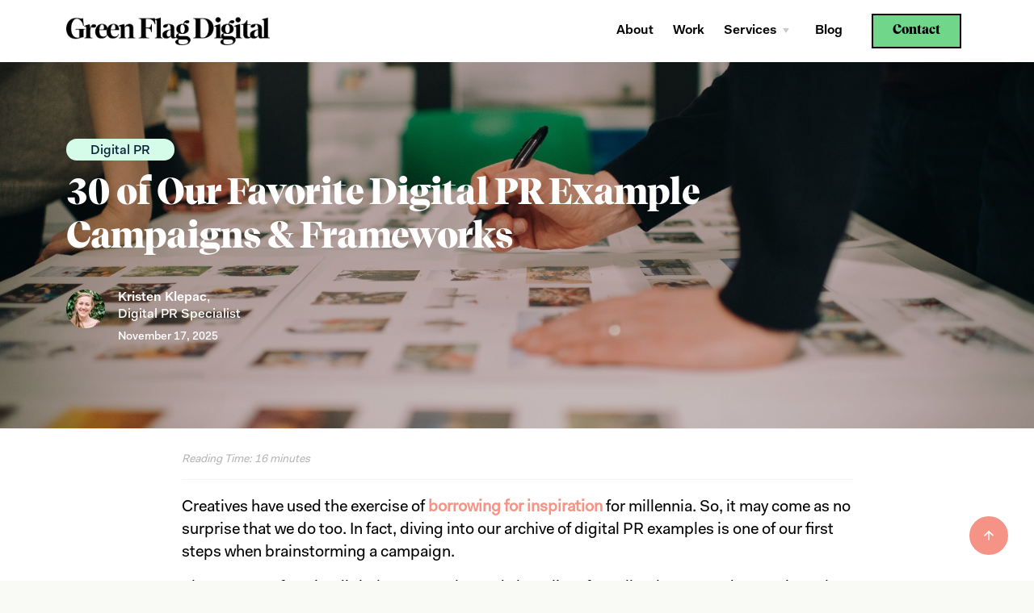

--- FILE ---
content_type: text/html; charset=UTF-8
request_url: https://greenflagdigital.com/digital-pr-examples/
body_size: 38378
content:
<!doctype html>
<html lang="en-US">

<head>
	<meta charset="UTF-8">
<script type="text/javascript">
/* <![CDATA[ */
 var gform;gform||(document.addEventListener("gform_main_scripts_loaded",function(){gform.scriptsLoaded=!0}),window.addEventListener("DOMContentLoaded",function(){gform.domLoaded=!0}),gform={domLoaded:!1,scriptsLoaded:!1,initializeOnLoaded:function(o){gform.domLoaded&&gform.scriptsLoaded?o():!gform.domLoaded&&gform.scriptsLoaded?window.addEventListener("DOMContentLoaded",o):document.addEventListener("gform_main_scripts_loaded",o)},hooks:{action:{},filter:{}},addAction:function(o,n,r,t){gform.addHook("action",o,n,r,t)},addFilter:function(o,n,r,t){gform.addHook("filter",o,n,r,t)},doAction:function(o){gform.doHook("action",o,arguments)},applyFilters:function(o){return gform.doHook("filter",o,arguments)},removeAction:function(o,n){gform.removeHook("action",o,n)},removeFilter:function(o,n,r){gform.removeHook("filter",o,n,r)},addHook:function(o,n,r,t,i){null==gform.hooks[o][n]&&(gform.hooks[o][n]=[]);var e=gform.hooks[o][n];null==i&&(i=n+"_"+e.length),gform.hooks[o][n].push({tag:i,callable:r,priority:t=null==t?10:t})},doHook:function(n,o,r){var t;if(r=Array.prototype.slice.call(r,1),null!=gform.hooks[n][o]&&((o=gform.hooks[n][o]).sort(function(o,n){return o.priority-n.priority}),o.forEach(function(o){"function"!=typeof(t=o.callable)&&(t=window[t]),"action"==n?t.apply(null,r):r[0]=t.apply(null,r)})),"filter"==n)return r[0]},removeHook:function(o,n,t,i){var r;null!=gform.hooks[o][n]&&(r=(r=gform.hooks[o][n]).filter(function(o,n,r){return!!(null!=i&&i!=o.tag||null!=t&&t!=o.priority)}),gform.hooks[o][n]=r)}}); 
/* ]]> */
</script>

	<meta name="viewport" content="width=device-width, initial-scale=1.0">
	<link rel="pingback" href="https://greenflagdigital.com/xmlrpc.php" />
	<meta name='robots' content='index, follow, max-image-preview:large, max-snippet:-1, max-video-preview:-1' />

		<!-- Meta Tag Manager -->
		<meta name="og:type" content="webssite" />
		<meta name="og:title" content="30 of Our Favorite Digital PR Example Campaigns &#038; Frameworks" />
		<meta name="og:description" content="&lt;span class=&quot;span-reading-time rt-reading-time&quot; style=&quot;display: block;&quot;&gt;&lt;span class=&quot;rt-label rt-prefix&quot;&gt;Reading Time: &lt;/span&gt; &lt;span class=&quot;rt-time&quot;&gt; 16&lt;/span&gt; &lt;span class=&quot;rt-label rt-postfix&quot;&gt;minutes&lt;/span&gt;&lt;/span&gt;Creatives have used the exercise of borrowing for inspiration for millennia. So, it may come..." />
		<meta name="og:image" content="https://greenflagdigital.com/wp-content/uploads/2022/07/t20_joOz7k.jpg" />
		<meta name="og:locale" content="en_US" />
		<meta name="og:site_name" content="Green Flag Digital" />
		<meta name="twitter:card" content="summary" />
		<meta name="twitter:site" content="@josephrobison" />
		<!-- / Meta Tag Manager -->

	<!-- This site is optimized with the Yoast SEO plugin v22.8 - https://yoast.com/wordpress/plugins/seo/ -->
	<title>30 of Our Favorite Digital PR Examples by Framework (Nov 2025)</title>
	<meta name="description" content="Digital PR is a great way to score brand coverage. Here is a useful collection of digital PR examples to inspire your own campaign." />
	<link rel="canonical" href="https://greenflagdigital.com/digital-pr-examples/" />
	<meta property="og:locale" content="en_US" />
	<meta property="og:type" content="article" />
	<meta property="og:title" content="30 of Our Favorite Digital PR Examples by Framework (Nov 2025)" />
	<meta property="og:description" content="Digital PR is a great way to score brand coverage. Here is a useful collection of digital PR examples to inspire your own campaign." />
	<meta property="og:url" content="https://greenflagdigital.com/digital-pr-examples/" />
	<meta property="og:site_name" content="Green Flag Digital" />
	<meta property="article:publisher" content="https://www.facebook.com/greenflagdigital" />
	<meta property="article:published_time" content="2025-11-17T20:20:52+00:00" />
	<meta property="article:modified_time" content="2026-01-20T11:41:13+00:00" />
	<meta property="og:image" content="https://greenflagdigital.com/wp-content/uploads/2022/07/t20_joOz7k.jpg" />
	<meta property="og:image:width" content="2000" />
	<meta property="og:image:height" content="1335" />
	<meta property="og:image:type" content="image/jpeg" />
	<meta name="author" content="Kristen Klepac" />
	<meta name="twitter:card" content="summary_large_image" />
	<meta name="twitter:creator" content="@josephrobison" />
	<meta name="twitter:site" content="@josephrobison" />
	<meta name="twitter:label1" content="Written by" />
	<meta name="twitter:data1" content="Kristen Klepac" />
	<meta name="twitter:label2" content="Est. reading time" />
	<meta name="twitter:data2" content="24 minutes" />
	<script type="application/ld+json" class="yoast-schema-graph">{"@context":"https://schema.org","@graph":[{"@type":"Article","@id":"https://greenflagdigital.com/digital-pr-examples/#article","isPartOf":{"@id":"https://greenflagdigital.com/digital-pr-examples/"},"author":{"name":"Kristen Klepac","@id":"https://greenflagdigital.com/#/schema/person/3bd1b5f088a427919d12b3c38e2d2945"},"headline":"30 of Our Favorite Digital PR Example Campaigns &#038; Frameworks","datePublished":"2025-11-17T20:20:52+00:00","dateModified":"2026-01-20T11:41:13+00:00","mainEntityOfPage":{"@id":"https://greenflagdigital.com/digital-pr-examples/"},"wordCount":3936,"commentCount":0,"publisher":{"@id":"https://greenflagdigital.com/#organization"},"image":{"@id":"https://greenflagdigital.com/digital-pr-examples/#primaryimage"},"thumbnailUrl":"https://greenflagdigital.com/wp-content/uploads/2022/07/t20_joOz7k.jpg","articleSection":["Digital PR"],"inLanguage":"en-US","potentialAction":[{"@type":"CommentAction","name":"Comment","target":["https://greenflagdigital.com/digital-pr-examples/#respond"]}]},{"@type":"WebPage","@id":"https://greenflagdigital.com/digital-pr-examples/","url":"https://greenflagdigital.com/digital-pr-examples/","name":"30 of Our Favorite Digital PR Examples by Framework (Nov 2025)","isPartOf":{"@id":"https://greenflagdigital.com/#website"},"primaryImageOfPage":{"@id":"https://greenflagdigital.com/digital-pr-examples/#primaryimage"},"image":{"@id":"https://greenflagdigital.com/digital-pr-examples/#primaryimage"},"thumbnailUrl":"https://greenflagdigital.com/wp-content/uploads/2022/07/t20_joOz7k.jpg","datePublished":"2025-11-17T20:20:52+00:00","dateModified":"2026-01-20T11:41:13+00:00","description":"Digital PR is a great way to score brand coverage. Here is a useful collection of digital PR examples to inspire your own campaign.","breadcrumb":{"@id":"https://greenflagdigital.com/digital-pr-examples/#breadcrumb"},"inLanguage":"en-US","potentialAction":[{"@type":"ReadAction","target":["https://greenflagdigital.com/digital-pr-examples/"]}]},{"@type":"ImageObject","inLanguage":"en-US","@id":"https://greenflagdigital.com/digital-pr-examples/#primaryimage","url":"https://greenflagdigital.com/wp-content/uploads/2022/07/t20_joOz7k.jpg","contentUrl":"https://greenflagdigital.com/wp-content/uploads/2022/07/t20_joOz7k.jpg","width":2000,"height":1335,"caption":"Team brainstorming new ideas"},{"@type":"BreadcrumbList","@id":"https://greenflagdigital.com/digital-pr-examples/#breadcrumb","itemListElement":[{"@type":"ListItem","position":1,"name":"Home","item":"https://greenflagdigital.com/"},{"@type":"ListItem","position":2,"name":"Blog","item":"https://greenflagdigital.com/blog/"},{"@type":"ListItem","position":3,"name":"30 of Our Favorite Digital PR Example Campaigns &#038; Frameworks"}]},{"@type":"WebSite","@id":"https://greenflagdigital.com/#website","url":"https://greenflagdigital.com/","name":"Green Flag Digital","description":"Data-Driven Content Marketing","publisher":{"@id":"https://greenflagdigital.com/#organization"},"potentialAction":[{"@type":"SearchAction","target":{"@type":"EntryPoint","urlTemplate":"https://greenflagdigital.com/?s={search_term_string}"},"query-input":"required name=search_term_string"}],"inLanguage":"en-US"},{"@type":"Organization","@id":"https://greenflagdigital.com/#organization","name":"Green Flag Digital","url":"https://greenflagdigital.com/","logo":{"@type":"ImageObject","inLanguage":"en-US","@id":"https://greenflagdigital.com/#/schema/logo/image/","url":"https://greenflagdigital.com/wp-content/uploads/2023/06/Thumbnail-O4-copy-100.jpg","contentUrl":"https://greenflagdigital.com/wp-content/uploads/2023/06/Thumbnail-O4-copy-100.jpg","width":721,"height":721,"caption":"Green Flag Digital"},"image":{"@id":"https://greenflagdigital.com/#/schema/logo/image/"},"sameAs":["https://www.facebook.com/greenflagdigital","https://x.com/josephrobison","https://www.linkedin.com/company/7575181/"]},{"@type":"Person","@id":"https://greenflagdigital.com/#/schema/person/3bd1b5f088a427919d12b3c38e2d2945","name":"Kristen Klepac","image":{"@type":"ImageObject","inLanguage":"en-US","@id":"https://greenflagdigital.com/#/schema/person/image/f5d8b9bc7aacdb55222db7760238d7fd","url":"https://secure.gravatar.com/avatar/4b349f24626bb8f9665eba697233b4a6?s=96&d=identicon&r=g","contentUrl":"https://secure.gravatar.com/avatar/4b349f24626bb8f9665eba697233b4a6?s=96&d=identicon&r=g","caption":"Kristen Klepac"},"description":"Kristen is a digital PR and content marketing specialist for Green Flag Digital. She dives deep into the data to bring stories to life.","url":"https://greenflagdigital.com/author/kristen-klepac/"}]}</script>
	<!-- / Yoast SEO plugin. -->


<link rel='dns-prefetch' href='//js.hs-scripts.com' />
<link rel='dns-prefetch' href='//cdn.amplitude.com' />
<link rel='dns-prefetch' href='//fonts.googleapis.com' />
<link rel="alternate" type="application/rss+xml" title="Green Flag Digital &raquo; Feed" href="https://greenflagdigital.com/feed/" />
<link rel="alternate" type="application/rss+xml" title="Green Flag Digital &raquo; Comments Feed" href="https://greenflagdigital.com/comments/feed/" />
<link rel="alternate" type="application/rss+xml" title="Green Flag Digital &raquo; 30 of Our Favorite Digital PR Example Campaigns &#038; Frameworks Comments Feed" href="https://greenflagdigital.com/digital-pr-examples/feed/" />
<script type="text/javascript">
/* <![CDATA[ */
window._wpemojiSettings = {"baseUrl":"https:\/\/s.w.org\/images\/core\/emoji\/14.0.0\/72x72\/","ext":".png","svgUrl":"https:\/\/s.w.org\/images\/core\/emoji\/14.0.0\/svg\/","svgExt":".svg","source":{"concatemoji":"https:\/\/greenflagdigital.com\/wp-includes\/js\/wp-emoji-release.min.js?ver=6.4.2"}};
/*! This file is auto-generated */
!function(i,n){var o,s,e;function c(e){try{var t={supportTests:e,timestamp:(new Date).valueOf()};sessionStorage.setItem(o,JSON.stringify(t))}catch(e){}}function p(e,t,n){e.clearRect(0,0,e.canvas.width,e.canvas.height),e.fillText(t,0,0);var t=new Uint32Array(e.getImageData(0,0,e.canvas.width,e.canvas.height).data),r=(e.clearRect(0,0,e.canvas.width,e.canvas.height),e.fillText(n,0,0),new Uint32Array(e.getImageData(0,0,e.canvas.width,e.canvas.height).data));return t.every(function(e,t){return e===r[t]})}function u(e,t,n){switch(t){case"flag":return n(e,"\ud83c\udff3\ufe0f\u200d\u26a7\ufe0f","\ud83c\udff3\ufe0f\u200b\u26a7\ufe0f")?!1:!n(e,"\ud83c\uddfa\ud83c\uddf3","\ud83c\uddfa\u200b\ud83c\uddf3")&&!n(e,"\ud83c\udff4\udb40\udc67\udb40\udc62\udb40\udc65\udb40\udc6e\udb40\udc67\udb40\udc7f","\ud83c\udff4\u200b\udb40\udc67\u200b\udb40\udc62\u200b\udb40\udc65\u200b\udb40\udc6e\u200b\udb40\udc67\u200b\udb40\udc7f");case"emoji":return!n(e,"\ud83e\udef1\ud83c\udffb\u200d\ud83e\udef2\ud83c\udfff","\ud83e\udef1\ud83c\udffb\u200b\ud83e\udef2\ud83c\udfff")}return!1}function f(e,t,n){var r="undefined"!=typeof WorkerGlobalScope&&self instanceof WorkerGlobalScope?new OffscreenCanvas(300,150):i.createElement("canvas"),a=r.getContext("2d",{willReadFrequently:!0}),o=(a.textBaseline="top",a.font="600 32px Arial",{});return e.forEach(function(e){o[e]=t(a,e,n)}),o}function t(e){var t=i.createElement("script");t.src=e,t.defer=!0,i.head.appendChild(t)}"undefined"!=typeof Promise&&(o="wpEmojiSettingsSupports",s=["flag","emoji"],n.supports={everything:!0,everythingExceptFlag:!0},e=new Promise(function(e){i.addEventListener("DOMContentLoaded",e,{once:!0})}),new Promise(function(t){var n=function(){try{var e=JSON.parse(sessionStorage.getItem(o));if("object"==typeof e&&"number"==typeof e.timestamp&&(new Date).valueOf()<e.timestamp+604800&&"object"==typeof e.supportTests)return e.supportTests}catch(e){}return null}();if(!n){if("undefined"!=typeof Worker&&"undefined"!=typeof OffscreenCanvas&&"undefined"!=typeof URL&&URL.createObjectURL&&"undefined"!=typeof Blob)try{var e="postMessage("+f.toString()+"("+[JSON.stringify(s),u.toString(),p.toString()].join(",")+"));",r=new Blob([e],{type:"text/javascript"}),a=new Worker(URL.createObjectURL(r),{name:"wpTestEmojiSupports"});return void(a.onmessage=function(e){c(n=e.data),a.terminate(),t(n)})}catch(e){}c(n=f(s,u,p))}t(n)}).then(function(e){for(var t in e)n.supports[t]=e[t],n.supports.everything=n.supports.everything&&n.supports[t],"flag"!==t&&(n.supports.everythingExceptFlag=n.supports.everythingExceptFlag&&n.supports[t]);n.supports.everythingExceptFlag=n.supports.everythingExceptFlag&&!n.supports.flag,n.DOMReady=!1,n.readyCallback=function(){n.DOMReady=!0}}).then(function(){return e}).then(function(){var e;n.supports.everything||(n.readyCallback(),(e=n.source||{}).concatemoji?t(e.concatemoji):e.wpemoji&&e.twemoji&&(t(e.twemoji),t(e.wpemoji)))}))}((window,document),window._wpemojiSettings);
/* ]]> */
</script>
<style id='wp-emoji-styles-inline-css' type='text/css'>

	img.wp-smiley, img.emoji {
		display: inline !important;
		border: none !important;
		box-shadow: none !important;
		height: 1em !important;
		width: 1em !important;
		margin: 0 0.07em !important;
		vertical-align: -0.1em !important;
		background: none !important;
		padding: 0 !important;
	}
</style>
<link rel='stylesheet' id='wp-block-library-css' href='https://greenflagdigital.com/wp-includes/css/dist/block-library/style.min.css?ver=6.4.2' type='text/css' media='all' />
<style id='wp-block-library-theme-inline-css' type='text/css'>
.wp-block-audio figcaption{color:#555;font-size:13px;text-align:center}.is-dark-theme .wp-block-audio figcaption{color:hsla(0,0%,100%,.65)}.wp-block-audio{margin:0 0 1em}.wp-block-code{border:1px solid #ccc;border-radius:4px;font-family:Menlo,Consolas,monaco,monospace;padding:.8em 1em}.wp-block-embed figcaption{color:#555;font-size:13px;text-align:center}.is-dark-theme .wp-block-embed figcaption{color:hsla(0,0%,100%,.65)}.wp-block-embed{margin:0 0 1em}.blocks-gallery-caption{color:#555;font-size:13px;text-align:center}.is-dark-theme .blocks-gallery-caption{color:hsla(0,0%,100%,.65)}.wp-block-image figcaption{color:#555;font-size:13px;text-align:center}.is-dark-theme .wp-block-image figcaption{color:hsla(0,0%,100%,.65)}.wp-block-image{margin:0 0 1em}.wp-block-pullquote{border-bottom:4px solid;border-top:4px solid;color:currentColor;margin-bottom:1.75em}.wp-block-pullquote cite,.wp-block-pullquote footer,.wp-block-pullquote__citation{color:currentColor;font-size:.8125em;font-style:normal;text-transform:uppercase}.wp-block-quote{border-left:.25em solid;margin:0 0 1.75em;padding-left:1em}.wp-block-quote cite,.wp-block-quote footer{color:currentColor;font-size:.8125em;font-style:normal;position:relative}.wp-block-quote.has-text-align-right{border-left:none;border-right:.25em solid;padding-left:0;padding-right:1em}.wp-block-quote.has-text-align-center{border:none;padding-left:0}.wp-block-quote.is-large,.wp-block-quote.is-style-large,.wp-block-quote.is-style-plain{border:none}.wp-block-search .wp-block-search__label{font-weight:700}.wp-block-search__button{border:1px solid #ccc;padding:.375em .625em}:where(.wp-block-group.has-background){padding:1.25em 2.375em}.wp-block-separator.has-css-opacity{opacity:.4}.wp-block-separator{border:none;border-bottom:2px solid;margin-left:auto;margin-right:auto}.wp-block-separator.has-alpha-channel-opacity{opacity:1}.wp-block-separator:not(.is-style-wide):not(.is-style-dots){width:100px}.wp-block-separator.has-background:not(.is-style-dots){border-bottom:none;height:1px}.wp-block-separator.has-background:not(.is-style-wide):not(.is-style-dots){height:2px}.wp-block-table{margin:0 0 1em}.wp-block-table td,.wp-block-table th{word-break:normal}.wp-block-table figcaption{color:#555;font-size:13px;text-align:center}.is-dark-theme .wp-block-table figcaption{color:hsla(0,0%,100%,.65)}.wp-block-video figcaption{color:#555;font-size:13px;text-align:center}.is-dark-theme .wp-block-video figcaption{color:hsla(0,0%,100%,.65)}.wp-block-video{margin:0 0 1em}.wp-block-template-part.has-background{margin-bottom:0;margin-top:0;padding:1.25em 2.375em}
</style>
<style id='classic-theme-styles-inline-css' type='text/css'>
/*! This file is auto-generated */
.wp-block-button__link{color:#fff;background-color:#32373c;border-radius:9999px;box-shadow:none;text-decoration:none;padding:calc(.667em + 2px) calc(1.333em + 2px);font-size:1.125em}.wp-block-file__button{background:#32373c;color:#fff;text-decoration:none}
</style>
<style id='global-styles-inline-css' type='text/css'>
body{--wp--preset--color--black: #000000;--wp--preset--color--cyan-bluish-gray: #abb8c3;--wp--preset--color--white: #ffffff;--wp--preset--color--pale-pink: #f78da7;--wp--preset--color--vivid-red: #cf2e2e;--wp--preset--color--luminous-vivid-orange: #ff6900;--wp--preset--color--luminous-vivid-amber: #fcb900;--wp--preset--color--light-green-cyan: #7bdcb5;--wp--preset--color--vivid-green-cyan: #00d084;--wp--preset--color--pale-cyan-blue: #8ed1fc;--wp--preset--color--vivid-cyan-blue: #0693e3;--wp--preset--color--vivid-purple: #9b51e0;--wp--preset--gradient--vivid-cyan-blue-to-vivid-purple: linear-gradient(135deg,rgba(6,147,227,1) 0%,rgb(155,81,224) 100%);--wp--preset--gradient--light-green-cyan-to-vivid-green-cyan: linear-gradient(135deg,rgb(122,220,180) 0%,rgb(0,208,130) 100%);--wp--preset--gradient--luminous-vivid-amber-to-luminous-vivid-orange: linear-gradient(135deg,rgba(252,185,0,1) 0%,rgba(255,105,0,1) 100%);--wp--preset--gradient--luminous-vivid-orange-to-vivid-red: linear-gradient(135deg,rgba(255,105,0,1) 0%,rgb(207,46,46) 100%);--wp--preset--gradient--very-light-gray-to-cyan-bluish-gray: linear-gradient(135deg,rgb(238,238,238) 0%,rgb(169,184,195) 100%);--wp--preset--gradient--cool-to-warm-spectrum: linear-gradient(135deg,rgb(74,234,220) 0%,rgb(151,120,209) 20%,rgb(207,42,186) 40%,rgb(238,44,130) 60%,rgb(251,105,98) 80%,rgb(254,248,76) 100%);--wp--preset--gradient--blush-light-purple: linear-gradient(135deg,rgb(255,206,236) 0%,rgb(152,150,240) 100%);--wp--preset--gradient--blush-bordeaux: linear-gradient(135deg,rgb(254,205,165) 0%,rgb(254,45,45) 50%,rgb(107,0,62) 100%);--wp--preset--gradient--luminous-dusk: linear-gradient(135deg,rgb(255,203,112) 0%,rgb(199,81,192) 50%,rgb(65,88,208) 100%);--wp--preset--gradient--pale-ocean: linear-gradient(135deg,rgb(255,245,203) 0%,rgb(182,227,212) 50%,rgb(51,167,181) 100%);--wp--preset--gradient--electric-grass: linear-gradient(135deg,rgb(202,248,128) 0%,rgb(113,206,126) 100%);--wp--preset--gradient--midnight: linear-gradient(135deg,rgb(2,3,129) 0%,rgb(40,116,252) 100%);--wp--preset--font-size--small: 13px;--wp--preset--font-size--medium: 20px;--wp--preset--font-size--large: 36px;--wp--preset--font-size--x-large: 42px;--wp--preset--spacing--20: 0.44rem;--wp--preset--spacing--30: 0.67rem;--wp--preset--spacing--40: 1rem;--wp--preset--spacing--50: 1.5rem;--wp--preset--spacing--60: 2.25rem;--wp--preset--spacing--70: 3.38rem;--wp--preset--spacing--80: 5.06rem;--wp--preset--shadow--natural: 6px 6px 9px rgba(0, 0, 0, 0.2);--wp--preset--shadow--deep: 12px 12px 50px rgba(0, 0, 0, 0.4);--wp--preset--shadow--sharp: 6px 6px 0px rgba(0, 0, 0, 0.2);--wp--preset--shadow--outlined: 6px 6px 0px -3px rgba(255, 255, 255, 1), 6px 6px rgba(0, 0, 0, 1);--wp--preset--shadow--crisp: 6px 6px 0px rgba(0, 0, 0, 1);}:where(.is-layout-flex){gap: 0.5em;}:where(.is-layout-grid){gap: 0.5em;}body .is-layout-flow > .alignleft{float: left;margin-inline-start: 0;margin-inline-end: 2em;}body .is-layout-flow > .alignright{float: right;margin-inline-start: 2em;margin-inline-end: 0;}body .is-layout-flow > .aligncenter{margin-left: auto !important;margin-right: auto !important;}body .is-layout-constrained > .alignleft{float: left;margin-inline-start: 0;margin-inline-end: 2em;}body .is-layout-constrained > .alignright{float: right;margin-inline-start: 2em;margin-inline-end: 0;}body .is-layout-constrained > .aligncenter{margin-left: auto !important;margin-right: auto !important;}body .is-layout-constrained > :where(:not(.alignleft):not(.alignright):not(.alignfull)){max-width: var(--wp--style--global--content-size);margin-left: auto !important;margin-right: auto !important;}body .is-layout-constrained > .alignwide{max-width: var(--wp--style--global--wide-size);}body .is-layout-flex{display: flex;}body .is-layout-flex{flex-wrap: wrap;align-items: center;}body .is-layout-flex > *{margin: 0;}body .is-layout-grid{display: grid;}body .is-layout-grid > *{margin: 0;}:where(.wp-block-columns.is-layout-flex){gap: 2em;}:where(.wp-block-columns.is-layout-grid){gap: 2em;}:where(.wp-block-post-template.is-layout-flex){gap: 1.25em;}:where(.wp-block-post-template.is-layout-grid){gap: 1.25em;}.has-black-color{color: var(--wp--preset--color--black) !important;}.has-cyan-bluish-gray-color{color: var(--wp--preset--color--cyan-bluish-gray) !important;}.has-white-color{color: var(--wp--preset--color--white) !important;}.has-pale-pink-color{color: var(--wp--preset--color--pale-pink) !important;}.has-vivid-red-color{color: var(--wp--preset--color--vivid-red) !important;}.has-luminous-vivid-orange-color{color: var(--wp--preset--color--luminous-vivid-orange) !important;}.has-luminous-vivid-amber-color{color: var(--wp--preset--color--luminous-vivid-amber) !important;}.has-light-green-cyan-color{color: var(--wp--preset--color--light-green-cyan) !important;}.has-vivid-green-cyan-color{color: var(--wp--preset--color--vivid-green-cyan) !important;}.has-pale-cyan-blue-color{color: var(--wp--preset--color--pale-cyan-blue) !important;}.has-vivid-cyan-blue-color{color: var(--wp--preset--color--vivid-cyan-blue) !important;}.has-vivid-purple-color{color: var(--wp--preset--color--vivid-purple) !important;}.has-black-background-color{background-color: var(--wp--preset--color--black) !important;}.has-cyan-bluish-gray-background-color{background-color: var(--wp--preset--color--cyan-bluish-gray) !important;}.has-white-background-color{background-color: var(--wp--preset--color--white) !important;}.has-pale-pink-background-color{background-color: var(--wp--preset--color--pale-pink) !important;}.has-vivid-red-background-color{background-color: var(--wp--preset--color--vivid-red) !important;}.has-luminous-vivid-orange-background-color{background-color: var(--wp--preset--color--luminous-vivid-orange) !important;}.has-luminous-vivid-amber-background-color{background-color: var(--wp--preset--color--luminous-vivid-amber) !important;}.has-light-green-cyan-background-color{background-color: var(--wp--preset--color--light-green-cyan) !important;}.has-vivid-green-cyan-background-color{background-color: var(--wp--preset--color--vivid-green-cyan) !important;}.has-pale-cyan-blue-background-color{background-color: var(--wp--preset--color--pale-cyan-blue) !important;}.has-vivid-cyan-blue-background-color{background-color: var(--wp--preset--color--vivid-cyan-blue) !important;}.has-vivid-purple-background-color{background-color: var(--wp--preset--color--vivid-purple) !important;}.has-black-border-color{border-color: var(--wp--preset--color--black) !important;}.has-cyan-bluish-gray-border-color{border-color: var(--wp--preset--color--cyan-bluish-gray) !important;}.has-white-border-color{border-color: var(--wp--preset--color--white) !important;}.has-pale-pink-border-color{border-color: var(--wp--preset--color--pale-pink) !important;}.has-vivid-red-border-color{border-color: var(--wp--preset--color--vivid-red) !important;}.has-luminous-vivid-orange-border-color{border-color: var(--wp--preset--color--luminous-vivid-orange) !important;}.has-luminous-vivid-amber-border-color{border-color: var(--wp--preset--color--luminous-vivid-amber) !important;}.has-light-green-cyan-border-color{border-color: var(--wp--preset--color--light-green-cyan) !important;}.has-vivid-green-cyan-border-color{border-color: var(--wp--preset--color--vivid-green-cyan) !important;}.has-pale-cyan-blue-border-color{border-color: var(--wp--preset--color--pale-cyan-blue) !important;}.has-vivid-cyan-blue-border-color{border-color: var(--wp--preset--color--vivid-cyan-blue) !important;}.has-vivid-purple-border-color{border-color: var(--wp--preset--color--vivid-purple) !important;}.has-vivid-cyan-blue-to-vivid-purple-gradient-background{background: var(--wp--preset--gradient--vivid-cyan-blue-to-vivid-purple) !important;}.has-light-green-cyan-to-vivid-green-cyan-gradient-background{background: var(--wp--preset--gradient--light-green-cyan-to-vivid-green-cyan) !important;}.has-luminous-vivid-amber-to-luminous-vivid-orange-gradient-background{background: var(--wp--preset--gradient--luminous-vivid-amber-to-luminous-vivid-orange) !important;}.has-luminous-vivid-orange-to-vivid-red-gradient-background{background: var(--wp--preset--gradient--luminous-vivid-orange-to-vivid-red) !important;}.has-very-light-gray-to-cyan-bluish-gray-gradient-background{background: var(--wp--preset--gradient--very-light-gray-to-cyan-bluish-gray) !important;}.has-cool-to-warm-spectrum-gradient-background{background: var(--wp--preset--gradient--cool-to-warm-spectrum) !important;}.has-blush-light-purple-gradient-background{background: var(--wp--preset--gradient--blush-light-purple) !important;}.has-blush-bordeaux-gradient-background{background: var(--wp--preset--gradient--blush-bordeaux) !important;}.has-luminous-dusk-gradient-background{background: var(--wp--preset--gradient--luminous-dusk) !important;}.has-pale-ocean-gradient-background{background: var(--wp--preset--gradient--pale-ocean) !important;}.has-electric-grass-gradient-background{background: var(--wp--preset--gradient--electric-grass) !important;}.has-midnight-gradient-background{background: var(--wp--preset--gradient--midnight) !important;}.has-small-font-size{font-size: var(--wp--preset--font-size--small) !important;}.has-medium-font-size{font-size: var(--wp--preset--font-size--medium) !important;}.has-large-font-size{font-size: var(--wp--preset--font-size--large) !important;}.has-x-large-font-size{font-size: var(--wp--preset--font-size--x-large) !important;}
.wp-block-navigation a:where(:not(.wp-element-button)){color: inherit;}
:where(.wp-block-post-template.is-layout-flex){gap: 1.25em;}:where(.wp-block-post-template.is-layout-grid){gap: 1.25em;}
:where(.wp-block-columns.is-layout-flex){gap: 2em;}:where(.wp-block-columns.is-layout-grid){gap: 2em;}
.wp-block-pullquote{font-size: 1.5em;line-height: 1.6;}
</style>
<link rel='stylesheet' id='contact-form-7-css' href='https://greenflagdigital.com/wp-content/plugins/contact-form-7/includes/css/styles.css?ver=5.4.1' type='text/css' media='all' />
<link rel='stylesheet' id='ez-toc-css' href='https://greenflagdigital.com/wp-content/plugins/easy-table-of-contents/assets/css/screen.min.css?ver=2.0.80' type='text/css' media='all' />
<style id='ez-toc-inline-css' type='text/css'>
div#ez-toc-container .ez-toc-title {font-size: 20px;}div#ez-toc-container .ez-toc-title {font-weight: 800;}div#ez-toc-container ul li , div#ez-toc-container ul li a {font-size: 14px;}div#ez-toc-container ul li , div#ez-toc-container ul li a {font-weight: 500;}div#ez-toc-container nav ul ul li {font-size: 90%;}div#ez-toc-container {background: #f9f9f5;border: 1px solid #f9f9f5;}div#ez-toc-container p.ez-toc-title , #ez-toc-container .ez_toc_custom_title_icon , #ez-toc-container .ez_toc_custom_toc_icon {color: #113524;}div#ez-toc-container ul.ez-toc-list a {color: #113524;}div#ez-toc-container ul.ez-toc-list a:hover {color: #f59386;}div#ez-toc-container ul.ez-toc-list a:visited {color: #f59386;}.ez-toc-counter nav ul li a::before {color: ;}.ez-toc-box-title {font-weight: bold; margin-bottom: 10px; text-align: center; text-transform: uppercase; letter-spacing: 1px; color: #666; padding-bottom: 5px;position:absolute;top:-4%;left:5%;background-color: inherit;transition: top 0.3s ease;}.ez-toc-box-title.toc-closed {top:-25%;}
</style>
<link rel='stylesheet' id='jumpstart-style-css' href='https://greenflagdigital.com/wp-content/themes/jumpstart/style.css?ver=6.4.2' type='text/css' media='all' />
<link rel='stylesheet' id='jumpstart-child-style-css' href='https://greenflagdigital.com/wp-content/themes/jumpstart-child/style.css?ver=1.0.7' type='text/css' media='all' />
<link rel='stylesheet' id='tommusrhodus-google-font-css' href='//fonts.googleapis.com/css?family=Nunito%3A400%2C400i%2C600%2C700%26display%3Dswap&#038;ver=1.0.7' type='text/css' media='all' />
<link rel='stylesheet' id='tommusrhodus-theme-css' href='https://greenflagdigital.com/wp-content/themes/jumpstart/style/css/theme.css?ver=1.0.7' type='text/css' media='all' />
<link rel='stylesheet' id='tommusrhodus-style-css' href='https://greenflagdigital.com/wp-content/themes/jumpstart-child/style.css?ver=1.0.7' type='text/css' media='all' />
<style id='tommusrhodus-style-inline-css' type='text/css'>

			body, .elementor-widget-text-editor {
				font-family: "Fakt Pro Medium", -apple-system, BlinkMacSystemFont, "Segoe UI", Roboto, "Helvetica Neue", Arial, "Noto Sans", sans-serif, "Apple Color Emoji", "Segoe UI Emoji", "Segoe UI Symbol", "Noto Color Emoji";
				color: #000000;
			}			
			.navbar-brand img {
				max-height: 36px;
				width: auto;
			}
			.navbar[data-sticky="top"].scrolled:not(.bg-white) .navbar-brand img,
			.navbar[data-sticky="top"].navbar-toggled-show:not(.bg-white) .navbar-brand img {
				visibility: hidden;
			}
			.navbar[data-sticky="top"].scrolled:not(.bg-white) .navbar-brand,
			.navbar[data-sticky="top"].navbar-toggled-show:not(.bg-white) .navbar-brand {
				background-image: url();
				background-size: contain;
				background-position: 50% 50%;
				background-repeat: no-repeat;
			}
			a {
			  	color: #6fd68a;
			}
			a:hover, .card > [data-toggle="collapse"][aria-expanded="false"]:hover h6 {
			    color: #113524;
			}
			h1, h2, h3, h4, h5, h6, .h1, .h2, .h3, .h4, .h5, .h6 {
		  		color: #2C3038; 
		  	}
		  	.btn {
				color: #555A64;
				background-color: transparent;
				border: 2px solid transparent;
			}
			.btn:hover {
				color: #555A64;
				text-decoration: none;
			}
			.btn-primary {
				color: #fff;
				background-color: #6fd68a;
				border-color: #6fd68a;
			}
			.btn-primary:hover {
				color: #fff;
				background-color: #113524;
				border-color: #113524;
			}
			.btn-primary.disabled, .btn-primary:disabled {
				color: #fff;
				background-color: #6fd68a;
				border-color: #6fd68a;
			}
			.btn-primary:not(:disabled):not(.disabled):active, .btn-primary:not(:disabled):not(.disabled).active,.show > .btn-primary.dropdown-toggle {
				color: #fff;
				background-color: #6fd68a;
				border-color: #6fd68a;
			}
			.btn-secondary {
				color: #2C3038;
				background-color: #EAEDF2;
				border-color: #EAEDF2;
			}
			.btn-secondary:hover {
				color: #2C3038;
				background-color: #d2d9e3;
				border-color: #cbd2df;
			}
			.btn-secondary.disabled, .btn-secondary:disabled {
				color: #2C3038;
				background-color: #EAEDF2;
				border-color: #EAEDF2;
			}
			.btn-secondary:not(:disabled):not(.disabled):active, .btn-secondary:not(:disabled):not(.disabled).active,.show > .btn-secondary.dropdown-toggle {
				color: #2C3038;
				background-color: #cbd2df;
				border-color: #c3cbda;
			}
			.btn-success {
				color: #fff;
				background-color: #28a745;
				border-color: #28a745;
				box-shadow: none;
			}
			.btn-success:hover {
				color: #fff;
				background-color: #218838;
				border-color: #1e7e34;
			}
			.btn-success.disabled, .btn-success:disabled {
				color: #fff;
				background-color: #28a745;
				border-color: #28a745;
			}
			.btn-success:not(:disabled):not(.disabled):active, .btn-success:not(:disabled):not(.disabled).active,.show > .btn-success.dropdown-toggle {
				color: #fff;
				background-color: #1e7e34;
				border-color: #1c7430;
			}
			.btn-info {
				color: #fff;
				background-color: #17a2b8;
				border-color: #17a2b8;
				box-shadow: none;
			}
			.btn-info:hover {
				color: #fff;
				background-color: #138496;
				border-color: #117a8b;
			}
			.btn-info.disabled, .btn-info:disabled {
				color: #fff;
				background-color: #17a2b8;
				border-color: #17a2b8;
			}
			.btn-info:not(:disabled):not(.disabled):active, .btn-info:not(:disabled):not(.disabled).active,.show > .btn-info.dropdown-toggle {
				color: #fff;
				background-color: #117a8b;
				border-color: #10707f;
			}
			.btn-warning {
				color: #2C3038;
				background-color: #ffc107;
				border-color: #ffc107;
				box-shadow: none;
			}
			.btn-warning:hover {
				color: #2C3038;
				background-color: #e0a800;
				border-color: #d39e00;
			}
			.btn-warning.disabled, .btn-warning:disabled {
				color: #2C3038;
				background-color: #ffc107;
				border-color: #ffc107;
			}
			.btn-warning:not(:disabled):not(.disabled):active, .btn-warning:not(:disabled):not(.disabled).active,.show > .btn-warning.dropdown-toggle {
				color: #2C3038;
				background-color: #d39e00;
				border-color: #c69500;
			}
			.btn-danger {
				color: #fff;
				background-color: #dc3545;
				border-color: #dc3545;
				box-shadow: none;
			}
			.btn-danger:hover {
				color: #fff;
				background-color: #c82333;
				border-color: #bd2130;
			}
			.btn-danger.disabled, .btn-danger:disabled {
				color: #fff;
				background-color: #dc3545;
				border-color: #dc3545;
			}
			.btn-danger:not(:disabled):not(.disabled):active, .btn-danger:not(:disabled):not(.disabled).active,.show > .btn-danger.dropdown-toggle {
				color: #fff;
				background-color: #bd2130;
				border-color: #b21f2d;
			}
			.btn-light {
				color: #2C3038;
				background-color: #f9f9f5;
				border-color: #f9f9f5;
				box-shadow: none;
			}
			.btn-light:hover {
				color: #2C3038;
				background-color: #dbe4f2;
				border-color: #d2ddee;
			}
			.btn-light.disabled, .btn-light:disabled {
				color: #2C3038;
				background-color: #f9f9f5;
				border-color: #f9f9f5;
			}
			.btn-light:not(:disabled):not(.disabled):active, .btn-light:not(:disabled):not(.disabled).active,.show > .btn-light.dropdown-toggle {
				color: #2C3038;
				background-color: #d2ddee;
				border-color: #c9d6eb;
			}
			.btn-dark {
				color: #fff;
				background-color: #2C3038;
				border-color: #2C3038;
				box-shadow: none;
			}
			.btn-dark:hover {
				color: #fff;
				background-color: #2C3038;
				border-color: #16181b;
			}
			.btn-dark.disabled, .btn-dark:disabled {
				color: #fff;
				background-color: #2C3038;
				border-color: #2C3038;
			}
			.btn-dark:not(:disabled):not(.disabled):active, .btn-dark:not(:disabled):not(.disabled).active,.show > .btn-dark.dropdown-toggle {
				color: #fff;
				background-color: #16181b;
				border-color: #101114;
			}
			.btn-primary-2 {
				color: #fff;
				background-color: #79e0c4;
				border-color: #79e0c4;
				box-shadow: none;
			}
			.btn-primary-2:hover {
				color: #fff;
				background-color: #4e3ea8;
				border-color: #4e3ea8;
			}
			.btn-primary-2.disabled, .btn-primary-2:disabled {
				color: #fff;
				background-color: #79e0c4;
				border-color: #79e0c4;
			}
			.btn-primary-2:not(:disabled):not(.disabled):active, .btn-primary-2:not(:disabled):not(.disabled).active,.show > .btn-primary-2.dropdown-toggle {
				color: #fff;
				background-color: #79e0c4;
				border-color: #79e0c4;
			}
			.btn-primary-3 {
				color: #fff;
				background-color: #051b35;
				border-color: #051b35;
				box-shadow: none;
			}
			.btn-primary-3:hover {
				color: #fff;
				background-color: #242e35;
				border-color: #242e35;
			}
			.btn-primary-3.disabled, .btn-primary-3:disabled {
				color: #fff;
				background-color: #051b35;
				border-color: #051b35;
			}
			.btn-primary-3:not(:disabled):not(.disabled):active, .btn-primary-3:not(:disabled):not(.disabled).active,.show > .btn-primary-3.dropdown-toggle {
				color: #fff;
				background-color: #010306;
				border-color: black;
			}
			.btn-outline-primary {
				color: #6fd68a;
				border-color: rgba(111,214,138, 0.2);
			}
			.btn-outline-primary:hover {
				color: #6fd68a;
				background-color: rgba(111,214,138, 0.2);
				border-color: rgba(111,214,138, 0);
			}
			.btn-outline-primary.disabled, .btn-outline-primary:disabled {
				color: #6fd68a;
				background-color: transparent;
			}
			.btn-outline-primary:not(:disabled):not(.disabled):active, .btn-outline-primary:not(:disabled):not(.disabled).active,.show > .btn-outline-primary.dropdown-toggle {
				color: #fff;
				background-color: #6fd68a;
				border-color: #6fd68a;
			}
			.btn-outline-secondary {
				color: #EAEDF2;
				border-color: #EAEDF2;
			}
			.btn-outline-secondary:hover {
				color: #2C3038;
				background-color: #EAEDF2;
				border-color: #EAEDF2;
			}
			.btn-outline-secondary.disabled, .btn-outline-secondary:disabled {
				color: #EAEDF2;
				background-color: transparent;
			}
			.btn-outline-secondary:not(:disabled):not(.disabled):active, .btn-outline-secondary:not(:disabled):not(.disabled).active,.show > .btn-outline-secondary.dropdown-toggle {
				color: #2C3038;
				background-color: #EAEDF2;
				border-color: #EAEDF2;
			}
			.btn-outline-success {
				color: #28a745;
				border-color: #28a745;
			}
			.btn-outline-success:hover {
				color: #fff;
				background-color: #28a745;
				border-color: #28a745;
			}
			.btn-outline-success.disabled, .btn-outline-success:disabled {
				color: #28a745;
				background-color: transparent;
			}
			.btn-outline-success:not(:disabled):not(.disabled):active, .btn-outline-success:not(:disabled):not(.disabled).active,.show > .btn-outline-success.dropdown-toggle {
				color: #fff;
				background-color: #28a745;
				border-color: #28a745;
			}
			.btn-outline-info {
				color: #17a2b8;
				border-color: #17a2b8;
			}
			.btn-outline-info:hover {
				color: #fff;
				background-color: #17a2b8;
				border-color: #17a2b8;
			}
			.btn-outline-info.disabled, .btn-outline-info:disabled {
				color: #17a2b8;
				background-color: transparent;
			}
			.btn-outline-info:not(:disabled):not(.disabled):active, .btn-outline-info:not(:disabled):not(.disabled).active,.show > .btn-outline-info.dropdown-toggle {
				color: #fff;
				background-color: #17a2b8;
				border-color: #17a2b8;
			}
			.btn-outline-warning {
				color: #ffc107;
				border-color: #ffc107;
			}
			.btn-outline-warning:hover {
				color: #2C3038;
				background-color: #ffc107;
				border-color: #ffc107;
			}
			.btn-outline-warning.disabled, .btn-outline-warning:disabled {
				color: #ffc107;
				background-color: transparent;
			}
			.btn-outline-warning:not(:disabled):not(.disabled):active, .btn-outline-warning:not(:disabled):not(.disabled).active,.show > .btn-outline-warning.dropdown-toggle {
				color: #2C3038;
				background-color: #ffc107;
				border-color: #ffc107;
			}
			.btn-outline-danger {
				color: #dc3545;
				border-color: #dc3545;
			}
			.btn-outline-danger:hover {
				color: #fff;
				background-color: #dc3545;
				border-color: #dc3545;
			}
			.btn-outline-danger.disabled, .btn-outline-danger:disabled {
				color: #dc3545;
				background-color: transparent;
			}
			.btn-outline-danger:not(:disabled):not(.disabled):active, .btn-outline-danger:not(:disabled):not(.disabled).active,.show > .btn-outline-danger.dropdown-toggle {
				color: #fff;
				background-color: #dc3545;
				border-color: #dc3545;
			}
			.btn-outline-light {
				color: #f9f9f5;
				border-color: rgba(249,249,245, 0.25);
			}
			.btn-outline-light:hover {
				color: #2C3038;
				background-color: rgba(249,249,245, 0.25);
				border-color: rgba(0,0,0,0);
			}
			.btn-outline-light.disabled, .btn-outline-light:disabled {
				color: #f9f9f5;
				background-color: transparent;
			}
			.btn-outline-light:not(:disabled):not(.disabled):active, .btn-outline-light:not(:disabled):not(.disabled).active,.show > .btn-outline-light.dropdown-toggle {
				color: #2C3038;
				background-color: #f9f9f5;
				border-color: #f9f9f5;
			}
			.btn-outline-dark {
				color: #2C3038;
				border-color: #2C3038;
			}
			.btn-outline-dark:hover {
				color: #fff;
				background-color: #2C3038;
				border-color: #2C3038;
			}
			.btn-outline-dark.disabled, .btn-outline-dark:disabled {
				color: #2C3038;
				background-color: transparent;
			}
			.btn-outline-dark:not(:disabled):not(.disabled):active, .btn-outline-dark:not(:disabled):not(.disabled).active,.show > .btn-outline-dark.dropdown-toggle {
				color: #fff;
				background-color: #2C3038;
				border-color: #2C3038;
			}
			.btn-outline-primary-2 {
				color: #79e0c4;
				border-color: #79e0c4;
			}
			.btn-outline-primary-2:hover {
				color: #fff;
				background-color: #79e0c4;
				border-color: #79e0c4;
			}
			.btn-outline-primary-2.disabled, .btn-outline-primary-2:disabled {
				color: #79e0c4;
				background-color: transparent;
			}
			.btn-outline-primary-2:not(:disabled):not(.disabled):active, .btn-outline-primary-2:not(:disabled):not(.disabled).active,.show > .btn-outline-primary-2.dropdown-toggle {
				color: #fff;
				background-color: #79e0c4;
				border-color: #79e0c4;
			}
			.btn-outline-primary-3 {
				color: #051b35;
				border-color: #051b35;
			}
			.btn-outline-primary-3:hover {
				color: #fff;
				background-color: #051b35;
				border-color: #051b35;
			}
			.btn-outline-primary-3.disabled, .btn-outline-primary-3:disabled {
				color: #051b35;
				background-color: transparent;
			}
			.btn-outline-primary-3:not(:disabled):not(.disabled):active, .btn-outline-primary-3:not(:disabled):not(.disabled).active,.show > .btn-outline-primary-3.dropdown-toggle {
				color: #fff;
				background-color: #051b35;
				border-color: #051b35;
			}
			.btn-outline-primary-3:not(:disabled):not(.disabled):active:focus, .btn-outline-primary-3:not(:disabled):not(.disabled).active:focus,.show > .btn-outline-primary-3.dropdown-toggle:focus {
				box-shadow: 0 0 0 0.2rem rgba(5, 27, 53, 0.5);
			}
			.btn-link {
				font-weight: 600;
				color: #6fd68a;
			}
			.btn-link:hover {
				color: #0e47ba;
			}
			.btn-link:disabled, .btn-link.disabled {
				color: #6c757d;
			}
			.page-link {
			    color: #6fd68a;
			}
			.page-link:hover {
			    color: #0e47ba;
			}
			.page-item.active .page-link {
			    color: #fff;
			    background-color: #6fd68a;
			    border-color: #6fd68a;
			}
			.page-item.disabled .page-link {
			    color: rgba(85, 90, 100, 0.65);
			    cursor: auto;
			    background-color: #fff;
			    border-color: #EAEDF2;
			}
			.badge-primary {
				color: #fff;
				background-color: #113524;
			}
			a.badge-primary {
				color: #6fd68a;
				background: rgba(17,53,36, 0.1)
			}
			a.badge-primary:hover, a.badge-primary:focus {
				color: #fff;
				background-color: #113524;
			}
			.badge-secondary {
				color: #79e0c4;
				background-color: #2C3038;
			}
			a.badge-secondary:hover, a.badge-secondary:focus {
				color: #2C3038;
				background-color: #cbd2df;
			}
			a.badge-primary-2 {
				color: #79e0c4;
				background: rgba(44,48,56, 0.1)
			}
			a.badge-primary-3 {
				color: #051b35;
				background: rgba(36,46,53, 0.1)
			}
			.badge-success {
				color: #fff;
				background-color: #28a745;
			}
			a.badge-success:hover, a.badge-success:focus {
				color: #fff;
				background-color: #1e7e34;
			}
			.badge-info {
				color: #fff;
				background-color: #17a2b8;
			}
			a.badge-info:hover, a.badge-info:focus {
				color: #fff;
				background-color: #117a8b;
			}
			.badge-warning {
				color: #2C3038;
				background-color: #ffc107;
			}
			a.badge-warning:hover, a.badge-warning:focus {
				color: #2C3038;
				background-color: #d39e00;
			}
			.badge-danger {
				color: #fff;
				background-color: #dc3545;
			}
			a.badge-danger:hover, a.badge-danger:focus {
				color: #fff;
				background-color: #bd2130;
			}
			.badge-light {
				color: #2C3038;
				background-color: #f9f9f5;
			}
			a.badge-light:hover, a.badge-light:focus {
				color: #2C3038;
				background-color: #d2ddee;
			}
			.badge-dark {
				color: #fff;
				background-color: #2C3038;
			}
			a.badge-dark:hover, a.badge-dark:focus {
				color: #fff;
				background-color: #16181b;
			}
			.badge-primary-2 {
				color: #fff;
				background-color: #2C3038;
			}
			a.badge-primary-2:hover, a.badge-primary-2:focus {
				color: #fff;
				background-color: #2C3038;
			}
			.badge-primary-3 {
				color: #fff;
				background-color: #242e35;
			}
			a.badge-primary-3:hover, a.badge-primary-3:focus {
				color: #fff;
				background-color: #242e35;
			}
			.progress {
			    background-color: #f9f9f5;
			}
			.progress-bar {
			    color: #fff;
			    background-color: #6fd68a;
			}
			.bg-primary {
			    background-color: #113524 !important;
			}
			a.bg-primary:hover, a.bg-primary:focus,button.bg-primary:hover,button.bg-primary:focus {
			    background-color: #0f50d2 !important;
			}
			.bg-secondary {
			    background-color: #e6e8ea !important;
			}
			a.bg-secondary:hover, a.bg-secondary:focus,button.bg-secondary:hover,button.bg-secondary:focus {
			    background-color: #cbd2df !important;
			}
			.bg-success {
			    background-color: #28a745 !important;
			}
			a.bg-success:hover, a.bg-success:focus,button.bg-success:hover,button.bg-success:focus {
			    background-color: #1e7e34 !important;
			}
			.bg-info {
			    background-color: #17a2b8 !important;
			}
			a.bg-info:hover, a.bg-info:focus,button.bg-info:hover,button.bg-info:focus {
			    background-color: #117a8b !important;
			}
			.bg-warning {
			    background-color: #ffc107 !important;
			}
			a.bg-warning:hover, a.bg-warning:focus,button.bg-warning:hover,button.bg-warning:focus {
			    background-color: #d39e00 !important;
			}
			.bg-danger {
			    background-color: #dc3545 !important;
			}
			a.bg-danger:hover, a.bg-danger:focus,button.bg-danger:hover,button.bg-danger:focus {
			    background-color: #bd2130 !important;
			}
			.bg-light {
			    background-color: #ffffff !important;
			}
			a.bg-light:hover, a.bg-light:focus,button.bg-light:hover,button.bg-light:focus {
			    background-color: #d2ddee !important;
			}
			.bg-dark {
			    background-color: #212529 !important;
			}
			a.bg-dark:hover, a.bg-dark:focus,button.bg-dark:hover,button.bg-dark:focus {
			    background-color: #16181b !important;
			}
			.bg-primary-2 {
			    background-color: #2C3038 !important;
			}
			a.bg-primary-2:hover, a.bg-primary-2:focus,button.bg-primary-2:hover,button.bg-primary-2:focus {
			    background-color: #ff251c !important;
			}
			.bg-primary-3 {
			    background-color: #242e35 !important;
			}
			a.bg-primary-3:hover, a.bg-primary-3:focus,button.bg-primary-3:hover,button.bg-primary-3:focus {
			    background-color: #010306 !important;
			}
			.border-primary {
				border-color: #2568EF !important;
			}
			.border-secondary {
				border-color: #e6e8ea!important;
			}
			.border-success {
				border-color: #28a745 !important;
			}
			.border-info {
				border-color: #17a2b8 !important;
			}
			.border-warning {
				border-color: #ffc107 !important;
			}
			.border-danger {
				border-color: #dc3545 !important;
			}
			.border-light {
				border-color: #ffffff !important;
			}
			.border-dark {
				border-color: #212529 !important;
			}
			.border-primary-2 {
				border-color: #2C3038 !important;
			}
			.border-primary-3 {
				border-color: #242e35 !important;
			}
			svg[class*='bg-'] {
				background: none !important;
			}
			svg.bg-primary [stroke]:not([stroke="none"]) {
				stroke: #6fd68a;
			}
			svg.bg-primary [fill]:not([fill="none"]) {
				fill: #6fd68a;
			}
			svg.bg-secondary [stroke]:not([stroke="none"]) {
				stroke: #EAEDF2;
			}
			svg.bg-secondary [fill]:not([fill="none"]) {
				fill: #EAEDF2;
			}
			svg.bg-success [stroke]:not([stroke="none"]) {
				stroke: #28a745;
			}
			svg.bg-success [fill]:not([fill="none"]) {
				fill: #28a745;
			}
			svg.bg-info [stroke]:not([stroke="none"]) {
				stroke: #17a2b8;
			}
			svg.bg-info [fill]:not([fill="none"]) {
				fill: #17a2b8;
			}
			svg.bg-warning [stroke]:not([stroke="none"]) {
				stroke: #ffc107;
			}
			svg.bg-warning [fill]:not([fill="none"]) {
				fill: #ffc107;
			}
			svg.bg-danger [stroke]:not([stroke="none"]) {
				stroke: #dc3545;
			}
			svg.bg-danger [fill]:not([fill="none"]) {
				fill: #dc3545;
			}
			svg.bg-light [stroke]:not([stroke="none"]) {
				stroke: #f9f9f5;
			}
			svg.bg-light [fill]:not([fill="none"]) {
				fill: #f9f9f5;
			}
			svg.bg-dark [stroke]:not([stroke="none"]) {
				stroke: #2C3038;
			}
			svg.bg-dark [fill]:not([fill="none"]) {
				fill: #2C3038;
			}
			svg.bg-primary-2 [stroke]:not([stroke="none"]) {
				stroke: #79e0c4;
			}
			svg.bg-primary-2 [fill]:not([fill="none"]) {
				fill: #79e0c4;
			}
			svg.bg-primary-3 [stroke]:not([stroke="none"]) {
				stroke: #051b35;
			}
			svg.bg-primary-3 [fill]:not([fill="none"]) {
				fill: #051b35;
			}
			svg.bg-white [stroke]:not([stroke="none"]) {
				stroke: #fff;
			}
			svg.bg-white [fill]:not([fill="none"]) {
				fill: #fff;
			}
			.text-primary-2 {
			  color: #79e0c4 !important; 
			}
			a.text-primary-2:hover, a.text-primary-2:focus {
			  color: #4e3ea8 !important; 
			}
			.text-primary-3 {
			  color: #051b35 !important; 
			}
			.text-primary {
			  color: #6fd68a !important; 
			}
			a.text-primary:hover, a.text-primary:focus {
			  color: #113524 !important; 
			}
			.dropdown-item:hover, .dropdown-item:focus {
				color: #113524;
			}
		
				body > div.loader {
					display: none !important;
				}
				.fade-page {
					opacity: 1 !important;
				}
			
					.culture-custom-color { 
						background-color: rgba(23,162,184, 0.2) !important;
						color: #17a2b8 !important;
					}
					.culture-custom-color:hover { 
						background-color: #17a2b8 !important;
						color: #fff !important;
					}
					.culture-custom-color.focus, .culture-custom-color:focus {
					    box-shadow: 0 0 0 0.2rem rgba(23,162,184,.5) !important;
					}
					.finance-custom-color { 
						background-color: rgba(37,104,239, 0.2) !important;
						color: #2568ef !important;
					}
					.finance-custom-color:hover { 
						background-color: #2568ef !important;
						color: #fff !important;
					}
					.finance-custom-color.focus, .finance-custom-color:focus {
					    box-shadow: 0 0 0 0.2rem rgba(37,104,239,.5) !important;
					}
</style>
<script type="text/javascript" src="https://greenflagdigital.com/wp-includes/js/jquery/jquery.min.js?ver=3.7.1" id="jquery-core-js"></script>
<script type="text/javascript" src="https://greenflagdigital.com/wp-includes/js/jquery/jquery-migrate.min.js?ver=3.4.1" id="jquery-migrate-js"></script>
<script type="text/javascript" src="https://cdn.amplitude.com/script/6a8dde08368c87d09f6094d9a2fa4c6a.experiment.js?ver=6.4.2" id="aampli_plg_scr_web_experiment-js"></script>
<script type="text/javascript" src="https://cdn.amplitude.com/libs/analytics-browser-2.32.2-min.js.gz?ver=6.4.2" id="aampli_plg_scr_setup-js"></script>
<script type="text/javascript" src="https://cdn.amplitude.com/libs/plugin-session-replay-browser-1.25.2-min.js.gz?ver=6.4.2" id="aampli_plg_scr_session_replay-js"></script>
<script type="text/javascript" id="aampli_plg_scr_configure-js-extra">
/* <![CDATA[ */
var aampliPlgScrPayload = {"apiKey":"6a8dde08368c87d09f6094d9a2fa4c6a","sessionReplay":"1","sampleRate":"100","shouldChangeLibrary":"1","isEuServerZone":"0"};
/* ]]> */
</script>
<script type="text/javascript" src="https://greenflagdigital.com/wp-content/plugins/amplitude/scripts/amplitude-configure.js?ver=6.4.2" id="aampli_plg_scr_configure-js"></script>
<link rel="https://api.w.org/" href="https://greenflagdigital.com/wp-json/" /><link rel="alternate" type="application/json" href="https://greenflagdigital.com/wp-json/wp/v2/posts/28424" /><link rel="EditURI" type="application/rsd+xml" title="RSD" href="https://greenflagdigital.com/xmlrpc.php?rsd" />
<link rel='shortlink' href='https://greenflagdigital.com/?p=28424' />
<link rel="alternate" type="application/json+oembed" href="https://greenflagdigital.com/wp-json/oembed/1.0/embed?url=https%3A%2F%2Fgreenflagdigital.com%2Fdigital-pr-examples%2F" />
<link rel="alternate" type="text/xml+oembed" href="https://greenflagdigital.com/wp-json/oembed/1.0/embed?url=https%3A%2F%2Fgreenflagdigital.com%2Fdigital-pr-examples%2F&#038;format=xml" />

<!-- Dark Visitors (https://darkvisitors.com/) -->
<script src="https://darkvisitors.com/tracker.js?project_key=e50a9a64-8bbc-4599-bf34-c1e57ed2bca2" async></script>
			<!-- DO NOT COPY THIS SNIPPET! Start of Page Analytics Tracking for HubSpot WordPress plugin v11.3.33-->
			<script class="hsq-set-content-id" data-content-id="blog-post">
				var _hsq = _hsq || [];
				_hsq.push(["setContentType", "blog-post"]);
			</script>
			<!-- DO NOT COPY THIS SNIPPET! End of Page Analytics Tracking for HubSpot WordPress plugin -->
					<script type="text/javascript">
				(function(c,l,a,r,i,t,y){
					c[a]=c[a]||function(){(c[a].q=c[a].q||[]).push(arguments)};t=l.createElement(r);t.async=1;
					t.src="https://www.clarity.ms/tag/"+i+"?ref=wordpress";y=l.getElementsByTagName(r)[0];y.parentNode.insertBefore(t,y);
				})(window, document, "clarity", "script", "m1pdgnzmdg");
		</script>
		<style id="mystickymenu" type="text/css">#mysticky-nav { width:100%; position: static; height: auto !important; }#mysticky-nav.wrapfixed { position:fixed; left: 0px; margin-top:0px;  z-index: 99990; -webkit-transition: 0.3s; -moz-transition: 0.3s; -o-transition: 0.3s; transition: 0.3s; -ms-filter:"progid:DXImageTransform.Microsoft.Alpha(Opacity=90)"; filter: alpha(opacity=90); opacity:0.9; background-color: #f7f5e7;}#mysticky-nav.wrapfixed .myfixed{ background-color: #f7f5e7; position: relative;top: auto;left: auto;right: auto;}#mysticky-nav .myfixed { margin:0 auto; float:none; border:0px; background:none; max-width:100%; }</style>			<style type="text/css">
																															</style>
			<link rel="llms-sitemap" href="https://greenflagdigital.com/llms.txt" />
<style type="text/css" id="custom-background-css">
body.custom-background { background-color: #f9f9f5; }
</style>
	<!-- Google Tag Manager -->
<script>(function(w,d,s,l,i){w[l]=w[l]||[];w[l].push({'gtm.start':
new Date().getTime(),event:'gtm.js'});var f=d.getElementsByTagName(s)[0],
j=d.createElement(s),dl=l!='dataLayer'?'&l='+l:'';j.async=true;j.src=
'https://www.googletagmanager.com/gtm.js?id='+i+dl;f.parentNode.insertBefore(j,f);
})(window,document,'script','dataLayer','GTM-TB3WGKK');</script>
<!-- End Google Tag Manager -->

<!-- Facebook Ads domain verification-->
<meta name="facebook-domain-verification" content="546c77fiit8t1w85y8qagvtcxn4m4o" />
<!-- End Facebook Ads domain verification-->

<script src="https://tag.clearbitscripts.com/v1/pk_58a4658962d3b1f1b0f2f984579922bf/tags.js" referrerpolicy="strict-origin-when-cross-origin"></script><link rel="icon" href="https://greenflagdigital.com/wp-content/uploads/2020/05/cropped-3932_greenflagdigital_042020_color-XL-e1588551010449-32x32.png" sizes="32x32" />
<link rel="icon" href="https://greenflagdigital.com/wp-content/uploads/2020/05/cropped-3932_greenflagdigital_042020_color-XL-e1588551010449-192x192.png" sizes="192x192" />
<link rel="apple-touch-icon" href="https://greenflagdigital.com/wp-content/uploads/2020/05/cropped-3932_greenflagdigital_042020_color-XL-e1588551010449-180x180.png" />
<meta name="msapplication-TileImage" content="https://greenflagdigital.com/wp-content/uploads/2020/05/cropped-3932_greenflagdigital_042020_color-XL-e1588551010449-270x270.png" />
		<style type="text/css" id="wp-custom-css">
			.rt-reading-time {
	font-style: italic;
    margin-bottom: 20px;
    border-bottom: 1px solid #f3f3f3;
    padding-bottom: 10px;
    color: #b5b5b5;
    font-size: .7em;
}

@media screen and (max-width: 991px) {
section.post-content {
    padding-top: 1rem;
}
}

@media (min-width: 992px) {
section {
    padding-top: 1.5rem;
}
}

/* June 12, 2023 for tour LPs */

.title-image-wrapper {
    display: flex;
    flex-direction: column;
    align-items: flex-end; /* Aligns items to the right */
}

.title-container {
    order: 1; /* Makes sure the title appears first */
}

.featured-image-container {
    order: 2; /* Makes sure the image appears second */
    background: linear-gradient(to right, rgba(255,255,255,0.7), rgba(255,255,255,0)); /* Add white gradient */
    margin-top: 10px; /* Add space between the title and the image */
}

.featured-image-container img {
    width: 100%;
    height: auto;
    object-fit: cover;
}
		</style>
		</head>

<body class="post-template-default single single-post postid-28424 single-format-standard custom-background wp-custom-logo elementor-default elementor-kit-27266 elementor-page-27825 window-loading disable-sticky-menu" itemscope itemtype="http://schema.org/WebPage">
<!-- Google Tag Manager (noscript) -->
<noscript><iframe src="https://www.googletagmanager.com/ns.html?id=GTM-TB3WGKK"
height="0" width="0" style="display:none;visibility:hidden"></iframe></noscript>
<!-- End Google Tag Manager (noscript) -->
	
<div class="loader">
	<div class="loading-animation"></div>
</div>
<div class="navbar-container">
	<nav class="navbar navbar-expand-lg navbar-light" data-overlay data-sticky="none">
		
<div class="container">

	<a href="https://greenflagdigital.com/" class="navbar-brand" rel="home"><img width="642" height="89" src="https://greenflagdigital.com/wp-content/uploads/2021/05/green-flag-digital-logo.png" class="custom-logo" alt="Green Flag Digital" decoding="async" fetchpriority="high" srcset="https://greenflagdigital.com/wp-content/uploads/2021/05/green-flag-digital-logo.png 642w, https://greenflagdigital.com/wp-content/uploads/2021/05/green-flag-digital-logo-300x42.png 300w" sizes="(max-width: 642px) 100vw, 642px" /></a>
	<div class="d-flex align-items-center order-lg-3">
		
					<a href="https://greenflagdigital.com/contact-us/" class="btn btn-primary ml-lg-4 mr-3 mr-md-4 mr-lg-0 d-none d-sm-block order-lg-3">
				Contact			</a>
				
		<button aria-expanded="false" aria-label="Toggle navigation" class="navbar-toggler" data-target="#navigation-menu" data-toggle="collapse" type="button">
			<img src="https://greenflagdigital.com/wp-content/themes/jumpstart/style/img/icon-menu.svg" alt="Navbar Toggler Open Icon" class="navbar-toggler-open icon icon-sm" data-inject-svg>
			<img src="https://greenflagdigital.com/wp-content/themes/jumpstart/style/img/icon-x.svg" alt="Navbar Toggler Close Icon" class="navbar-toggler-close icon icon-sm" data-inject-svg>
	    </button>	 
		
  	</div>
			
	<div class="collapse navbar-collapse order-lg-2 justify-content-lg-end" id="navigation-menu">
		<ul class="navbar-nav my-3 my-lg-0"><li itemscope="itemscope" itemtype="https://www.schema.org/SiteNavigationElement" id="menu-item-27768" class="menu-item menu-item-type-post_type menu-item-object-page menu-item-27768 nav-item"><a title="About" href="https://greenflagdigital.com/about/" class="nav-link fade-page">About</a></li><li itemscope="itemscope" itemtype="https://www.schema.org/SiteNavigationElement" id="menu-item-27312" class="menu-item menu-item-type-post_type_archive menu-item-object-portfolio menu-item-27312 nav-item"><a title="Work" href="https://greenflagdigital.com/portfolio/" class="nav-link fade-page">Work</a></li><li itemscope="itemscope" itemtype="https://www.schema.org/SiteNavigationElement" id="menu-item-27622" class="menu-item menu-item-type-post_type menu-item-object-page menu-item-has-children dropdown menu-item-27622 nav-item"><a title="Services" href="#" data-toggle="dropdown-grid" aria-haspopup="true" aria-expanded="false" class="dropdown-toggle nav-link">Services</a><div  class="dropdown-menu row"><div class="col-auto" data-dropdown-content><div class="dropdown-grid-menu"><a title="Creative Content" href="https://greenflagdigital.com/services/content-creation-agency/" class="dropdown-item fade-page">Creative Content</a><a title="Digital PR" href="https://greenflagdigital.com/services/digital-pr-agency/" class="dropdown-item fade-page">Digital PR</a><a title="Link Building" href="https://greenflagdigital.com/services/link-building-agency/" class="dropdown-item fade-page">Link Building</a><a title="Technical SEO" href="https://greenflagdigital.com/services/technical-seo-consultant/" class="dropdown-item fade-page">Technical SEO</a></div></div></div></li><li itemscope="itemscope" itemtype="https://www.schema.org/SiteNavigationElement" id="menu-item-27313" class="menu-item menu-item-type-post_type menu-item-object-page current_page_parent menu-item-27313 nav-item"><a title="Blog" href="https://greenflagdigital.com/blog/" class="nav-link fade-page">Blog</a></li><li class="d-block d-sm-none nav-item"><a href="https://greenflagdigital.com/contact-us/" class="nav-link">Contact</a></li></ul>	</div>
	
</div>	</nav>
</div>

<section class="p-0 border-top border-bottom bg-light row no-gutters light-text full-background-hero" style="background: url('https://greenflagdigital.com/wp-content/uploads/2022/07/t20_joOz7k.jpg');background-size:cover;background-repeat:no-repeat;background-position: 50% 50%;">

	<div class="col-lg-12 col-xl-12 overlay">
		<div class="container min-vh-md-60 min-vh-50 d-flex align-items-center">
			<div class="row justify-content-center">
				<div class="col col-md-12 col-xl-12 py-4 py-sm-5">
					<div class="my-4 my-md-5">

						<div class="single-post-meta d-flex align-items-center mb-2 mb-xl-2">
							<a href="https://greenflagdigital.com/category/digital-pr/" class="mr-2 mb-2 post-category badge badge-pill badge-danger digital-pr-custom-color">Digital PR</a>						</div>

						<h1 class="display-4">30 of Our Favorite Digital PR Example Campaigns &#038; Frameworks</h1>
<a href="https://greenflagdigital.com/author/kristen-klepac/" class="d-flex align-items-top">
	<img alt='' src='https://secure.gravatar.com/avatar/4b349f24626bb8f9665eba697233b4a6?s=48&#038;d=identicon&#038;r=g' srcset='https://secure.gravatar.com/avatar/4b349f24626bb8f9665eba697233b4a6?s=96&#038;d=identicon&#038;r=g 2x' class='avatar avatar-48 photo avatar avatar-sm' height='48' width='48' decoding='async'/>	<div class="h6 mb-0 ml-3 author_name">
		<strong>Kristen Klepac</strong>,<br/>Digital PR Specialist		<div class="text-small text-muted mb-2">November 17, 2025</div>
	</div>
</a>

					</div>
				</div>
			</div>
		</div>
	</div>

</section>


<section class="pb-0 post-content">
  	<div class="container">
        <div class="row justify-content-center flex-wrap-reverse">

          	<div class="col-lg-9 col-md-12">
            	<article class="article">
      					<span class="span-reading-time rt-reading-time" style="display: block;"><span class="rt-label rt-prefix">Reading Time: </span> <span class="rt-time"> 16</span> <span class="rt-label rt-postfix">minutes</span></span><p>Creatives have used the exercise of <a href="https://brewminate.com/a-history-of-copying-as-innovation-and-resistance-in-art-since-the-ancient-world/">borrowing for inspiration</a> for millennia. So, it may come as no surprise that we do too. In fact, diving into our archive of digital PR examples is one of our first steps when brainstorming a campaign.</p>
<p>These are our favorite digital PR examples and also a list of excellently executed campaigns that play a key role in our team’s ideation process. (<em>If you want to dive into full-blown digital PR strategy, we have that <a href="https://greenflagdigital.com/digital-pr-strategy/">here</a>.</em>)</p>
<p>While we know there are hundreds and thousands of well-executed campaigns, in this collection, we’ve narrowed it down to a select few that generated valuable brand mentions and media buzz, but also met a few key criteria.</p>
<h2><span class="ez-toc-section" id="Why_are_we_sharing_these_specific_digital_PR_examples"></span>Why are we sharing these specific digital PR examples?<span class="ez-toc-section-end"></span></h2>
<p>The Green Flag Digital team is constantly sharing and collecting digital PR examples. We have more than one Google Sheet or #slack-channel dedicated to the cause.</p>
<p>What makes a certain campaign catch our eye? There’s often not one straight shot answer.</p>
<p>What is helpful is knowing what we’ve seen work again and again.</p>
<p>So, here’s a shortlist of factors we use to vet our own digital PR campaign idea :</p>
<ul>
<li><strong>Authoritative:</strong> The brand and campaign topic align to emphasize brand authority and values.</li>
<li><strong>The rule of 2+ topics:</strong> The campaign touches the cross-section between 2+ topics/themes. Bonus points for those which are either trending or evergreen.</li>
<li><strong>Timely:</strong> (Holiday-related, aligns with a hot topic in the current news cycle, etc.)</li>
<li><strong>Resourceful:</strong> Must have some visual component or resource.</li>
<li><strong>Data:</strong> Excellent data source (proprietary, unique partnership, survey results, etc.)</li>
<li><strong>Starstruck:</strong> Tapping into a nationally or globally recognized name (think Elon Musk, Spotify, Mario, Kardashian, etc.)</li>
<li><strong>The cherry on top:</strong> A little something exceptional, stand-out, or unique.</li>
</ul>
<p>We matched up those criteria with some of our favorite campaigns and found definitive overlap.</p>
<p>All of the examples collected here meet at least two of the criteria listed above, and often more.</p>
<p>Two quick definitions and then we&#8217;re off to the races:</p>
<h2><span class="ez-toc-section" id="What_is_a_digital_PR_campaign"></span>What is a digital PR campaign?<span class="ez-toc-section-end"></span></h2>
<p>A digital PR campaign is the combination of components: the idea, the research, the overall story, the text content, visual content, data analysis, campaign planning, campaign execution plan, media targets, media plan, and media outreach. The way the industry usually talks about it, there will often be about 1-4 campaigns that are run every month or every quarter.</p>
<p>Strictly speaking, a seasoned marketer may say that the campaign is the series of individual content pieces paired with outreach that roll up into a higher level initiative, so those are two different ways of speaking about it. We use the former, and most in the industry do as well.</p>
<p>In addition, a digital PR campaign should fit into a larger marketing campaign for the ultimate effectiveness. If you&#8217;re in charge of the Barbie or Oppenheimer movie launch, you&#8217;ll have a general marketing strategy, and then under that 1-3+ campaigns that support that strategy, depending on audience, channel, the 4p&#8217;s (or 7p&#8217;s) and other factors.</p>
<h2><span class="ez-toc-section" id="What_are_digital_PR_frameworks"></span>What are digital PR frameworks?<span class="ez-toc-section-end"></span></h2>
<p>Frameworks in digital PR is very similar to their usage in many marketing fields &#8211; a trusted, reusable method for getting some level of consistency and reliability in landing coverage. It&#8217;s hard enough keeping up with ever-changing topics and trends that move at the speed of news, and leverage frameworks helps bring order to the mix. Despite using frameworks as a jumping off point, every campaign tends to be pretty unique as we combine the client&#8217;s industry, their specific viewpoint, expertise and our unique design and fresh data we find for the campaign.</p>
<h2><span class="ez-toc-section" id="8_Winning_Frameworks"></span>8 Winning Frameworks<span class="ez-toc-section-end"></span></h2>
<p>We’ve divided this list into categories based on proven frameworks:</p>
<ol>
<li>City &amp; Geographic Studies</li>
<li>Maps</li>
<li>Surveys</li>
<li>Dream Job Campaigns</li>
<li>Studies &amp; Analysis</li>
<li>Interactives</li>
<li>Visual Experiments</li>
<li>Seasonal Campaigns</li>
</ol>
<p>Some we employ more than others, but all are solid structures to follow for coverage-earning digital PR campaigns.</p>
<h2><span class="ez-toc-section" id="City_Geographic_Studies_Optimal_for_landing_local_coverage"></span>City &amp; Geographic Studies: Optimal for landing local coverage<span class="ez-toc-section-end"></span></h2>
<p>City study campaigns are a tried and true and well-tested format for creating campaigns that get both national and local coverage. They can be paired with a wide range of topics &#8211; from very serious ones to very silly ones. They align perfectly if the company commissioning the campaign has a business tied to places and geography. Real estate, personal finance, and travel companies are a great fit for these. Local news stations love to cover these because they are a chance to discuss what their city excels (or fails) at. Here are some standout examples.</p>
<h3>1. Will These be the Most Populated U.S. Cities in 2100?</h3>
<p><a href="https://www.movebuddha.com/blog/visualizing-us-cities-2100/">moveBuddha</a> <em>(created by Green Flag Digital)</em></p>
<p><img decoding="async" class="alignnone wp-image-28634 size-large" src="https://greenflagdigital.com/wp-content/uploads/2023/07/moveBuddha-2100-campaign-screenshot-for-GFD-1024x577.png" alt="Showing before and after Dallas TX in 2100 - moveBuddha &amp; GFD " width="1024" height="577" srcset="https://greenflagdigital.com/wp-content/uploads/2023/07/moveBuddha-2100-campaign-screenshot-for-GFD-1024x577.png 1024w, https://greenflagdigital.com/wp-content/uploads/2023/07/moveBuddha-2100-campaign-screenshot-for-GFD-300x169.png 300w, https://greenflagdigital.com/wp-content/uploads/2023/07/moveBuddha-2100-campaign-screenshot-for-GFD-768x433.png 768w, https://greenflagdigital.com/wp-content/uploads/2023/07/moveBuddha-2100-campaign-screenshot-for-GFD.png 1516w" sizes="(max-width: 1024px) 100vw, 1024px" /></p>
<p>What will the largest cities in 2100 be? Will they look anything like today? We worked with moveBuddha to answer this question and the results were shocking: Dallas is predicted to be the largest city in 2100 with over 30 million people. This lines up with the aggressive approach by Texas leaders to court California businesses and the cowboy approach to letting everyone build, build, build without restraint. This campaign was a combination of data and conceptual visuals. The results: top tier placements on the likes of <a href="https://www.houstonchronicle.com/news/houston-texas/trending/article/houston-second-most-populated-city-18173618.php">Houston Chronicle</a>, <a href="https://www.kxan.com/news/local/austin/report-austins-population-could-hit-22-million-by-2100-third-largest-metro-in-the-us/">NBC Austin</a>, <a href="https://www.wfaa.com/">ABC Dallas</a>, and many more. What&#8217;s more: currently the #3 ranking for &#8220;<a href="https://www.google.com/search?q=cities+in+2100">cities in 2100</a>&#8220;.</p>
<p><strong>How we did it: </strong>Get this &#8211; we set out to generate these future images with Midjourney, but it was impossible. Midjourney is great for more generalized conceptions, but couldn&#8217;t work with the exact futuristic details we were looking for, and couldn&#8217;t align things with our starting photos. So we found an awesome conceptual photo manipulation artist to help us bring these to life. Painstakingly slow, but the results were amazing.</p>
<h3>2. The States and Cities That Pay the Most and Least for Takeout in 2025</h3>
<p><a href="https://www.netcredit.com/blog/average-cost-of-takeout-food/">NetCredit</a></p>
<p><a href="https://greenflagdigital.com/wp-content/uploads/2025/09/average-cost-of-takeout-netcredit.jpeg" data-fancybox><img decoding="async" class="alignnone size-full wp-image-29315" src="https://greenflagdigital.com/wp-content/uploads/2025/09/average-cost-of-takeout-netcredit.jpeg" alt="" width="689" height="621" srcset="https://greenflagdigital.com/wp-content/uploads/2025/09/average-cost-of-takeout-netcredit.jpeg 689w, https://greenflagdigital.com/wp-content/uploads/2025/09/average-cost-of-takeout-netcredit-300x270.jpeg 300w" sizes="(max-width: 689px) 100vw, 689px" /></a></p>
<p>This study taps into three things media loves to talk about: local trends, affordability, and <strong>food. A clearly d</strong>efined methodology explains exactly how the study measures late-night munchies and overall fast-food habits across U.S. cities. Editors ate it up, with coverage stretching across the Atlantic in the  <a href="https://www.dailymail.co.uk/yourmoney/article-12956601/most-expensive-state-mcdonalds-cost-fries-big-mac-mcnuggets.html">Daily Mail</a> as well as features in <a href="https://www.foodandwine.com/fast-food-vs-fast-casual-discounts-8693583" target="_blank" rel="noopener">Food &amp; Wine </a> and <a href="https://www.mensjournal.com/news/netcredit-study-most-expensive-fast-food-american-states" target="_blank" rel="noopener">Men&#8217;s Journal</a>.</p>
<h3>3. Best BBQ Cities in America</h3>
<p><a href="https://www.lawnstarter.com/blog/studies/best-bbq-cities/">Lawnstarter</a></p>
<p><img loading="lazy" decoding="async" class="alignnone wp-image-28435 size-full" src="https://greenflagdigital.com/wp-content/uploads/2022/07/Screenshot-2022-07-22-184007.png" alt="" width="707" height="350" srcset="https://greenflagdigital.com/wp-content/uploads/2022/07/Screenshot-2022-07-22-184007.png 707w, https://greenflagdigital.com/wp-content/uploads/2022/07/Screenshot-2022-07-22-184007-300x149.png 300w" sizes="(max-width: 707px) 100vw, 707px" /></p>
<p><span style="font-size: 1rem; font-weight: 600;">From the most well-known holidays to the more obscure (</span><a style="font-size: 1rem;" href="https://www.lawnstarter.com/blog/studies/best-cities-world-naked-gardening-day/" target="_blank" rel="noopener">World Naked Gardening Day,</a><span style="font-size: 1rem; font-weight: 600;"> anyone?), we know we can rely on the Lawnstarter team for cooking up clever and timely holiday-themed campaigns that score major coverage.</span> For instance, this BBQ-themed piece was released right in time for July 4th. Coverage ranged from local news to iconic foodie sites like <a href="https://www.eatthis.com/best-bbq-cities-in-america/">Eat This, Not That!</a> to dad-focused <a href="https://www.fatherly.com/news/map-best-cities-bbq-us">Fatherly.com</a>.</p>
<h3>4. Safest and Most Affordable Cities in the US</h3>
<p><a href="https://www.moneygeek.com/resources/most-affordable-safest-cities/">MoneyGeek</a></p>
<p><a href="https://greenflagdigital.com/wp-content/uploads/2025/11/moneygeek-safest-affordable.jpg" data-fancybox><img loading="lazy" decoding="async" class="alignnone size-full wp-image-29342" src="https://greenflagdigital.com/wp-content/uploads/2025/11/moneygeek-safest-affordable.jpg" alt="" width="744" height="394" srcset="https://greenflagdigital.com/wp-content/uploads/2025/11/moneygeek-safest-affordable.jpg 744w, https://greenflagdigital.com/wp-content/uploads/2025/11/moneygeek-safest-affordable-300x159.jpg 300w" sizes="(max-width: 744px) 100vw, 744px" /></a></p>
<p>Personal finance site MoneyGeek breaks down which counties in America are most unaffordable for locals in this campaign. “Unaffordable” is a key player in this campaign and helps the analysis stand out in a sea of stories related to mortgage, finance, housing, etc.</p>
<h3>5. Happiest Cities in America (2025)</h3>
<p><a href="https://wallethub.com/edu/happiest-places-to-live/32619">WalletHub</a></p>
<p><a href="https://greenflagdigital.com/wp-content/uploads/2023/10/Screenshot-2025-08-28-at-2.33.03 PM-1.png" data-fancybox><img loading="lazy" decoding="async" class="alignnone size-large wp-image-29037" src="https://greenflagdigital.com/wp-content/uploads/2023/10/Screenshot-2025-08-28-at-2.33.03 PM-1-1024x254.png" alt="" width="1024" height="254" srcset="https://greenflagdigital.com/wp-content/uploads/2023/10/Screenshot-2025-08-28-at-2.33.03 PM-1-1024x254.png 1024w, https://greenflagdigital.com/wp-content/uploads/2023/10/Screenshot-2025-08-28-at-2.33.03 PM-1-300x74.png 300w, https://greenflagdigital.com/wp-content/uploads/2023/10/Screenshot-2025-08-28-at-2.33.03 PM-1-768x190.png 768w, https://greenflagdigital.com/wp-content/uploads/2023/10/Screenshot-2025-08-28-at-2.33.03 PM-1-1536x381.png 1536w, https://greenflagdigital.com/wp-content/uploads/2023/10/Screenshot-2025-08-28-at-2.33.03 PM-1-2048x508.png 2048w" sizes="(max-width: 1024px) 100vw, 1024px" /></a></p>
<p><span style="font-weight: 400;">The Wallethub content team creates the most AEO-proof campaigns we&#8217;ve ever seen: original, deep data studies analyzing cities and states, annual updates to keep the data fresh, clean tables, FAQs full of unique insights from expert voices, and it&#8217;s no secret that when we need source inspo, we definitely go see where they are pulling their data from. We particularly love their report on the happiest cities in America in 2025. I&#8217;m sure every journalist knows the name Wallethub, because their studies dominate media stories about best cities all over the map and across a wide-range of topics. This one scored features in  </span><a href="https://www.livenowfox.com/news/happiest-cities-america-2025-study"><span style="font-weight: 400;">LiveNOW from FOX</span></a><span style="font-weight: 400;"> and </span><a href="https://www.travelandleisure.com/fremont-california-named-happiest-city-in-usa-11695339"><span style="font-weight: 400;">Travel &amp; Leisure</span></a><span style="font-weight: 400;">.</span></p>
<h2><span class="ez-toc-section" id="Maps_Pretty_and_effective_pretty_effective"></span>Maps: Pretty and effective, pretty effective<span class="ez-toc-section-end"></span></h2>
<p>These visual campaigns are especially popular in the travel sector, but we’ve seen them successfully used for a wide range of topics, including finance, food/drink, popular culture, marketing, and more. The key is in the design. Keep it simple and to the point, and make sure that the data is easy to read. When drawn up just right, these map campaigns have the potential to be featured on national outlets or very targeted industry outlets.</p>
<h3>6. Around the world in perfect weather: A 52-week dream trip</h3>
<p><a href="https://www.reservations.com/blog/resources/around-the-world-perfect-weather/">Reservations</a> <em>(created by Green Flag Digital)</em></p>
<p><img loading="lazy" decoding="async" class="alignnone wp-image-28408 size-full" src="https://greenflagdigital.com/wp-content/uploads/2022/07/reservations-around-the-world-52.png" alt="" width="938" height="672" srcset="https://greenflagdigital.com/wp-content/uploads/2022/07/reservations-around-the-world-52.png 938w, https://greenflagdigital.com/wp-content/uploads/2022/07/reservations-around-the-world-52-300x215.png 300w, https://greenflagdigital.com/wp-content/uploads/2022/07/reservations-around-the-world-52-768x550.png 768w" sizes="(max-width: 938px) 100vw, 938px" /></p>
<p>This map provides the perfect weather itinerary for anyone looking to spend a year traversing the globe. Stunning visuals and a budget breakdown meant travel sites like <a href="https://www.lonelyplanet.com/news/where-to-find-perfect-weather-every-week-of-the-year">Lonely Planet</a> and <a href="https://matadornetwork.com/read/map-shows-perfect-weather/">Matador Network</a> were eager to share the findings, and even <a href="https://www.marketwatch.com/story/how-crowded-trades-and-a-surprise-fed-move-could-trigger-a-really-big-ugly-selloff-2019-07-29">MarketWatch</a> gave a shout.</p>
<p><strong>How we did it: </strong>Our team combed through reams of weather data from Accuweather and crunched the numbers based on time of year, location, proximity to previous and next location, and a few other factors. Sure you could figure this out with AI, ML and APIs, but we did it the old fashioned way. This was a doozy and is one of our most premium campaigns ever created, as well as one of our most successful.</p>
<h3>7. Alternative Relocation Destinations</h3>
<p><a href="https://www.remitly.com/us/en/landing/alternative-relocation-destinations">Remitly</a></p>
<p><a href="https://greenflagdigital.com/wp-content/uploads/2025/11/alternative-relocation-destinations.webp"><img loading="lazy" decoding="async" class="alignnone size-large wp-image-29343" src="https://greenflagdigital.com/wp-content/uploads/2025/11/alternative-relocation-destinations-1024x576.webp" alt="" width="1024" height="576" srcset="https://greenflagdigital.com/wp-content/uploads/2025/11/alternative-relocation-destinations-1024x576.webp 1024w, https://greenflagdigital.com/wp-content/uploads/2025/11/alternative-relocation-destinations-300x169.webp 300w, https://greenflagdigital.com/wp-content/uploads/2025/11/alternative-relocation-destinations-768x432.webp 768w, https://greenflagdigital.com/wp-content/uploads/2025/11/alternative-relocation-destinations.webp 1080w" sizes="(max-width: 1024px) 100vw, 1024px" /></a></p>
<p>From Vancouver and Barcelona to Miami, where people want to go, makes destination-city locals proud. Naturally, they want to share the hype about why their city may be the best. Coverage landed especially in local outlets like <a href="https://www.nbcmiami.com/news/local/people-across-the-globe-want-to-move-to-miami-study-says/3407096/">NBC Miami</a> and sites that cover travel and lifestyle trends like  <a href="https://www.mentalfloss.com/geography/maps/map-every-countrys-favorite-alternative-city">Mental Floss.</a>.</p>
<h3>8. What are the most translated books in the world?</h3>
<p><a href="https://preply.com/en/d/most-translated-books--lp">Preply</a></p>
<p><a href="https://greenflagdigital.com/wp-content/uploads/2025/09/Screenshot-2025-11-17-154506.jpg" data-fancybox><img loading="lazy" decoding="async" class="alignnone size-full wp-image-29317" src="https://greenflagdigital.com/wp-content/uploads/2025/09/Screenshot-2025-11-17-154506.jpg" alt="" width="772" height="461" srcset="https://greenflagdigital.com/wp-content/uploads/2025/09/Screenshot-2025-11-17-154506.jpg 772w, https://greenflagdigital.com/wp-content/uploads/2025/09/Screenshot-2025-11-17-154506-300x179.jpg 300w, https://greenflagdigital.com/wp-content/uploads/2025/09/Screenshot-2025-11-17-154506-768x459.jpg 768w" sizes="(max-width: 772px) 100vw, 772px" /></a></p>
<p>Preply is regularly churning out studies on words, language, and culture, from quantifying America&#8217;s <a href="https://preply.com/en/blog/americas-subtitles-use/">subtitle obsession</a> (which I didn&#8217;t know we had, but I definitely do) to examinations like this one, of the most translated books in the world. The map is simple, the stretch is global, and was shared across the globe, including <a href="https://en.irna.ir/news/84456632/The-Blind-Owl-most-translated-Iranian-book" target="_blank" rel="noopener">IRNA (Iran),</a> <a href="https://www.femina.fr/article/ce-roman-francais-est-le-livre-le-plus-traduit-au-monde-il-a-ete-redige-dans-plus-de-382-langues" target="_blank" rel="noopener">Femina (France)</a>, and <a href="https://en.wikipedia.org/wiki/List_of_literary_works_by_number_of_translations">Wikipedia,</a> too.</p>
<h3>9. The most Googled artist in every country in the world</h3>
<p><a href="https://www.artsupplies.co.uk/blog/the-most-googled-artist-in-every-country-in-the-world/">Ken Bromely Art Supplies</a></p>
<p><img loading="lazy" decoding="async" class="alignnone wp-image-28411 size-full" src="https://greenflagdigital.com/wp-content/uploads/2022/07/most-googled-artist.jpg" alt="" width="1024" height="578" srcset="https://greenflagdigital.com/wp-content/uploads/2022/07/most-googled-artist.jpg 1024w, https://greenflagdigital.com/wp-content/uploads/2022/07/most-googled-artist-300x169.jpg 300w, https://greenflagdigital.com/wp-content/uploads/2022/07/most-googled-artist-768x434.jpg 768w" sizes="(max-width: 1024px) 100vw, 1024px" /></p>
<p>This no-frills map of the most Googled artist in every country was especially a hit with art-centric outlets like <a href="https://www.creativebloq.com/graphic-design-tips/information-graphics-1232836">CreativeBloq</a>, <a href="https://www.designboom.com/art/artsupplies-worlds-most-googled-artists-03-10-2021/">designboom</a>, and DesignTaxi.</p>
<h3>10. Hotspots for Truck Stops and Rest Stops</h3>
<p><a href="https://altline.sobanco.com/best-truck-stops-in-america/">altLine</a></p>
<p><a href="https://greenflagdigital.com/wp-content/uploads/2025/11/rest-stop-hotspots.webp"><img loading="lazy" decoding="async" class="alignnone size-large wp-image-29345" src="https://greenflagdigital.com/wp-content/uploads/2025/11/rest-stop-hotspots-1024x849.webp" alt="" width="1024" height="849" srcset="https://greenflagdigital.com/wp-content/uploads/2025/11/rest-stop-hotspots-1024x849.webp 1024w, https://greenflagdigital.com/wp-content/uploads/2025/11/rest-stop-hotspots-300x249.webp 300w, https://greenflagdigital.com/wp-content/uploads/2025/11/rest-stop-hotspots-768x637.webp 768w, https://greenflagdigital.com/wp-content/uploads/2025/11/rest-stop-hotspots.webp 1030w" sizes="(max-width: 1024px) 100vw, 1024px" /></a></p>
<p><span style="font-weight: 400;">Truck stops aren&#8217;t just for truckers. altLINE&#8217;s study turns the routine pit stop into a media-friendly data story. They examined nearly 100k Google Maps reviews and clearly showcased the findings in a series of detailed maps. Coverage landed in hyper relevant industry sites like <a href="https://www.thetrucker.com/trucking-news/the-nation/analyze-this-who-is-the-best-truck-stop-where-is-the-best-state-to-rest">The Trucker</a> and <a href="https://www.fleetowner.com/operations/media-gallery/55321923/altline-unveils-analysis-of-us-truck-stops-and-rest-areas-to-highlight-top-rated-locations-for-drivers">Fleet Owner</a> as well as several radio placements, bringing the findings directly to those who care most.</span><span style="font-weight: 400;">  </span></p>
<h2><span class="ez-toc-section" id="Surveys_Targeted_insights_that_resonate_with_wide_audiences"></span>Surveys: Targeted insights that resonate with wide audiences<span class="ez-toc-section-end"></span></h2>
<p>Polling samples of a population to glean insights is a powerful link-building tool. Whether you have the ability to poll a sample set of your own site users or employ a survey tool (like Google Surveys), the important thing is to shine a light on a specific topic or issue. Responses can also often be sorted by demographic factors (like age and gender) to provide more granular detail and reveal a more interesting story.</p>
<h3>11. 1 in 3 Americans Say Messiness Makes Their Partner Less Attractive</h3>
<p style="text-align: left;"><a href="http://thestoragecenter.com/blog/study-1-in-3-americans-say-messiness-makes-their-partner-less-attractive/">The Storage Center</a></p>
<p><a href="https://greenflagdigital.com/wp-content/uploads/2025/11/Clutter-survey.png" data-fancybox><img loading="lazy" decoding="async" class="alignnone size-full wp-image-29347" src="https://greenflagdigital.com/wp-content/uploads/2025/11/Clutter-survey.png" alt="" width="590" height="443" srcset="https://greenflagdigital.com/wp-content/uploads/2025/11/Clutter-survey.png 590w, https://greenflagdigital.com/wp-content/uploads/2025/11/Clutter-survey-300x225.png 300w" sizes="(max-width: 590px) 100vw, 590px" /></a></p>
<p>Surveys rooted in emotional, everyday experiences are primed to grab media attention, and this one from The Storage Center does just that. The post is straight to the point and shares simple data visuals of the survey findings. Coverage in <a href="https://gq.co.za/sex-relationships/2025-09-06-messiness-can-make-partners-less-attractive-reveals-new-study/">GQ</a> and <a href="https://www.vice.com/en/article/c/">Vice</a> shows how emotionally charged, highly relatable data can make home storage topics relevant to mainstream lifestyle and culture outlets.</p>
<h3>12. Houzz &amp; Home Study: Renovation Trends</h3>
<p><a href="https://www.houzz.com/magazine/2023-u-s-houzz-and-home-study-renovation-trends-stsetivw-vs~166887998">Houzz</a></p>
<p><img loading="lazy" decoding="async" class="alignnone wp-image-28635 size-large" src="https://greenflagdigital.com/wp-content/uploads/2023/07/houzz-2023-renovation-trends-1024x538.png" alt="Houzz 2023 renovation trends" width="1024" height="538" srcset="https://greenflagdigital.com/wp-content/uploads/2023/07/houzz-2023-renovation-trends-1024x538.png 1024w, https://greenflagdigital.com/wp-content/uploads/2023/07/houzz-2023-renovation-trends-300x158.png 300w, https://greenflagdigital.com/wp-content/uploads/2023/07/houzz-2023-renovation-trends-768x404.png 768w, https://greenflagdigital.com/wp-content/uploads/2023/07/houzz-2023-renovation-trends-1536x807.png 1536w, https://greenflagdigital.com/wp-content/uploads/2023/07/houzz-2023-renovation-trends.png 1830w" sizes="(max-width: 1024px) 100vw, 1024px" /></p>
<p>Surveying a massive 46k+ users, the extensive results of this Houzz survey resulted in multiple pieces of content exploring home renovation trends today. Houzz aggregates home service providers for every day consumers, and also offers management <a href="https://www.houzz.com/for-pros/software-construction">software tools for construction</a> and other trades &#8211; they practically own the market. <a href="https://www.nytimes.com/2022/05/06/realestate/marie-kondo-pandemic-clutter.html">The New York Times</a>, <a href="https://www.apartmenttherapy.com/houzz-renovation-study-2022-37083921">Apartment Therapy</a>, and <a href="https://www.purewow.com/home/expensive-home-upgrades">Pure Wow</a> are just a shortlist of the many national outlets that covered the 2022 report, and the newly released 2023 report is off to the races as well.</p>
<h3>13. Triggered: What is Zoom Anxiety, and what can we do about it?</h3>
<p><a href="https://buffalo7.co.uk/blog/zoom-anxiety/">Buffalo 7</a></p>
<p><img loading="lazy" decoding="async" class="alignnone wp-image-28414 size-full" src="https://greenflagdigital.com/wp-content/uploads/2022/07/triggers-of-zoom-anxiety.png" alt="" width="565" height="478" srcset="https://greenflagdigital.com/wp-content/uploads/2022/07/triggers-of-zoom-anxiety.png 565w, https://greenflagdigital.com/wp-content/uploads/2022/07/triggers-of-zoom-anxiety-300x254.png 300w" sizes="(max-width: 565px) 100vw, 565px" /></p>
<p>Back in 2020 the use of Zoom and anxiety levels were both running high. This survey taps into the emotional cross-section of the two in a very simple survey. <a href="https://www.techradar.com/in/news/zoom-anxiety-has-become-an-epidemic-in-itself-and-it-really-sucks">TechRadar</a>, <a href="https://thriveglobal.com/stories/managing-caffeine-dependency-and-zoom-anxiety/">Thrive Global</a>, and <a href="https://www.healthline.com/health/anxiety/zoom-anxiety">Healthline</a> all cited the findings.</p>
<h3>14. Voices of Gen Z Study &#8211; Walton Family Foundation</h3>
<p><a href="https://www.gallup.com/analytics/651674/gen-z-research.aspx">Gallup</a></p>
<p><a href="https://greenflagdigital.com/wp-content/uploads/2023/10/Screenshot-2025-08-28-at-3.34.25 PM-1.png" data-fancybox><img loading="lazy" decoding="async" class="alignnone size-full wp-image-29039" src="https://greenflagdigital.com/wp-content/uploads/2023/10/Screenshot-2025-08-28-at-3.34.25 PM-1.png" alt="" width="314" height="399" srcset="https://greenflagdigital.com/wp-content/uploads/2023/10/Screenshot-2025-08-28-at-3.34.25 PM-1.png 314w, https://greenflagdigital.com/wp-content/uploads/2023/10/Screenshot-2025-08-28-at-3.34.25 PM-1-236x300.png 236w" sizes="(max-width: 314px) 100vw, 314px" /></a></p>
<p><span style="font-weight: 400;">The Walton Family Foundation and Gallup have surveyed members of Gen Z about their lives, education and aspirations. They did a 2025 study (which they release annually) that reveals a complex picture of Gen Z’s wellbeing and preparedness for the future. Their methodology involves a web survey that was conducted May 16-27, 2025, with a sample of 3,793 13- to 28-year-olds living across America. One key stat that stood out to me is that Gen Z has fallen to its lowest level in life evaluation, as just 45% are considered to be thriving. </span><a href="https://www.prweek.com/article/1916046/gen-z-found-its-mental-health-language-therapy-tiktok-theyre-bringing-work"><span style="font-weight: 400;">PR Week</span></a><span style="font-weight: 400;">, </span><a href="https://observer.com/2025/05/heartland-gen-z-is-unprepared-for-the-ai-revolution/"><span style="font-weight: 400;">Observer</span></a><span style="font-weight: 400;">, and </span><a href="https://www.businessinsider.nl/ai-is-making-work-better-and-messier-early-research-suggests-whos-thriving-whos-not-and-why/"><span style="font-weight: 400;">Business Insider</span></a><span style="font-weight: 400;"> are just a few that covered them. </span></p>
<h2><span class="ez-toc-section" id="Dream_Job_Campaigns_Old_trick_new_links"></span>Dream Job Campaigns: Old trick, new links<span class="ez-toc-section-end"></span></h2>
<p>Some find this old campaign format tired and overused, others realize that it’s simply one that just works. When done just right, employing the dream job format is a fun way to engage potential customers (and they may earn some cash along the way) plus, it’s a great way to splash your brand name across major media, get socials talking, and (ever important) earn valuable links.</p>
<h3>15. Become our official spa-ologist and professional hot-tubber this summer</h3>
<p><a href="https://www.spaseekers.com/spa-insider/dream-summer-job">SpaSeekers</a></p>
<p><img loading="lazy" decoding="async" class="alignnone wp-image-28415 size-large" src="https://greenflagdigital.com/wp-content/uploads/2022/07/dream-job-spaseekers-1024x465.png" alt="" width="1024" height="465" srcset="https://greenflagdigital.com/wp-content/uploads/2022/07/dream-job-spaseekers-1024x465.png 1024w, https://greenflagdigital.com/wp-content/uploads/2022/07/dream-job-spaseekers-300x136.png 300w, https://greenflagdigital.com/wp-content/uploads/2022/07/dream-job-spaseekers-768x349.png 768w, https://greenflagdigital.com/wp-content/uploads/2022/07/dream-job-spaseekers.png 1366w" sizes="(max-width: 1024px) 100vw, 1024px" /></p>
<p>This dream job will pay a lucky winner to soak in hot tubs and indulge in luxury spa treatments. To apply, applicants are invited to share a post via socials. Not only did the campaign earn solid coverage from major outlets like <a href="https://www.businessinsider.com/spaseekers-paying-someone-to-test-infinity-pools-hot-tubs-2019-5">Business Insider</a> and <a href="https://www.foxnews.com/lifestyle/spa-tester-infinity-pools-hot-tubs-earn-650">Fox News</a>, it generated a buzz across socials — a two-in-one win for brand awareness.</p>
<h3>16. Chief Taco Officer Dream Job</h3>
<p><a href="https://www.favordelivery.com/cto">Favor Delivery</a></p>
<p><img loading="lazy" decoding="async" class="alignnone wp-image-28416 size-large" src="https://greenflagdigital.com/wp-content/uploads/2022/07/chief-taco-job-1024x549.png" alt="" width="1024" height="549" srcset="https://greenflagdigital.com/wp-content/uploads/2022/07/chief-taco-job-1024x549.png 1024w, https://greenflagdigital.com/wp-content/uploads/2022/07/chief-taco-job-300x161.png 300w, https://greenflagdigital.com/wp-content/uploads/2022/07/chief-taco-job-768x412.png 768w, https://greenflagdigital.com/wp-content/uploads/2022/07/chief-taco-job.png 1089w" sizes="(max-width: 1024px) 100vw, 1024px" /></p>
<p>$10K to taste Texas tacos all summer? This dream job pays for those who can take the heat. The campaign ran wild because, well, I think because&#8230; tacos! However, a social media factor calling applicants to leave a video certainly helped. Local coverage, national coverage, food-industry specific coverage, and more cumulated in over 100 DR 50+ linkage.</p>
<h3>17. Boardwalk is looking for a Social Media Content Creator</h3>
<p><a href="https://www.boardwalkaruba.com/en/discover-more-about-unique-opportunity">Boardwalk Aruba</a></p>
<p><img loading="lazy" decoding="async" class="alignnone wp-image-28433 size-full" src="https://greenflagdigital.com/wp-content/uploads/2022/07/boardwalk-dream-job.png" alt="" width="923" height="605" srcset="https://greenflagdigital.com/wp-content/uploads/2022/07/boardwalk-dream-job.png 923w, https://greenflagdigital.com/wp-content/uploads/2022/07/boardwalk-dream-job-300x197.png 300w, https://greenflagdigital.com/wp-content/uploads/2022/07/boardwalk-dream-job-768x503.png 768w" sizes="(max-width: 923px) 100vw, 923px" /></p>
<p>One month, all expenses paid stay at boutique hotel Boardwalk Aruba for a qualified Social Media Content Creator is the job. In other words, it’s an all-expenses paid vacation to take selfies and sunbathe. Coverage for the brand landed at <a href="https://www.boardwalkaruba.com/en/discover-more-about-unique-opportunity">Time Out</a> and <a href="https://www.narcity.com/you-can-get-paid-to-spend-a-month-at-an-aruba-hotel-all-of-your-expenses-are-covered">Narcity</a> and international travel sites like <a href="https://www.viagginews.com/2022/03/30/offerta-lavoroo-caraibi-social-media/">Viaggi News</a> and <a href="https://www.travelo.hu/tavol/20220326-karib-szigetek-aruba-hotel-kozossegi-media-manager-allas.html">Travelo.hu</a>.</p>
<h3>18. OLIPOP Senior Soda Consultants</h3>
<p><a href="https://drinkolipop.com/?srsltid=AfmBOop4zFU0IQ4f0stUBmOTVou6jKoaq_GifLVIpr3T-XMvOBiUaLlM">OLIPOP</a></p>
<p><a href="https://greenflagdigital.com/wp-content/uploads/2023/10/Screenshot-2025-08-28-at-3.40.32 PM-1.png" data-fancybox><img loading="lazy" decoding="async" class="alignnone size-full wp-image-29040" src="https://greenflagdigital.com/wp-content/uploads/2023/10/Screenshot-2025-08-28-at-3.40.32 PM-1.png" alt="" width="596" height="399" srcset="https://greenflagdigital.com/wp-content/uploads/2023/10/Screenshot-2025-08-28-at-3.40.32 PM-1.png 596w, https://greenflagdigital.com/wp-content/uploads/2023/10/Screenshot-2025-08-28-at-3.40.32 PM-1-300x201.png 300w" sizes="(max-width: 596px) 100vw, 596px" /></a></p>
<p><span style="font-weight: 400;">In 2024, </span><span style="font-weight: 400;">OLIPOP</span><span style="font-weight: 400;"> hired two “Senior Soda Consultants” — part of their “Real Love Makes Us” campaign which aimed to generate buzz and promote their brand’s healthier alternative soda. The jobs of the Senior Soda Consultants involved traveling to different cities across the U.S., sharing their enthusiasm for OLIPOP and creating content for them to use across their socials. The chosen consultants received $10,000 per city they visited (up to four cities), covering their travel and hotel expenses…getting paid to travel and drink free soda?! Sign me up. Their campaign was successful, contributing to high sales figures (OLIPOP </span><a href="https://www.inc.com/sydney-sladovnik/why-olipop-is-taking-a-page-out-of-oscar-meyers-marketing-playbook.html"><span style="font-weight: 400;">jumped in revenue from $75 million to $200 million</span></a><span style="font-weight: 400;">)  and strong community engagement. They earned coverage from outlets like the </span><a href="https://nypost.com/2024/03/04/lifestyle/trendy-beverage-brand-hiring-soda-consultants-to-travel-across-u-s/?jw_start=seek_to_second_number"><span style="font-weight: 400;">New York Post</span></a><span style="font-weight: 400;"> and </span><a href="https://www.travelandleisure.com/olipop-hiring-two-best-friends-dream-travel-job-8600606"><span style="font-weight: 400;">Travel + Leisure</span></a><span style="font-weight: 400;">.</span></p>
<h2><span class="ez-toc-section" id="Studies_Analysis_Turning_data_into_shareable_stories"></span>Studies &amp; Analysis: Turning data into shareable stories<span class="ez-toc-section-end"></span></h2>
<p>With the internet and technology, the ability to get our hands on large public datasets, scrape websites for specific details, or even conduct a social study is more feasible than ever. This is a gold mine of opportunity for digital PR folks. There are thousands of opportunities to pull together data and uncover really unique insights about, well, almost anything.</p>
<h3>19. Driven to Distraction: What are the most distracting driving songs?</h3>
<p><a href="https://www.passmefast.co.uk/most-distracting-driving-songs">Pass Me Fast</a></p>
<p><img loading="lazy" decoding="async" class="alignnone wp-image-28428 size-large" src="https://greenflagdigital.com/wp-content/uploads/2022/07/Driven-to-Distraction-Visual_V1-1024x576.jpg" alt="" width="1024" height="576" srcset="https://greenflagdigital.com/wp-content/uploads/2022/07/Driven-to-Distraction-Visual_V1-1024x576.jpg 1024w, https://greenflagdigital.com/wp-content/uploads/2022/07/Driven-to-Distraction-Visual_V1-300x169.jpg 300w, https://greenflagdigital.com/wp-content/uploads/2022/07/Driven-to-Distraction-Visual_V1-768x432.jpg 768w, https://greenflagdigital.com/wp-content/uploads/2022/07/Driven-to-Distraction-Visual_V1-1536x864.jpg 1536w, https://greenflagdigital.com/wp-content/uploads/2022/07/Driven-to-Distraction-Visual_V1.jpg 1920w" sizes="(max-width: 1024px) 100vw, 1024px" /></p>
<p>Radio stations loved sharing the news about the most and least distracting driving songs. From iHeart radio to PlayerFM, the coverage for this campaign was probably distracting drivers tuning in. Simply diving into Spotify playlists, devising a score for “distractability,” and publishing the findings culminated in a winning campaign. Bonus: <a href="https://open.spotify.com/playlist/6eDmfY2OZww4alU0o2wXf0?si=47f037aa18ec4c50">There’s a playlist too</a>.</p>
<h3>20. Branded in Memory</h3>
<p><a href="https://www.signs.com/branded-in-memory/#summary">Signs.com</a></p>
<p><img loading="lazy" decoding="async" class="alignnone wp-image-28427 size-full" src="https://greenflagdigital.com/wp-content/uploads/2022/07/branded-in-memory.png" alt="" width="645" height="248" srcset="https://greenflagdigital.com/wp-content/uploads/2022/07/branded-in-memory.png 645w, https://greenflagdigital.com/wp-content/uploads/2022/07/branded-in-memory-300x115.png 300w" sizes="(max-width: 645px) 100vw, 645px" /></p>
<p>Can you remember how to draw the Starbucks logo? What about Apple? (Should be easier, right?) This compelling campaign dives deep into how deeply a brands leave an imprint. Coverage was prolific, from niche-specific coverage to lifestyle news, both national and global news covered the findings.</p>
<h3>21. The Most Popular Thanksgiving Side in Every State</h3>
<p><a href="https://www.zippia.com/advice/favorite-thanksgiving-sides-2021/">Zippia</a></p>
<p><img loading="lazy" decoding="async" class="alignnone wp-image-28426 size-large" src="https://greenflagdigital.com/wp-content/uploads/2022/07/favorite-thanksgiving-side-map-21-1024x675.png" alt="" width="1024" height="675" srcset="https://greenflagdigital.com/wp-content/uploads/2022/07/favorite-thanksgiving-side-map-21-1024x675.png 1024w, https://greenflagdigital.com/wp-content/uploads/2022/07/favorite-thanksgiving-side-map-21-300x198.png 300w, https://greenflagdigital.com/wp-content/uploads/2022/07/favorite-thanksgiving-side-map-21-768x507.png 768w, https://greenflagdigital.com/wp-content/uploads/2022/07/favorite-thanksgiving-side-map-21.png 1281w" sizes="(max-width: 1024px) 100vw, 1024px" /><br />
Zippia hits up Google Trends data at the timeliest moments to score major coverage with fun, even funny, and lighthearted topics. This Thanksgiving-inspired campaign made headlines on major sites like <a href="https://www.thrillist.com/news/nation/most-popular-thanksgiving-sides-list-2021-zippia">Thrillist</a> and <a href="https://thetakeout.com/united-states-favorite-thanksgiving-sides-by-state-1847988807">The Takeout</a> too.</p>
<h3>22. Spotify Wrapped Map</h3>
<p><a href="https://newsroom.spotify.com/wp-content/themes/ftr/assets/animations/wrapped2024/map/index.html">Spotify</a></p>
<p><a href="https://greenflagdigital.com/wp-content/uploads/2023/10/Screenshot-2025-08-28-at-4.08.44 PM-1.png" data-fancybox><img loading="lazy" decoding="async" class="alignnone size-large wp-image-29041" src="https://greenflagdigital.com/wp-content/uploads/2023/10/Screenshot-2025-08-28-at-4.08.44 PM-1-1024x558.png" alt="" width="1024" height="558" srcset="https://greenflagdigital.com/wp-content/uploads/2023/10/Screenshot-2025-08-28-at-4.08.44 PM-1-1024x558.png 1024w, https://greenflagdigital.com/wp-content/uploads/2023/10/Screenshot-2025-08-28-at-4.08.44 PM-1-300x164.png 300w, https://greenflagdigital.com/wp-content/uploads/2023/10/Screenshot-2025-08-28-at-4.08.44 PM-1-768x419.png 768w, https://greenflagdigital.com/wp-content/uploads/2023/10/Screenshot-2025-08-28-at-4.08.44 PM-1-1536x837.png 1536w, https://greenflagdigital.com/wp-content/uploads/2023/10/Screenshot-2025-08-28-at-4.08.44 PM-1-2048x1116.png 2048w" sizes="(max-width: 1024px) 100vw, 1024px" /></a></p>
<p><span style="font-weight: 400;">Spotify creates a yearly “Spotify Wrapped Map” that displays their data showing the top songs people listen to across the world. You can zoom in on the map and click on different areas to see the top songs people are listening to in those places. They also give each user a </span><a href="https://newsroom.spotify.com/2024-12-04/wrapped-user-experience-2024/"><span style="font-weight: 400;">Spotify Wrapped</span></a><span style="font-weight: 400;"> at the end of every year, which gives a full breakdown of the top songs, genres, and artists the user listened to. In 2020,</span> <a href="https://thehustle.co/%F0%9F%8E%81-spotify-wrapped-explained/"><span style="font-weight: 400;">over 90 million people</span></a> <span style="font-weight: 400;">engaged with Spotify Wrapped. That helped support a</span> <a href="https://www.idomoo.com/blog/why-spotify-wrapped-works-and-how-you-can-do-it-too/#:~:text=Spotify%20Wrapped%20Strikes%20Marketing%20Gold,more%20popular%20across%20social%20media."><span style="font-weight: 400;">21% increase in Spotify app downloads</span></a> <span style="font-weight: 400;">during the first week of December. A year’s worth of plays, pressed into a shareable mixtape. That’s Spotify Wrapped, and each December it takes over Instagram Stories.</span></p>
<h2><span class="ez-toc-section" id="Interactives_Games_calculators_and_everything_interactive_between"></span>Interactives: Games, calculators, and everything in(teractive) between<span class="ez-toc-section-end"></span></h2>
<p>Want to really engage your audience? With more digitally savvy consumers, creating a clickable, customizable, maybe gamified, and interactive campaign is much more fun than the standard static. Make it a truly useful or insightful tool, and expect the links to pour in.</p>
<h3>23. How Old are Your Reactions? [Game]</h3>
<p><a href="https://www.justpark.com/creative/reaction-time-test/">Just Park</a></p>
<p><img loading="lazy" decoding="async" class="alignnone wp-image-28425 size-large" src="https://greenflagdigital.com/wp-content/uploads/2022/07/just-park-1024x476.png" alt="" width="1024" height="476" srcset="https://greenflagdigital.com/wp-content/uploads/2022/07/just-park-1024x476.png 1024w, https://greenflagdigital.com/wp-content/uploads/2022/07/just-park-300x140.png 300w, https://greenflagdigital.com/wp-content/uploads/2022/07/just-park-768x357.png 768w, https://greenflagdigital.com/wp-content/uploads/2022/07/just-park-1536x715.png 1536w, https://greenflagdigital.com/wp-content/uploads/2022/07/just-park.png 1842w" sizes="(max-width: 1024px) 100vw, 1024px" /></p>
<p>From parking app Just Park, this interactive short game tests your reaction times and provides an age that correlates. Coverage was extensive, from <a href="https://www.iflscience.com/can-reaction-time-test-guess-your-age-32089">IFL Science</a> to <a href="https://www.carprousa.com/blog/just-for-fun-how-old-are-your-reaction-times">CarProUSA</a> and various sites in over 20 other languages.</p>
<h3>24. Your summer trip calculator [Calculator]</h3>
<p><a href="http://www.kayak.com/trip-calculator">Kayak</a></p>
<p><img loading="lazy" decoding="async" class="alignnone wp-image-28429 size-large" src="https://greenflagdigital.com/wp-content/uploads/2022/07/Kayak-1024x555.png" alt="" width="1024" height="555" srcset="https://greenflagdigital.com/wp-content/uploads/2022/07/Kayak-1024x555.png 1024w, https://greenflagdigital.com/wp-content/uploads/2022/07/Kayak-300x163.png 300w, https://greenflagdigital.com/wp-content/uploads/2022/07/Kayak-768x416.png 768w, https://greenflagdigital.com/wp-content/uploads/2022/07/Kayak.png 1527w" sizes="(max-width: 1024px) 100vw, 1024px" /></p>
<p>Rising fuel costs are making travel more complicated, so travel site Kayak decided to help. This calculator makes it easy to see whether flying or driving is the more affordable option. <a href="https://dailyhive.com/vancouver/cheaper-drive-fly-bc-trip">The Daily Hive</a>, <a href="https://www.traveloffpath.com/cheaper-to-fly-or-drive-this-summer-this-new-calculator-will-tell-you/">Travel Off Path</a> and Toronto-based <a href="https://www.blogto.com/travel/2022/06/new-trip-calculator-cheaper-fly-or-drive-toronto/">BlogTO</a> have all shared the news about this handy tool.</p>
<h3>25. What Percent of People Meet Your Standards in the U.S.?</h3>
<p><a href="https://www.keeper.ai/calc">Keeper</a></p>
<p><a href="https://greenflagdigital.com/wp-content/uploads/2023/10/Screenshot-2025-08-28-at-4.24.36 PM-1.png" data-fancybox><img loading="lazy" decoding="async" class="alignnone size-large wp-image-29042" src="https://greenflagdigital.com/wp-content/uploads/2023/10/Screenshot-2025-08-28-at-4.24.36 PM-1-854x1024.png" alt="" width="854" height="1024" srcset="https://greenflagdigital.com/wp-content/uploads/2023/10/Screenshot-2025-08-28-at-4.24.36 PM-1-854x1024.png 854w, https://greenflagdigital.com/wp-content/uploads/2023/10/Screenshot-2025-08-28-at-4.24.36 PM-1-250x300.png 250w, https://greenflagdigital.com/wp-content/uploads/2023/10/Screenshot-2025-08-28-at-4.24.36 PM-1-768x921.png 768w, https://greenflagdigital.com/wp-content/uploads/2023/10/Screenshot-2025-08-28-at-4.24.36 PM-1.png 1118w" sizes="(max-width: 854px) 100vw, 854px" /></a></p>
<p><span style="font-weight: 400;">A dating app called Keeper, founded in May 2022, created an interactive calculator — users answer 14 simple questions about their dating standards, to see the actual percentage and number of men or women in the United States who actually meet those standards. The results prompt you to “find them on keeper” after they deliver your results. Keeper describes themselves as an AI-driven matchmaking solution that works better than traditional swiping apps, as they only facilitate connections where each person </span><a href="https://www.keeper.ai/posts/the-keeper-master-plan"><span style="font-weight: 400;">meets all of each other’s stated criteria</span></a><span style="font-weight: 400;"> for a long-term partner. The calculator gained lots of traction on TikTok in 2024, as people posted their results and it became a viral </span><a href="https://www.dexerto.com/tiktok/how-to-do-the-viral-standards-test-on-tiktok-2647342/"><span style="font-weight: 400;">&#8216;standards test&#8217;</span></a><span style="font-weight: 400;">.  </span></p>
<h2><span class="ez-toc-section" id="Visual_Experiments_Risky_business_worth_the_risk"></span>Visual Experiments: Risky business, worth the risk<span class="ez-toc-section-end"></span></h2>
<p>We needed a place to collect some really fun campaigns that didn&#8217;t exactly fit the typical framework.</p>
<p>One thing all of these campaigns have in common: a super shareable out-of-the-box and even unexpected visual component. The key to making this type of risk-taking visual campaign work is by aligning the topic very close to the brand to tap into that authoritative power.</p>
<h3>26. If Wes Anderson Designed the Interiors of The Simpsons</h3>
<p><a href="https://www.homeadvisor.com/r/the-simpsons-home-as-inspired-by-wes-anderson/">HomeAdvisor</a></p>
<p><img loading="lazy" decoding="async" class="alignnone wp-image-28432 size-large" src="https://greenflagdigital.com/wp-content/uploads/2022/07/02_If-Wes-Anderson-Designed-The-Simpsons_Kitchen-1024x768.jpg" alt="" width="1024" height="768" srcset="https://greenflagdigital.com/wp-content/uploads/2022/07/02_If-Wes-Anderson-Designed-The-Simpsons_Kitchen-1024x768.jpg 1024w, https://greenflagdigital.com/wp-content/uploads/2022/07/02_If-Wes-Anderson-Designed-The-Simpsons_Kitchen-300x225.jpg 300w, https://greenflagdigital.com/wp-content/uploads/2022/07/02_If-Wes-Anderson-Designed-The-Simpsons_Kitchen-768x576.jpg 768w, https://greenflagdigital.com/wp-content/uploads/2022/07/02_If-Wes-Anderson-Designed-The-Simpsons_Kitchen.jpg 1200w" sizes="(max-width: 1024px) 100vw, 1024px" /></p>
<p>Super stylized cinematic vibes meet some of the most familiar TV &#8220;sets from The Simpsons. This artsy-fartsy campaign is just so extra. Naturally, it was also a huge hit with art, architecture, and design-focused outlets.</p>
<p>Smash together two incredibly iconic names, and voila, you may just yourself a campaign.</p>
<h3>27. Coca-Cola Year 3000 Generative AI Campaign</h3>
<p><a href="https://www.coca-colacompany.com/media-center/coca-cola-creations-imagines-year-3000-futuristic-flavor-ai-powered-experience">Coca‑Cola® Creations Imagines Year 3000</a></p>
<p><img loading="lazy" decoding="async" class="alignnone wp-image-28669 size-full" src="https://greenflagdigital.com/wp-content/uploads/2023/07/Coca-Cola-year-3000-1200.png" alt="Coca Cola Year 3000 campaign" width="1200" height="774" srcset="https://greenflagdigital.com/wp-content/uploads/2023/07/Coca-Cola-year-3000-1200.png 1200w, https://greenflagdigital.com/wp-content/uploads/2023/07/Coca-Cola-year-3000-1200-300x194.png 300w, https://greenflagdigital.com/wp-content/uploads/2023/07/Coca-Cola-year-3000-1200-1024x660.png 1024w, https://greenflagdigital.com/wp-content/uploads/2023/07/Coca-Cola-year-3000-1200-768x495.png 768w" sizes="(max-width: 1200px) 100vw, 1200px" /></p>
<p>Hey, Coca-Cola wants to do generative AI too! Not surprisingly, what I&#8217;ve found in the world of marketing is that the oldest and &#8220;simplest&#8221; product brands like drinks, food, soap, and insurance, often do the most creative campaigns. They&#8217;re going after pretty much every consumer that exists, in different segments, and want to keep top of mind and relevant.</p>
<div class="flourish-embed flourish-photo-slider" data-src="visualisation/15268463"><script src="https://public.flourish.studio/resources/embed.js"></script></div>
<p>In this experience, you scan the QR code on your phone, take a picture of something and the app will imagine that image in the future. Have to say it&#8217;s a pretty good experience in that you can take a photo right a way and generate a new one. The results are decent &#8211; wouldn&#8217;t say as good as the best of Midjourney &#8211; but pretty good for their execution.</p>
<h3>28. Nike&#8217;s Foot Scanning Tool</h3>
<p><a href="https://www.nike.com/?cp=56054315366_search_-nike-g-20300414621-150548537237-e-c&amp;dplnk=member&amp;gclsrc=aw.ds&amp;gad_source=1&amp;gad_campaignid=20300414621&amp;gbraid=0AAAAADy86kOrW1bo78zo1xNpV0vqQ4CWN&amp;gclid=Cj0KCQjwoP_FBhDFARIsANPG24MQPslWIgQRoO5suCMO40Fj2kGX_92coHLZ896Vq9B70OCQvOIPcCoaAs2SEALw_wcB">Nike</a></p>
<p><a href="https://greenflagdigital.com/wp-content/uploads/2023/10/Screenshot-2025-08-28-at-4.49.06 PM-1.png" data-fancybox><img loading="lazy" decoding="async" class="alignnone size-large wp-image-29044" src="https://greenflagdigital.com/wp-content/uploads/2023/10/Screenshot-2025-08-28-at-4.49.06 PM-1-1024x791.png" alt="" width="1024" height="791" srcset="https://greenflagdigital.com/wp-content/uploads/2023/10/Screenshot-2025-08-28-at-4.49.06 PM-1-1024x791.png 1024w, https://greenflagdigital.com/wp-content/uploads/2023/10/Screenshot-2025-08-28-at-4.49.06 PM-1-300x232.png 300w, https://greenflagdigital.com/wp-content/uploads/2023/10/Screenshot-2025-08-28-at-4.49.06 PM-1-768x593.png 768w, https://greenflagdigital.com/wp-content/uploads/2023/10/Screenshot-2025-08-28-at-4.49.06 PM-1-1536x1187.png 1536w, https://greenflagdigital.com/wp-content/uploads/2023/10/Screenshot-2025-08-28-at-4.49.06 PM-1.png 1892w" sizes="(max-width: 1024px) 100vw, 1024px" /></a></p>
<p><span style="font-weight: 400;">Returns are a drag, especially when a half-size miss means a trip to the post office. Nike tackled that pain point with Nike Fit, an AI-powered foot-scanning tool in its app. Using your smartphone camera, it builds a 3D model of your feet and recommends the right Nike size. Launched in 2019, it was an early, practical use of computer vision in retail, and it set a template others now follow. Amazon, for example, lets shoppers use their camera to gauge an item’s true scale in their space, turning guesswork into confidence before they buy. They got great coverage on this, including a publication on </span><a href="https://www.forbes.com/sites/andriacheng/2019/05/09/this-new-nike-fit-feature-could-be-a-game-changer/"><span style="font-weight: 400;">Forbes</span></a><span style="font-weight: 400;">.</span></p>
<h2><span class="ez-toc-section" id="Seasonal_Holiday_Campaigns_Halloween_Christmas_New_Years_and_More"></span>Seasonal &amp; Holiday Campaigns: Halloween, Christmas, New Years and More<span class="ez-toc-section-end"></span></h2>
<p>People love holiday and seasonal campaigns. Therefore journalists love these campaigns as they seek to quench the undying thirst for more entertainment from social-media spoiled citizens at an every-increasing rate.</p>
<p>These campaigns can be a bit hit or miss. You want to execute on the creative far enough in advance for approvals, and be able to launch at just the right moment, while hoping not to be swooped by competitors or your friendly journalist friends. My advice: evergreen campaigns that involve multiple holiday or seasonal elements throughout the year that you can rotate are great. You can also refresh successful campaigns on an annual basis and do well a bit more every time.</p>
<h3>29. The Most Haunted States in the U.S.</h3>
<p><a href="https://www.movebuddha.com/blog/most-haunted-states/">moveBuddha</a><em> (created by Green Flag Digital)</em></p>
<p><img loading="lazy" decoding="async" class="alignnone wp-image-28670 size-full" src="https://greenflagdigital.com/wp-content/uploads/2023/07/Most-Haunted-States-US-Heatmap-2110.jpg" alt="most haunted states in the us" width="800" height="966" srcset="https://greenflagdigital.com/wp-content/uploads/2023/07/Most-Haunted-States-US-Heatmap-2110.jpg 800w, https://greenflagdigital.com/wp-content/uploads/2023/07/Most-Haunted-States-US-Heatmap-2110-248x300.jpg 248w, https://greenflagdigital.com/wp-content/uploads/2023/07/Most-Haunted-States-US-Heatmap-2110-768x927.jpg 768w" sizes="(max-width: 800px) 100vw, 800px" /></p>
<p>While some hide under covers in fear, others seek out America&#8217;s haunts. And while this campaign was created for Halloween spooks, its presence is felt year round thatnks to that passionate bunch that will devour anything related to ghosts, haunts, and the netherworld. This campaign sourced data from graveyards, historic homes, old towns, and more to create a proprietary ranking of the most haunted states in the U.S. The results may creep you out.</p>
<h3>30. <b>Instacart’s Cornucopia of Thanksgiving and Winter Holiday Insights</b><b> </b></h3>
<p><a href="https://www.instacart.com/company/updates/instacart-holiday-2024-report/">Instacart</a></p>
<p><a href="https://greenflagdigital.com/wp-content/uploads/2023/10/Screenshot-2025-08-28-at-5.03.47 PM-1.png" data-fancybox><img loading="lazy" decoding="async" class="alignnone size-large wp-image-29043" src="https://greenflagdigital.com/wp-content/uploads/2023/10/Screenshot-2025-08-28-at-5.03.47 PM-1-1024x826.png" alt="" width="1024" height="826" srcset="https://greenflagdigital.com/wp-content/uploads/2023/10/Screenshot-2025-08-28-at-5.03.47 PM-1-1024x826.png 1024w, https://greenflagdigital.com/wp-content/uploads/2023/10/Screenshot-2025-08-28-at-5.03.47 PM-1-300x242.png 300w, https://greenflagdigital.com/wp-content/uploads/2023/10/Screenshot-2025-08-28-at-5.03.47 PM-1-768x619.png 768w, https://greenflagdigital.com/wp-content/uploads/2023/10/Screenshot-2025-08-28-at-5.03.47 PM-1.png 1486w" sizes="(max-width: 1024px) 100vw, 1024px" /></a></p>
<p><span style="font-weight: 400;">Instacart’s holiday report combined a Harris Poll (2,000+ U.S. adults) with first-party purchase data to map how America shops and cooks from Thanksgiving through New Year’s. Key takeaways: most people plan to celebrate (89% Thanksgiving), staples peak the day before but turkey orders peak four days out, non-alcoholic options are rising (alcohol orders that also included NA drinks up 157% since 2019), and the playful Candy Cane Index shows Christmas “starts” about a week earlier than in 2017. They published this seasonal campaign in the Fall of 2024 and did a great job of including proprietary data and snackable stats. This gave editors easy headlines and local angles. It was picked up by lifestyle and local outlets such as </span><a href="https://www.yahoo.com/lifestyle/five-most-hated-side-dishes-224618617.html"><span style="font-weight: 400;">Yahoo</span></a><span style="font-weight: 400;">, </span><a href="https://whatsupnewp.com/2024/11/thanksgiving-food-and-drink-trends-revealed-by-national-poll-online-ordering-data/"><span style="font-weight: 400;">What’s Up Newp</span></a><span style="font-weight: 400;"> and </span><a href="https://ktvz.com/stacker-lifestyle/2024/12/10/top-holiday-food-and-drink-ranked-via-national-poll-online-ordering-data/"><span style="font-weight: 400;">KTVZ</span></a><span style="font-weight: 400;">.</span></p>
<p><em><strong>2025 update note: </strong>We just refreshed and updated this post in November 2025, three years and change after initial publication, with some new favorites, and we expanded some definitions for clarity and to reflect our current approaches.</em></p>
<div class="clearfix"></div>      				</article>

              <div>
                	
<div class="d-flex align-items-top author-box-after">
	<div class="author_social">
		<img alt='' src='https://secure.gravatar.com/avatar/4b349f24626bb8f9665eba697233b4a6?s=150&#038;d=identicon&#038;r=g' srcset='https://secure.gravatar.com/avatar/4b349f24626bb8f9665eba697233b4a6?s=300&#038;d=identicon&#038;r=g 2x' class='avatar avatar-150 photo avatar avatar-xl' height='150' width='150' loading='lazy' decoding='async'/>		<ul class="author-social"></ul>	</div>
	<div class="author_info">
		<h4>Kristen Klepac</h4>
		<div class="title">Digital PR Specialist</div>
		<div class="desc">Kristen is a digital PR and content marketing specialist for Green Flag Digital. She dives deep into the data to bring stories to life.</div>
	</div>
</div>
              </div>

			      </div>

            <div class="col-lg-5 col-md-12">
                          </div>

        </div>
  	</div>
</section>


<section class="pt-0 pb-5">
  	<div class="container">
        <div class="row justify-content-center">
          	<div class="col-xl-7 col-lg-8 col-md-10">

				<div class="content-sharing">
			<div class="my-4 my-sm-5 card card-body flex-sm-row justify-content-between align-items-center">
				<div class="h5 mb-sm-0">Share this:</div>
				<div class="d-flex">
					<a href="#" class="btn btn-sm btn-primary rounded-circle mx-1" data-social="twitter">
						<svg class="icon icons-m bg-white" role="img" viewBox="0 0 24 24" xmlns="http://www.w3.org/2000/svg">
                      		<title>Twitter icon</title>
                     		 <path d="M23.954 4.569c-.885.389-1.83.654-2.825.775 1.014-.611 1.794-1.574 2.163-2.723-.951.555-2.005.959-3.127 1.184-.896-.959-2.173-1.559-3.591-1.559-2.717 0-4.92 2.203-4.92 4.917 0 .39.045.765.127 1.124C7.691 8.094 4.066 6.13 1.64 3.161c-.427.722-.666 1.561-.666 2.475 0 1.71.87 3.213 2.188 4.096-.807-.026-1.566-.248-2.228-.616v.061c0 2.385 1.693 4.374 3.946 4.827-.413.111-.849.171-1.296.171-.314 0-.615-.03-.916-.086.631 1.953 2.445 3.377 4.604 3.417-1.68 1.319-3.809 2.105-6.102 2.105-.39 0-.779-.023-1.17-.067 2.189 1.394 4.768 2.209 7.557 2.209 9.054 0 13.999-7.496 13.999-13.986 0-.209 0-.42-.015-.63.961-.689 1.8-1.56 2.46-2.548l-.047-.02z"></path>
                		</svg>
                	</a>
                    
					<a href="#" class="btn btn-sm btn-primary rounded-circle mx-1" data-social="facebook">
						<svg class="icon icons-m bg-white" role="img" viewBox="0 0 24 24" xmlns="http://www.w3.org/2000/svg">
				      		<title>Facebook icon</title>
				     		 <path d="M22.676 0H1.324C.593 0 0 .593 0 1.324v21.352C0 23.408.593 24 1.324 24h11.494v-9.294H9.689v-3.621h3.129V8.41c0-3.099 1.894-4.785 4.659-4.785 1.325 0 2.464.097 2.796.141v3.24h-1.921c-1.5 0-1.792.721-1.792 1.771v2.311h3.584l-.465 3.63H16.56V24h6.115c.733 0 1.325-.592 1.325-1.324V1.324C24 .593 23.408 0 22.676 0"></path>
						</svg>
					</a>
				    
					<a href="#" class="btn btn-sm btn-primary rounded-circle mx-1" data-social="linkedin">
						<svg class="icon icons-m bg-white" role="img" viewBox="0 0 24 24" xmlns="http://www.w3.org/2000/svg">
				      		<title>LinkedIn icon</title>
				     		 <path d="M20.447 20.452h-3.554v-5.569c0-1.328-.027-3.037-1.852-3.037-1.853 0-2.136 1.445-2.136 2.939v5.667H9.351V9h3.414v1.561h.046c.477-.9 1.637-1.85 3.37-1.85 3.601 0 4.267 2.37 4.267 5.455v6.286zM5.337 7.433c-1.144 0-2.063-.926-2.063-2.065 0-1.138.92-2.063 2.063-2.063 1.14 0 2.064.925 2.064 2.063 0 1.139-.925 2.065-2.064 2.065zm1.782 13.019H3.555V9h3.564v11.452zM22.225 0H1.771C.792 0 0 .774 0 1.729v20.542C0 23.227.792 24 1.771 24h20.451C23.2 24 24 23.227 24 22.271V1.729C24 .774 23.2 0 22.222 0h.003z"></path>
						</svg>
					</a>
				    
					<a href="#" class="btn btn-sm btn-primary rounded-circle mx-1" data-social="pinterest">
						<svg class="icon icons-m bg-white" role="img" viewBox="0 0 24 24" xmlns="http://www.w3.org/2000/svg">
				      		<title>Pinterest icon</title>
                     	 <path d="M12.017 0C5.396 0 .029 5.367.029 11.987c0 5.079 3.158 9.417 7.618 11.162-.105-.949-.199-2.403.041-3.439.219-.937 1.406-5.957 1.406-5.957s-.359-.72-.359-1.781c0-1.663.967-2.911 2.168-2.911 1.024 0 1.518.769 1.518 1.688 0 1.029-.653 2.567-.992 3.992-.285 1.193.6 2.165 1.775 2.165 2.128 0 3.768-2.245 3.768-5.487 0-2.861-2.063-4.869-5.008-4.869-3.41 0-5.409 2.562-5.409 5.199 0 1.033.394 2.143.889 2.741.099.12.112.225.085.345-.09.375-.293 1.199-.334 1.363-.053.225-.172.271-.401.165-1.495-.69-2.433-2.878-2.433-4.646 0-3.776 2.748-7.252 7.92-7.252 4.158 0 7.392 2.967 7.392 6.923 0 4.135-2.607 7.462-6.233 7.462-1.214 0-2.354-.629-2.758-1.379l-.749 2.848c-.269 1.045-1.004 2.352-1.498 3.146 1.123.345 2.306.535 3.55.535 6.607 0 11.985-5.365 11.985-11.987C23.97 5.39 18.592.026 11.985.026L12.017 0z"></path>
						</svg>
					</a>
				    
				</div>
			</div></div>

				
					<h3 class="h2 mb-4 mb-md-5 comments-title">
						0 Comments					</h3>

					<ol class="comments article-comments mb-4 mb-sm-5">
											</ol>

					
						<div id="respond" class="comment-respond">
		<h4 id="reply-title" class="h3 mb-4">Leave a Reply <small><a rel="nofollow" id="cancel-comment-reply-link" href="/digital-pr-examples/#respond" style="display:none;">Cancel reply</a></small></h4><form action="https://greenflagdigital.com/wp-comments-post.php?wpe-comment-post=greenflagdigit" method="post" id="commentform" class="comment-form" novalidate><div class="form-group"><textarea id="comment" class="form-control" name="comment" rows="10" placeholder="Comment" aria-required="true"></textarea></div><div class="form-row"><div class="col-sm"><div class="form-group"><input type="text" class="form-control" id="author" name="author" placeholder="Name" value="" /></div></div>
<div class="col-sm"><div class="form-group"><input name="email" class="form-control" type="text" id="email" placeholder="Email Address" value="" /></div></div></div>
<div class="form-group"><input name="url" class="form-control" type="text" id="url" placeholder="Website" value="" /></div>
<p class="form-submit"><img width="183" height="61" src="https://greenflagdigital.com/wp-content/uploads/2021/05/btn-submit.svg"> <input type='hidden' name='comment_post_ID' value='28424' id='comment_post_ID' />
<input type='hidden' name='comment_parent' id='comment_parent' value='0' />
</p></form>	</div><!-- #respond -->
	
				
			</div>
		</div>
	</div>

</section>


<section class="bg-white pt-5 pb-8 related-posts">
  	<div class="container">
      <div class="row section-title justify-content-center text-center">
        <div class="col-md-9 col-lg-8 col-xl-7">
          <h3 class="h1">Our latest insights</h3>
        </div>
      </div>

    	<div class="row">
	      	<div id="post-28780" class="col-md-6 col-lg-4 mb-3 mb-md-4 post-28780 post type-post status-publish format-standard has-post-thumbnail hentry category-digital-pr">
	<div class="card h-100 hover-box-shadow">

		
			<a href="https://greenflagdigital.com/high-level-pr-outreach/" class="d-block bg-gradient">
				<img width="768" height="528" src="https://greenflagdigital.com/wp-content/uploads/2024/07/qzeno_gq7qa-768x528.jpg" class="card-img-top hover-fade-out wp-post-image" alt="people using phone while standing" decoding="async" loading="lazy" />			</a>

		
		<div class="card-body">

			<a href="https://greenflagdigital.com/high-level-pr-outreach/"><h3>Think Higher Level: Use PR media outreach to acquire referral traffic or prestige</h3></a>
			<p>Traditionally, the media relations portion of PR had - and still has - the objective of landing positive coverage and&hellip;</p>

      		<a class="read-more" href="https://greenflagdigital.com/high-level-pr-outreach/">Read More</a>

		</div>

		<div class="card-footer d-flex justify-content-between align-items-center">
			<a href="" class="mr-2 post-category badge badge-pill badge-danger digital-pr-custom-color">Digital PR</a>
<div class="text-small text-muted">June 21, 2024</div>		</div>

	</div>
</div>
<div id="post-28384" class="col-md-6 col-lg-4 mb-3 mb-md-4 post-28384 post type-post status-publish format-standard has-post-thumbnail hentry category-content-marketing category-digital-pr category-marketing-strategy">
	<div class="card h-100 hover-box-shadow">

		
			<a href="https://greenflagdigital.com/june-2022-digital-pr-trends/" class="d-block bg-gradient">
				<img width="768" height="528" src="https://greenflagdigital.com/wp-content/uploads/2022/06/mario-gogh-VBLHICVh-lI-unsplash-768x528.jpg" class="card-img-top hover-fade-out wp-post-image" alt="" decoding="async" loading="lazy" />			</a>

		
		<div class="card-body">

			<a href="https://greenflagdigital.com/june-2022-digital-pr-trends/"><h3>June 2022 Newsworthy Digital PR Trends and Ideas</h3></a>
			<p>We wanted to give back to the world we love – the world of ideas, stories, and commerce – with&hellip;</p>

      		<a class="read-more" href="https://greenflagdigital.com/june-2022-digital-pr-trends/">Read More</a>

		</div>

		<div class="card-footer d-flex justify-content-between align-items-center">
			<a href="" class="mr-2 post-category badge badge-pill badge-danger content-marketing-custom-color">Content Marketing</a>
<div class="text-small text-muted">June 30, 2022</div>		</div>

	</div>
</div>
<div id="post-28496" class="col-md-6 col-lg-4 mb-3 mb-md-4 post-28496 post type-post status-publish format-standard has-post-thumbnail hentry category-digital-pr">
	<div class="card h-100 hover-box-shadow">

		
			<a href="https://greenflagdigital.com/content-frameworks-that-earn-media-coverage-and-links/" class="d-block bg-gradient">
				<img width="768" height="528" src="https://greenflagdigital.com/wp-content/uploads/2023/02/steel-framework-bridge-closeup-768x528.jpg" class="card-img-top hover-fade-out wp-post-image" alt="steel framework bridge closeup" decoding="async" loading="lazy" />			</a>

		
		<div class="card-body">

			<a href="https://greenflagdigital.com/content-frameworks-that-earn-media-coverage-and-links/"><h3>Content Frameworks that Earn Media Coverage and Links</h3></a>
			<p>Media coverage can be fuel for great businesses, supercharging great products and brand marketing. Links connect the web together and&hellip;</p>

      		<a class="read-more" href="https://greenflagdigital.com/content-frameworks-that-earn-media-coverage-and-links/">Read More</a>

		</div>

		<div class="card-footer d-flex justify-content-between align-items-center">
			<a href="" class="mr-2 post-category badge badge-pill badge-danger digital-pr-custom-color">Digital PR</a>
<div class="text-small text-muted">February 28, 2023</div>		</div>

	</div>
</div>
	    </div>
      <div class="read-more"><a href="/blog"><img width="183" height="61" src="https://greenflagdigit.wpengine.com/wp-content/uploads/2021/05/btn-read-more.svg"></a></div>
  </div>
</section>
<section class="pt-1 pb-5 blog-single-sign-up">
  	<div class="container">
      <div class="row justify-content-center text-center">
        <div class="col-md-9 col-lg-8 col-xl-7">
          <h3 class="h1">Never miss a minute</h3>
					<div class="title">Get new content marketing and SEO ideas and updates in your inbox every few weeks.</div>
        </div>
      </div>

			<script type="text/javascript"></script>
                <div class='gf_browser_chrome gform_wrapper newsletter-form_wrapper gf_simple_horizontal_wrapper pre-footer-form_wrapper gform_legacy_markup_wrapper' id='gform_wrapper_11' ><div id='gf_11' class='gform_anchor' tabindex='-1'></div>
                        <div class='gform_heading'>
                            <span class='gform_description'></span>
                        </div><form method='post' enctype='multipart/form-data' target='gform_ajax_frame_11' id='gform_11' class='newsletter-form gf_simple_horizontal pre-footer-form gform_legacy_markup' action='/digital-pr-examples/#gf_11' >
                        <div class='gform_body gform-body'><ul id='gform_fields_11' class='gform_fields top_label form_sublabel_below description_below'><li id="field_11_2" class="gfield gf_inline gf_left_half gfield_contains_required field_sublabel_below field_description_below hidden_label gfield_visibility_visible" ><label class='gfield_label' for='input_11_2' >Email<span class="gfield_required"><span class="gfield_required gfield_required_asterisk">*</span></span></label><div class='ginput_container ginput_container_email'>
                            <input name='input_2' id='input_11_2' type='text' value='' class='large'   placeholder='Email Address' aria-required="true" aria-invalid="false"  />
                        </div></li><li id="field_11_3" class="gfield field_sublabel_below field_description_below gfield_visibility_visible" ><label class='gfield_label' for='input_11_3' >CAPTCHA</label><div id='input_11_3' class='ginput_container ginput_recaptcha' data-sitekey='6LePv_QiAAAAANldccLOk8SNcJoCCKdVgfEwjqqI'  data-theme='light' data-tabindex='-1' data-size='invisible' data-badge='bottomright'></div></li></ul></div>
        <div class='gform_footer top_label'> <input type='submit' id='gform_submit_button_11' class='gform_button button' value='Submit'  onclick='if(window["gf_submitting_11"]){return false;}  window["gf_submitting_11"]=true;  ' onkeypress='if( event.keyCode == 13 ){ if(window["gf_submitting_11"]){return false;} window["gf_submitting_11"]=true;  jQuery("#gform_11").trigger("submit",[true]); }' /> <input type='hidden' name='gform_ajax' value='form_id=11&amp;title=&amp;description=1&amp;tabindex=0' />
            <input type='hidden' class='gform_hidden' name='is_submit_11' value='1' />
            <input type='hidden' class='gform_hidden' name='gform_submit' value='11' />
            
            <input type='hidden' class='gform_hidden' name='gform_unique_id' value='' />
            <input type='hidden' class='gform_hidden' name='state_11' value='WyJbXSIsImYwNzUzYjZjMzgzNmNhNjY5NDM4ZTJhNWUyY2U5OTZjIl0=' />
            <input type='hidden' class='gform_hidden' name='gform_target_page_number_11' id='gform_target_page_number_11' value='0' />
            <input type='hidden' class='gform_hidden' name='gform_source_page_number_11' id='gform_source_page_number_11' value='1' />
            <input type='hidden' name='gform_field_values' value='' />
            
        </div>
                        </form>
                        </div>
                <iframe style='display:none;width:0px;height:0px;' src='about:blank' name='gform_ajax_frame_11' id='gform_ajax_frame_11' title='This iframe contains the logic required to handle Ajax powered Gravity Forms.'></iframe>
                <script type="text/javascript">
/* <![CDATA[ */
 gform.initializeOnLoaded( function() {gformInitSpinner( 11, 'https://greenflagdigital.com/wp-content/plugins/gravityforms/images/spinner.svg' );jQuery('#gform_ajax_frame_11').on('load',function(){var contents = jQuery(this).contents().find('*').html();var is_postback = contents.indexOf('GF_AJAX_POSTBACK') >= 0;if(!is_postback){return;}var form_content = jQuery(this).contents().find('#gform_wrapper_11');var is_confirmation = jQuery(this).contents().find('#gform_confirmation_wrapper_11').length > 0;var is_redirect = contents.indexOf('gformRedirect(){') >= 0;var is_form = form_content.length > 0 && ! is_redirect && ! is_confirmation;var mt = parseInt(jQuery('html').css('margin-top'), 10) + parseInt(jQuery('body').css('margin-top'), 10) + 100;if(is_form){jQuery('#gform_wrapper_11').html(form_content.html());if(form_content.hasClass('gform_validation_error')){jQuery('#gform_wrapper_11').addClass('gform_validation_error');} else {jQuery('#gform_wrapper_11').removeClass('gform_validation_error');}setTimeout( function() { /* delay the scroll by 50 milliseconds to fix a bug in chrome */ jQuery(document).scrollTop(jQuery('#gform_wrapper_11').offset().top - mt); }, 50 );if(window['gformInitDatepicker']) {gformInitDatepicker();}if(window['gformInitPriceFields']) {gformInitPriceFields();}var current_page = jQuery('#gform_source_page_number_11').val();gformInitSpinner( 11, 'https://greenflagdigital.com/wp-content/plugins/gravityforms/images/spinner.svg' );jQuery(document).trigger('gform_page_loaded', [11, current_page]);window['gf_submitting_11'] = false;}else if(!is_redirect){var confirmation_content = jQuery(this).contents().find('.GF_AJAX_POSTBACK').html();if(!confirmation_content){confirmation_content = contents;}setTimeout(function(){jQuery('#gform_wrapper_11').replaceWith(confirmation_content);jQuery(document).scrollTop(jQuery('#gf_11').offset().top - mt);jQuery(document).trigger('gform_confirmation_loaded', [11]);window['gf_submitting_11'] = false;wp.a11y.speak(jQuery('#gform_confirmation_message_11').text());}, 50);}else{jQuery('#gform_11').append(contents);if(window['gformRedirect']) {gformRedirect();}}jQuery(document).trigger('gform_post_render', [11, current_page]);} );} ); 
/* ]]> */
</script>

  </div>
</section>

<footer class="bg-primary-3 text-white links-white pb-4 footer-1 ">
  	<div class="container">

      <div class="pre-footer"><div id="media_image-4" class="widget footer-widget widget_media_image"><img width="221" height="31" src="https://greenflagdigital.com/wp-content/uploads/2021/05/green-flag-digital-logo-white-300x42.png" class="image wp-image-28164  attachment-225x31 size-225x31" alt="Green Flag Digital" style="max-width: 100%; height: auto;" decoding="async" loading="lazy" srcset="https://greenflagdigital.com/wp-content/uploads/2021/05/green-flag-digital-logo-white-300x42.png 300w, https://greenflagdigital.com/wp-content/uploads/2021/05/green-flag-digital-logo-white.png 642w" sizes="(max-width: 221px) 100vw, 221px" /></div><div id="media_image-5" class="widget footer-widget widget_media_image"><img width="124" height="65" src="https://greenflagdigital.com/wp-content/uploads/2021/05/bureau-of-digital-300x157.png" class="image wp-image-28165 hide-mobile attachment-124x65 size-124x65" alt="" style="max-width: 100%; height: auto;" decoding="async" loading="lazy" srcset="https://greenflagdigital.com/wp-content/uploads/2021/05/bureau-of-digital-300x157.png 300w, https://greenflagdigital.com/wp-content/uploads/2021/05/bureau-of-digital.png 768w" sizes="(max-width: 124px) 100vw, 124px" /></div></div>
  		
	  		<div class="row">
				<div class="col-md-3 col-sm-6"><div id="tommusrhodus_nav_menu-1" class="widget footer-widget widget_tommusrhodus_nav_menu"><h5>Services and Specialties</h5><div class="menu-footer-1-services-specialties-container"><ul id="menu-footer-1-services-specialties" class="nav flex-column"><li id="menu-item-27781" class="menu-item menu-item-type-post_type menu-item-object-page menu-item-home menu-item-27781 nav-item"><a href="https://greenflagdigital.com/" class="nav-link">Content Marketing</a></li>
<li id="menu-item-27775" class="menu-item menu-item-type-post_type menu-item-object-page menu-item-27775 nav-item"><a href="https://greenflagdigital.com/services/digital-pr-agency/" class="nav-link">Digital PR</a></li>
<li id="menu-item-27777" class="menu-item menu-item-type-post_type menu-item-object-page menu-item-27777 nav-item"><a href="https://greenflagdigital.com/services/quality-link-building-services/" class="nav-link">Link Building</a></li>
<li id="menu-item-27776" class="menu-item menu-item-type-post_type menu-item-object-page menu-item-27776 nav-item"><a href="https://greenflagdigital.com/services/content-creation-agency/" class="nav-link">Creative Content</a></li>
<li id="menu-item-28806" class="menu-item menu-item-type-post_type menu-item-object-page menu-item-28806 nav-item"><a href="https://greenflagdigital.com/services/san-diego-pr-agency/" class="nav-link">San Diego PR Agency</a></li>
<li id="menu-item-27774" class="menu-item menu-item-type-post_type menu-item-object-page menu-item-27774 nav-item"><a href="https://greenflagdigital.com/services/technical-seo-consultant/" class="nav-link">Technical SEO</a></li>
<li id="menu-item-27778" class="menu-item menu-item-type-post_type menu-item-object-page menu-item-27778 nav-item"><a href="https://greenflagdigital.com/services/small-business-seo/" class="nav-link">Small Business</a></li>
<li id="menu-item-27773" class="menu-item menu-item-type-post_type menu-item-object-page menu-item-27773 nav-item"><a href="https://greenflagdigital.com/travel-seo-marketing/" class="nav-link">Travel Industry</a></li>
<li id="menu-item-27779" class="menu-item menu-item-type-post_type menu-item-object-page menu-item-27779 nav-item"><a href="https://greenflagdigital.com/shopify-seo/" class="nav-link">Shopify</a></li>
<li id="menu-item-29447" class="menu-item menu-item-type-post_type_archive menu-item-object-slp menu-item-29447 nav-item"><a href="https://greenflagdigital.com/slp/" class="nav-link">More Services</a></li>
</ul></div></div></div><div class="col-md-3 col-sm-6"><div id="tommusrhodus_nav_menu-2" class="widget footer-widget widget_tommusrhodus_nav_menu"><h5>Navigate Around</h5><div class="menu-footer-2-navigation-container"><ul id="menu-footer-2-navigation" class="nav flex-column"><li id="menu-item-27789" class="menu-item menu-item-type-post_type menu-item-object-page menu-item-27789 nav-item"><a href="https://greenflagdigital.com/about/" class="nav-link">About Us</a></li>
<li id="menu-item-27787" class="menu-item menu-item-type-post_type_archive menu-item-object-portfolio menu-item-27787 nav-item"><a href="https://greenflagdigital.com/portfolio/" class="nav-link">Our Work</a></li>
<li id="menu-item-27179" class="menu-item menu-item-type-post_type menu-item-object-page current_page_parent menu-item-27179 nav-item"><a href="https://greenflagdigital.com/blog/" class="nav-link">Blog</a></li>
<li id="menu-item-27788" class="menu-item menu-item-type-post_type_archive menu-item-object-documentation menu-item-27788 nav-item"><a href="https://greenflagdigital.com/content-seo-hub/" class="nav-link">SEO &#038; Content Hub</a></li>
<li id="menu-item-27790" class="menu-item menu-item-type-post_type menu-item-object-page menu-item-27790 nav-item"><a href="https://greenflagdigital.com/services/" class="nav-link">All Services</a></li>
<li id="menu-item-27791" class="menu-item menu-item-type-post_type menu-item-object-page menu-item-27791 nav-item"><a href="https://greenflagdigital.com/contact-us/" class="nav-link">Contact Us</a></li>
<li id="menu-item-29081" class="menu-item menu-item-type-post_type_archive menu-item-object-research menu-item-29081 nav-item"><a href="https://greenflagdigital.com/research/" class="nav-link">Research by GFD</a></li>
</ul></div></div></div><div class="col-md-6 col-sm-12"><div id="text-13" class="widget footer-widget widget_text"><h5>Sign up to our newsletter!</h5>			<div class="textwidget"><div class="card">
<p>Get a twice-monthly digest of great articles</p>

                <div class='gf_browser_chrome gform_wrapper newsletter-form_wrapper gf_simple_horizontal_wrapper footer-form_wrapper gform_legacy_markup_wrapper' id='gform_wrapper_10' ><div id='gf_10' class='gform_anchor' tabindex='-1'></div>
                        <div class='gform_heading'>
                            <span class='gform_description'></span>
                        </div><form method='post' enctype='multipart/form-data' target='gform_ajax_frame_10' id='gform_10' class='newsletter-form gf_simple_horizontal footer-form gform_legacy_markup' action='/digital-pr-examples/#gf_10' >
                        <div class='gform_body gform-body'><ul id='gform_fields_10' class='gform_fields top_label form_sublabel_below description_below'><li id="field_10_2" class="gfield gf_inline gf_left_half gfield_contains_required field_sublabel_below field_description_below hidden_label gfield_visibility_visible" ><label class='gfield_label' for='input_10_2' >Email<span class="gfield_required"><span class="gfield_required gfield_required_asterisk">*</span></span></label><div class='ginput_container ginput_container_email'>
                            <input name='input_2' id='input_10_2' type='text' value='' class='large'   placeholder='Email Address' aria-required="true" aria-invalid="false"  />
                        </div></li><li id="field_10_5" class="gfield field_sublabel_below field_description_below gfield_visibility_visible" ><label class='gfield_label' for='input_10_5' >CAPTCHA</label><div id='input_10_5' class='ginput_container ginput_recaptcha' data-sitekey='6LePv_QiAAAAANldccLOk8SNcJoCCKdVgfEwjqqI'  data-theme='light' data-tabindex='-1' data-size='invisible' data-badge='bottomright'></div></li></ul></div>
        <div class='gform_footer top_label'> <input type='submit' id='gform_submit_button_10' class='gform_button button' value='Submit'  onclick='if(window["gf_submitting_10"]){return false;}  window["gf_submitting_10"]=true;  ' onkeypress='if( event.keyCode == 13 ){ if(window["gf_submitting_10"]){return false;} window["gf_submitting_10"]=true;  jQuery("#gform_10").trigger("submit",[true]); }' /> <input type='hidden' name='gform_ajax' value='form_id=10&amp;title=&amp;description=1&amp;tabindex=0' />
            <input type='hidden' class='gform_hidden' name='is_submit_10' value='1' />
            <input type='hidden' class='gform_hidden' name='gform_submit' value='10' />
            
            <input type='hidden' class='gform_hidden' name='gform_unique_id' value='' />
            <input type='hidden' class='gform_hidden' name='state_10' value='WyJbXSIsImYwNzUzYjZjMzgzNmNhNjY5NDM4ZTJhNWUyY2U5OTZjIl0=' />
            <input type='hidden' class='gform_hidden' name='gform_target_page_number_10' id='gform_target_page_number_10' value='0' />
            <input type='hidden' class='gform_hidden' name='gform_source_page_number_10' id='gform_source_page_number_10' value='1' />
            <input type='hidden' name='gform_field_values' value='' />
            
        </div>
                        </form>
                        </div>
                <iframe style='display:none;width:100%;height:0px;' src='about:blank' name='gform_ajax_frame_10' id='gform_ajax_frame_10' title='This iframe contains the logic required to handle Ajax powered Gravity Forms.'></iframe>
                <script type="text/javascript">
/* <![CDATA[ */
 gform.initializeOnLoaded( function() {gformInitSpinner( 10, 'https://greenflagdigital.com/wp-content/plugins/gravityforms/images/spinner.svg' );jQuery('#gform_ajax_frame_10').on('load',function(){var contents = jQuery(this).contents().find('*').html();var is_postback = contents.indexOf('GF_AJAX_POSTBACK') >= 0;if(!is_postback){return;}var form_content = jQuery(this).contents().find('#gform_wrapper_10');var is_confirmation = jQuery(this).contents().find('#gform_confirmation_wrapper_10').length > 0;var is_redirect = contents.indexOf('gformRedirect(){') >= 0;var is_form = form_content.length > 0 && ! is_redirect && ! is_confirmation;var mt = parseInt(jQuery('html').css('margin-top'), 10) + parseInt(jQuery('body').css('margin-top'), 10) + 100;if(is_form){jQuery('#gform_wrapper_10').html(form_content.html());if(form_content.hasClass('gform_validation_error')){jQuery('#gform_wrapper_10').addClass('gform_validation_error');} else {jQuery('#gform_wrapper_10').removeClass('gform_validation_error');}setTimeout( function() { /* delay the scroll by 50 milliseconds to fix a bug in chrome */ jQuery(document).scrollTop(jQuery('#gform_wrapper_10').offset().top - mt); }, 50 );if(window['gformInitDatepicker']) {gformInitDatepicker();}if(window['gformInitPriceFields']) {gformInitPriceFields();}var current_page = jQuery('#gform_source_page_number_10').val();gformInitSpinner( 10, 'https://greenflagdigital.com/wp-content/plugins/gravityforms/images/spinner.svg' );jQuery(document).trigger('gform_page_loaded', [10, current_page]);window['gf_submitting_10'] = false;}else if(!is_redirect){var confirmation_content = jQuery(this).contents().find('.GF_AJAX_POSTBACK').html();if(!confirmation_content){confirmation_content = contents;}setTimeout(function(){jQuery('#gform_wrapper_10').replaceWith(confirmation_content);jQuery(document).scrollTop(jQuery('#gf_10').offset().top - mt);jQuery(document).trigger('gform_confirmation_loaded', [10]);window['gf_submitting_10'] = false;wp.a11y.speak(jQuery('#gform_confirmation_message_10').text());}, 50);}else{jQuery('#gform_10').append(contents);if(window['gformRedirect']) {gformRedirect();}}jQuery(document).trigger('gform_post_render', [10, current_page]);} );} ); 
/* ]]> */
</script>

<div class="text-small">*Only good stuff sent!</div>
</div>
</div>
		</div><div id="media_image-6" class="widget footer-widget widget_media_image"><img width="124" height="65" src="https://greenflagdigital.com/wp-content/uploads/2021/05/bureau-of-digital-300x157.png" class="image wp-image-28165 show-mobile attachment-124x65 size-124x65" alt="" style="max-width: 100%; height: auto;" decoding="async" loading="lazy" srcset="https://greenflagdigital.com/wp-content/uploads/2021/05/bureau-of-digital-300x157.png 300w, https://greenflagdigital.com/wp-content/uploads/2021/05/bureau-of-digital.png 768w" sizes="(max-width: 124px) 100vw, 124px" /></div></div><div class="clear"></div>			</div>

		    <div class="row">
		      	<div class="col">
		        	<hr>
		      	</div>
		    </div>

		
	    <div class="row flex-column flex-lg-row align-items-center justify-content-center justify-content-lg-between text-center text-lg-left">

	      	<div class="col-auto">
	        	<div class="d-flex flex-column flex-sm-row align-items-center text-small">
	          		
<div>&copy; 2026 Green Flag Digital LLC</div>
	          	</div>
	        </div>

			<div class="col-auto mt-3 mt-lg-0">
				<ul class="list-unstyled d-flex mb-0">
	<li class="mx-3"><a class="hover-fade-out" href="https://www.linkedin.com/company/green-flag-digital/"><svg class="icon icon-xs bg-white" role="img" viewBox="0 0 24 24" xmlns="http://www.w3.org/2000/svg">
                      <title>LinkedIn icon</title>
                      <path d="M20.447 20.452h-3.554v-5.569c0-1.328-.027-3.037-1.852-3.037-1.853 0-2.136 1.445-2.136 2.939v5.667H9.351V9h3.414v1.561h.046c.477-.9 1.637-1.85 3.37-1.85 3.601 0 4.267 2.37 4.267 5.455v6.286zM5.337 7.433c-1.144 0-2.063-.926-2.063-2.065 0-1.138.92-2.063 2.063-2.063 1.14 0 2.064.925 2.064 2.063 0 1.139-.925 2.065-2.064 2.065zm1.782 13.019H3.555V9h3.564v11.452zM22.225 0H1.771C.792 0 0 .774 0 1.729v20.542C0 23.227.792 24 1.771 24h20.451C23.2 24 24 23.227 24 22.271V1.729C24 .774 23.2 0 22.222 0h.003z"></path>
                    </svg></a></li><li class="mx-3"><a class="hover-fade-out" href="https://twitter.com/josephrobison?lang=en"><svg class="icon icon-xs bg-white" role="img" viewBox="0 0 24 24" xmlns="http://www.w3.org/2000/svg">
                      <title>Twitter icon</title>
                      <path d="M23.954 4.569c-.885.389-1.83.654-2.825.775 1.014-.611 1.794-1.574 2.163-2.723-.951.555-2.005.959-3.127 1.184-.896-.959-2.173-1.559-3.591-1.559-2.717 0-4.92 2.203-4.92 4.917 0 .39.045.765.127 1.124C7.691 8.094 4.066 6.13 1.64 3.161c-.427.722-.666 1.561-.666 2.475 0 1.71.87 3.213 2.188 4.096-.807-.026-1.566-.248-2.228-.616v.061c0 2.385 1.693 4.374 3.946 4.827-.413.111-.849.171-1.296.171-.314 0-.615-.03-.916-.086.631 1.953 2.445 3.377 4.604 3.417-1.68 1.319-3.809 2.105-6.102 2.105-.39 0-.779-.023-1.17-.067 2.189 1.394 4.768 2.209 7.557 2.209 9.054 0 13.999-7.496 13.999-13.986 0-.209 0-.42-.015-.63.961-.689 1.8-1.56 2.46-2.548l-.047-.02z"></path>
                    </svg></a></li></ul>			</div>

		</div>

    </div>
</footer>
<a href="#top" class="btn btn-primary rounded-circle btn-back-to-top" data-smooth-scroll data-aos="fade-up" data-aos-offset="2000" data-aos-mirror="true" data-aos-once="false">
	<svg class="icon bg-white" width="24px" height="24px" viewBox="0 0 24 24" version="1.1" xmlns="http://www.w3.org/2000/svg" xmlns:xlink="http://www.w3.org/1999/xlink">
                      <title>Arrow-up</title>
                      <g stroke="none" stroke-width="1" fill="none" fill-rule="evenodd">
                        <polygon points="0 0 24 0 24 24 0 24" opacity="0"></polygon>
                        <rect fill="#000000" x="11" y="5" width="2" height="14" rx="1"></rect>
                        <path d="M6.70710678,12.7071068 C6.31658249,13.0976311 5.68341751,13.0976311 5.29289322,12.7071068 C4.90236893,12.3165825 4.90236893,11.6834175 5.29289322,11.2928932 L11.2928932,5.29289322 C11.6714722,4.91431428 12.2810586,4.90106866 12.6757246,5.26284586 L18.6757246,10.7628459 C19.0828436,11.1360383 19.1103465,11.7686056 18.7371541,12.1757246 C18.3639617,12.5828436 17.7313944,12.6103465 17.3242754,12.2371541 L12.0300757,7.38413782 L6.70710678,12.7071068 Z" fill="#000000" fill-rule="nonzero"></path>
                      </g>
                    </svg></a><!-- Start of HubSpot Embed Code -->
<script type="text/javascript" id="hs-script-loader" async defer src="//js.hs-scripts.com/1186707.js"></script>
<!-- End of HubSpot Embed Code -->
<!--Start of Tawk.to Script (0.9.2)-->
<script id="tawk-script" type="text/javascript">
var Tawk_API = Tawk_API || {};
var Tawk_LoadStart=new Date();
(function(){
	var s1 = document.createElement( 'script' ),s0=document.getElementsByTagName( 'script' )[0];
	s1.async = true;
	s1.src = 'https://embed.tawk.to/65739fb107843602b8ffdc17/1hh5qfk4n';
	s1.charset = 'UTF-8';
	s1.setAttribute( 'crossorigin','*' );
	s0.parentNode.insertBefore( s1, s0 );
})();
</script>
<!--End of Tawk.to Script (0.9.2)-->

<link rel='stylesheet' id='gforms_reset_css-css' href='https://greenflagdigital.com/wp-content/plugins/gravityforms/legacy/css/formreset.min.css?ver=2.5.16' type='text/css' media='all' />
<link rel='stylesheet' id='gforms_formsmain_css-css' href='https://greenflagdigital.com/wp-content/plugins/gravityforms/legacy/css/formsmain.min.css?ver=2.5.16' type='text/css' media='all' />
<link rel='stylesheet' id='gforms_ready_class_css-css' href='https://greenflagdigital.com/wp-content/plugins/gravityforms/legacy/css/readyclass.min.css?ver=2.5.16' type='text/css' media='all' />
<link rel='stylesheet' id='gforms_browsers_css-css' href='https://greenflagdigital.com/wp-content/plugins/gravityforms/legacy/css/browsers.min.css?ver=2.5.16' type='text/css' media='all' />
<script type="text/javascript" src="https://greenflagdigital.com/wp-includes/js/dist/vendor/wp-polyfill-inert.min.js?ver=3.1.2" id="wp-polyfill-inert-js"></script>
<script type="text/javascript" src="https://greenflagdigital.com/wp-includes/js/dist/vendor/regenerator-runtime.min.js?ver=0.14.0" id="regenerator-runtime-js"></script>
<script type="text/javascript" src="https://greenflagdigital.com/wp-includes/js/dist/vendor/wp-polyfill.min.js?ver=3.15.0" id="wp-polyfill-js"></script>
<script type="text/javascript" id="contact-form-7-js-extra">
/* <![CDATA[ */
var wpcf7 = {"api":{"root":"https:\/\/greenflagdigital.com\/wp-json\/","namespace":"contact-form-7\/v1"},"cached":"1"};
/* ]]> */
</script>
<script type="text/javascript" src="https://greenflagdigital.com/wp-content/plugins/contact-form-7/includes/js/index.js?ver=5.4.1" id="contact-form-7-js"></script>
<script type="text/javascript" id="leadin-script-loader-js-js-extra">
/* <![CDATA[ */
var leadin_wordpress = {"userRole":"visitor","pageType":"post","leadinPluginVersion":"11.3.33"};
/* ]]> */
</script>
<script type="text/javascript" src="https://js.hs-scripts.com/1186707.js?integration=WordPress&amp;ver=11.3.33" id="leadin-script-loader-js-js"></script>
<script type="text/javascript" src="https://greenflagdigital.com/wp-content/plugins/mystickymenu/js/morphext/morphext.min.js?ver=2.8.6" id="morphext-js-js" defer="defer" data-wp-strategy="defer"></script>
<script type="text/javascript" id="welcomebar-frontjs-js-extra">
/* <![CDATA[ */
var welcomebar_frontjs = {"ajaxurl":"https:\/\/greenflagdigital.com\/wp-admin\/admin-ajax.php","days":"Days","hours":"Hours","minutes":"Minutes","seconds":"Seconds","ajax_nonce":"879ce7538e"};
/* ]]> */
</script>
<script type="text/javascript" src="https://greenflagdigital.com/wp-content/plugins/mystickymenu/js/welcomebar-front.min.js?ver=2.8.6" id="welcomebar-frontjs-js" defer="defer" data-wp-strategy="defer"></script>
<script type="text/javascript" src="https://greenflagdigital.com/wp-content/themes/jumpstart/style/js/popper.min.js?ver=1.0.7" id="popper-js"></script>
<script type="text/javascript" src="https://greenflagdigital.com/wp-content/themes/jumpstart/style/js/bootstrap.js?ver=1.0.7" id="bootstrap-js"></script>
<script type="text/javascript" src="https://greenflagdigital.com/wp-content/themes/jumpstart/style/js/aos.js?ver=1.0.7" id="aos-js"></script>
<script type="text/javascript" src="https://greenflagdigital.com/wp-includes/js/clipboard.min.js?ver=2.0.11" id="clipboard-js"></script>
<script type="text/javascript" src="https://greenflagdigital.com/wp-content/themes/jumpstart/style/js/jquery.fancybox.min.js?ver=1.0.7" id="fancybox-js"></script>
<script type="text/javascript" src="https://greenflagdigital.com/wp-content/plugins/elementor/assets/lib/flatpickr/flatpickr.min.js?ver=4.1.4" id="flatpickr-js"></script>
<script type="text/javascript" src="https://greenflagdigital.com/wp-content/themes/jumpstart/style/js/flickity.pkgd.min.js?ver=1.0.7" id="flickity-js"></script>
<script type="text/javascript" src="https://greenflagdigital.com/wp-content/themes/jumpstart/style/js/ion.rangeSlider.min.js?ver=1.0.7" id="ion-range-slider-js"></script>
<script type="text/javascript" src="https://greenflagdigital.com/wp-content/themes/jumpstart/style/js/isotope.pkgd.min.js?ver=1.0.7" id="isotope-js"></script>
<script type="text/javascript" src="https://greenflagdigital.com/wp-content/themes/jumpstart/style/js/jarallax.min.js?ver=1.0.7" id="jarallax-js"></script>
<script type="text/javascript" src="https://greenflagdigital.com/wp-content/themes/jumpstart/style/js/jarallax-video.min.js?ver=1.0.7" id="jarallax-video-js"></script>
<script type="text/javascript" src="https://greenflagdigital.com/wp-content/themes/jumpstart/style/js/jarallax-element.min.js?ver=1.0.7" id="jarallax-element-js"></script>
<script type="text/javascript" src="https://greenflagdigital.com/wp-content/themes/jumpstart/style/js/jquery.countdown.min.js?ver=1.0.7" id="countdown-js"></script>
<script type="text/javascript" src="https://greenflagdigital.com/wp-content/themes/jumpstart/style/js/jquery.smartWizard.min.js?ver=1.0.7" id="smartwizard-js"></script>
<script type="text/javascript" src="https://greenflagdigital.com/wp-content/themes/jumpstart/style/js/plyr.polyfilled.min.js?ver=1.0.7" id="plyr-js"></script>
<script type="text/javascript" src="https://greenflagdigital.com/wp-content/themes/jumpstart/style/js/prism.js?ver=1.0.7" id="prism-js"></script>
<script type="text/javascript" src="https://greenflagdigital.com/wp-content/themes/jumpstart/style/js/scrollMonitor.js?ver=1.0.7" id="scroll-monitor-js"></script>
<script type="text/javascript" src="https://greenflagdigital.com/wp-content/themes/jumpstart/style/js/smooth-scroll.polyfills.min.js?ver=1.0.7" id="smooth-scroll-js"></script>
<script type="text/javascript" src="https://greenflagdigital.com/wp-content/themes/jumpstart/style/js/svg-injector.umd.production.js?ver=1.0.7" id="svg-injector-js"></script>
<script type="text/javascript" src="https://greenflagdigital.com/wp-content/themes/jumpstart/style/js/twitterFetcher_min.js?ver=1.0.7" id="twitter-fetcher-js"></script>
<script type="text/javascript" src="https://greenflagdigital.com/wp-content/themes/jumpstart/style/js/typed.min.js?ver=1.0.7" id="typed-js"></script>
<script type="text/javascript" src="https://greenflagdigital.com/wp-content/themes/jumpstart/style/js/fitvids.js?ver=1.0.7" id="fitvids-js"></script>
<script type="text/javascript" src="https://greenflagdigital.com/wp-content/themes/jumpstart/style/js/goodshare.js?ver=1.0.7" id="goodshare-js"></script>
<script type="text/javascript" id="tommusrhodus-wp-scripts-js-extra">
/* <![CDATA[ */
var jumpstart_data = {"ajax_url":"https:\/\/greenflagdigital.com\/wp-admin\/admin-ajax.php","ajax_nonce":"bf813f28f7"};
/* ]]> */
</script>
<script type="text/javascript" src="https://greenflagdigital.com/wp-content/themes/jumpstart/style/js/wp-scripts.js?ver=1.0.7" id="tommusrhodus-wp-scripts-js"></script>
<script type="text/javascript" src="https://greenflagdigital.com/wp-content/themes/jumpstart/style/js/theme.js?ver=1.0.7" id="tommusrhodus-scripts-js"></script>
<script type="text/javascript" src="https://greenflagdigital.com/wp-includes/js/comment-reply.min.js?ver=6.4.2" id="comment-reply-js" async="async" data-wp-strategy="async"></script>
<script type="text/javascript" src="https://greenflagdigital.com/wp-includes/js/dist/dom-ready.min.js?ver=392bdd43726760d1f3ca" id="wp-dom-ready-js"></script>
<script type="text/javascript" src="https://greenflagdigital.com/wp-includes/js/dist/hooks.min.js?ver=c6aec9a8d4e5a5d543a1" id="wp-hooks-js"></script>
<script type="text/javascript" src="https://greenflagdigital.com/wp-includes/js/dist/i18n.min.js?ver=7701b0c3857f914212ef" id="wp-i18n-js"></script>
<script type="text/javascript" id="wp-i18n-js-after">
/* <![CDATA[ */
wp.i18n.setLocaleData( { 'text direction\u0004ltr': [ 'ltr' ] } );
/* ]]> */
</script>
<script type="text/javascript" src="https://greenflagdigital.com/wp-includes/js/dist/a11y.min.js?ver=7032343a947cfccf5608" id="wp-a11y-js"></script>
<script type="text/javascript" defer='defer' src="https://greenflagdigital.com/wp-content/plugins/gravityforms/js/jquery.json.min.js?ver=2.5.16" id="gform_json-js"></script>
<script type="text/javascript" id="gform_gravityforms-js-extra">
/* <![CDATA[ */
var gform_i18n = {"datepicker":{"days":{"monday":"Mon","tuesday":"Tue","wednesday":"Wed","thursday":"Thu","friday":"Fri","saturday":"Sat","sunday":"Sun"},"months":{"january":"January","february":"February","march":"March","april":"April","may":"May","june":"June","july":"July","august":"August","september":"September","october":"October","november":"November","december":"December"},"firstDay":1,"iconText":"Select date"}};
var gf_global = {"gf_currency_config":{"name":"U.S. Dollar","symbol_left":"$","symbol_right":"","symbol_padding":"","thousand_separator":",","decimal_separator":".","decimals":2,"code":"USD"},"base_url":"https:\/\/greenflagdigital.com\/wp-content\/plugins\/gravityforms","number_formats":[],"spinnerUrl":"https:\/\/greenflagdigital.com\/wp-content\/plugins\/gravityforms\/images\/spinner.svg","strings":{"newRowAdded":"New row added.","rowRemoved":"Row removed","formSaved":"The form has been saved.  The content contains the link to return and complete the form."}};
var gf_legacy_multi = {"11":"1"};
var gf_global = {"gf_currency_config":{"name":"U.S. Dollar","symbol_left":"$","symbol_right":"","symbol_padding":"","thousand_separator":",","decimal_separator":".","decimals":2,"code":"USD"},"base_url":"https:\/\/greenflagdigital.com\/wp-content\/plugins\/gravityforms","number_formats":[],"spinnerUrl":"https:\/\/greenflagdigital.com\/wp-content\/plugins\/gravityforms\/images\/spinner.svg","strings":{"newRowAdded":"New row added.","rowRemoved":"Row removed","formSaved":"The form has been saved.  The content contains the link to return and complete the form."}};
var gf_legacy_multi = {"11":"1","10":"1"};
/* ]]> */
</script>
<script type="text/javascript" defer='defer' src="https://greenflagdigital.com/wp-content/plugins/gravityforms/js/gravityforms.min.js?ver=2.5.16" id="gform_gravityforms-js"></script>
<script type="text/javascript" defer='defer' src="https://www.google.com/recaptcha/api.js?hl=en&amp;ver=6.4.2#038;render=explicit" id="gform_recaptcha-js"></script>
<script type="text/javascript" defer='defer' src="https://greenflagdigital.com/wp-content/plugins/gravityforms/js/placeholders.jquery.min.js?ver=2.5.16" id="gform_placeholder-js"></script>
<script data-cfasync="false">
  document.onreadystatechange = function () {
    if (document.readyState == "complete") {
      var logout_link = document.querySelectorAll('a[href*="wp-login.php?action=logout"]');
      if (logout_link) {
        for(var i=0; i < logout_link.length; i++) {
          logout_link[i].addEventListener( "click", function() {
            Intercom('shutdown');
          });
        }
      }
    }
  };
</script>
<script data-cfasync="false">
  window.intercomSettings = {"app_id":"o4ba7gfp","installation_type":"wordpress","installation_version":"3.0.2"};
</script>
<script data-cfasync="false">(function(){var w=window;var ic=w.Intercom;if(typeof ic==="function"){ic('reattach_activator');ic('update',w.intercomSettings);}else{var d=document;var i=function(){i.c(arguments);};i.q=[];i.c=function(args){i.q.push(args);};w.Intercom=i;var l=function(){var s=d.createElement('script');s.type='text/javascript';s.async=true;s.src='https://widget.intercom.io/widget/o4ba7gfp';var x=d.getElementsByTagName('script')[0];x.parentNode.insertBefore(s, x);};if(document.readyState==='complete'){l();}else if(w.attachEvent){w.attachEvent('onload',l);}else{w.addEventListener('load',l,false);}}})()</script><script type="text/javascript">
/* <![CDATA[ */
 gform.initializeOnLoaded( function() { jQuery(document).on('gform_post_render', function(event, formId, currentPage){if(formId == 11) {if(typeof Placeholders != 'undefined'){
                        Placeholders.enable();
                    }} } );jQuery(document).bind('gform_post_conditional_logic', function(event, formId, fields, isInit){} ) } ); 
/* ]]> */
</script>
<script type="text/javascript">
/* <![CDATA[ */
 gform.initializeOnLoaded( function() { jQuery(document).trigger('gform_post_render', [11, 1]) } ); 
/* ]]> */
</script>
<script type="text/javascript">
/* <![CDATA[ */
 gform.initializeOnLoaded( function() { jQuery(document).on('gform_post_render', function(event, formId, currentPage){if(formId == 10) {if(typeof Placeholders != 'undefined'){
                        Placeholders.enable();
                    }} } );jQuery(document).bind('gform_post_conditional_logic', function(event, formId, fields, isInit){} ) } ); 
/* ]]> */
</script>
<script type="text/javascript">
/* <![CDATA[ */
 gform.initializeOnLoaded( function() { jQuery(document).trigger('gform_post_render', [10, 1]) } ); 
/* ]]> */
</script>
</body>
</html>

--- FILE ---
content_type: text/html; charset=utf-8
request_url: https://www.google.com/recaptcha/api2/anchor?ar=1&k=6LePv_QiAAAAANldccLOk8SNcJoCCKdVgfEwjqqI&co=aHR0cHM6Ly9ncmVlbmZsYWdkaWdpdGFsLmNvbTo0NDM.&hl=en&v=PoyoqOPhxBO7pBk68S4YbpHZ&theme=light&size=invisible&badge=bottomright&anchor-ms=20000&execute-ms=30000&cb=o05mgdxfmtkz
body_size: 49321
content:
<!DOCTYPE HTML><html dir="ltr" lang="en"><head><meta http-equiv="Content-Type" content="text/html; charset=UTF-8">
<meta http-equiv="X-UA-Compatible" content="IE=edge">
<title>reCAPTCHA</title>
<style type="text/css">
/* cyrillic-ext */
@font-face {
  font-family: 'Roboto';
  font-style: normal;
  font-weight: 400;
  font-stretch: 100%;
  src: url(//fonts.gstatic.com/s/roboto/v48/KFO7CnqEu92Fr1ME7kSn66aGLdTylUAMa3GUBHMdazTgWw.woff2) format('woff2');
  unicode-range: U+0460-052F, U+1C80-1C8A, U+20B4, U+2DE0-2DFF, U+A640-A69F, U+FE2E-FE2F;
}
/* cyrillic */
@font-face {
  font-family: 'Roboto';
  font-style: normal;
  font-weight: 400;
  font-stretch: 100%;
  src: url(//fonts.gstatic.com/s/roboto/v48/KFO7CnqEu92Fr1ME7kSn66aGLdTylUAMa3iUBHMdazTgWw.woff2) format('woff2');
  unicode-range: U+0301, U+0400-045F, U+0490-0491, U+04B0-04B1, U+2116;
}
/* greek-ext */
@font-face {
  font-family: 'Roboto';
  font-style: normal;
  font-weight: 400;
  font-stretch: 100%;
  src: url(//fonts.gstatic.com/s/roboto/v48/KFO7CnqEu92Fr1ME7kSn66aGLdTylUAMa3CUBHMdazTgWw.woff2) format('woff2');
  unicode-range: U+1F00-1FFF;
}
/* greek */
@font-face {
  font-family: 'Roboto';
  font-style: normal;
  font-weight: 400;
  font-stretch: 100%;
  src: url(//fonts.gstatic.com/s/roboto/v48/KFO7CnqEu92Fr1ME7kSn66aGLdTylUAMa3-UBHMdazTgWw.woff2) format('woff2');
  unicode-range: U+0370-0377, U+037A-037F, U+0384-038A, U+038C, U+038E-03A1, U+03A3-03FF;
}
/* math */
@font-face {
  font-family: 'Roboto';
  font-style: normal;
  font-weight: 400;
  font-stretch: 100%;
  src: url(//fonts.gstatic.com/s/roboto/v48/KFO7CnqEu92Fr1ME7kSn66aGLdTylUAMawCUBHMdazTgWw.woff2) format('woff2');
  unicode-range: U+0302-0303, U+0305, U+0307-0308, U+0310, U+0312, U+0315, U+031A, U+0326-0327, U+032C, U+032F-0330, U+0332-0333, U+0338, U+033A, U+0346, U+034D, U+0391-03A1, U+03A3-03A9, U+03B1-03C9, U+03D1, U+03D5-03D6, U+03F0-03F1, U+03F4-03F5, U+2016-2017, U+2034-2038, U+203C, U+2040, U+2043, U+2047, U+2050, U+2057, U+205F, U+2070-2071, U+2074-208E, U+2090-209C, U+20D0-20DC, U+20E1, U+20E5-20EF, U+2100-2112, U+2114-2115, U+2117-2121, U+2123-214F, U+2190, U+2192, U+2194-21AE, U+21B0-21E5, U+21F1-21F2, U+21F4-2211, U+2213-2214, U+2216-22FF, U+2308-230B, U+2310, U+2319, U+231C-2321, U+2336-237A, U+237C, U+2395, U+239B-23B7, U+23D0, U+23DC-23E1, U+2474-2475, U+25AF, U+25B3, U+25B7, U+25BD, U+25C1, U+25CA, U+25CC, U+25FB, U+266D-266F, U+27C0-27FF, U+2900-2AFF, U+2B0E-2B11, U+2B30-2B4C, U+2BFE, U+3030, U+FF5B, U+FF5D, U+1D400-1D7FF, U+1EE00-1EEFF;
}
/* symbols */
@font-face {
  font-family: 'Roboto';
  font-style: normal;
  font-weight: 400;
  font-stretch: 100%;
  src: url(//fonts.gstatic.com/s/roboto/v48/KFO7CnqEu92Fr1ME7kSn66aGLdTylUAMaxKUBHMdazTgWw.woff2) format('woff2');
  unicode-range: U+0001-000C, U+000E-001F, U+007F-009F, U+20DD-20E0, U+20E2-20E4, U+2150-218F, U+2190, U+2192, U+2194-2199, U+21AF, U+21E6-21F0, U+21F3, U+2218-2219, U+2299, U+22C4-22C6, U+2300-243F, U+2440-244A, U+2460-24FF, U+25A0-27BF, U+2800-28FF, U+2921-2922, U+2981, U+29BF, U+29EB, U+2B00-2BFF, U+4DC0-4DFF, U+FFF9-FFFB, U+10140-1018E, U+10190-1019C, U+101A0, U+101D0-101FD, U+102E0-102FB, U+10E60-10E7E, U+1D2C0-1D2D3, U+1D2E0-1D37F, U+1F000-1F0FF, U+1F100-1F1AD, U+1F1E6-1F1FF, U+1F30D-1F30F, U+1F315, U+1F31C, U+1F31E, U+1F320-1F32C, U+1F336, U+1F378, U+1F37D, U+1F382, U+1F393-1F39F, U+1F3A7-1F3A8, U+1F3AC-1F3AF, U+1F3C2, U+1F3C4-1F3C6, U+1F3CA-1F3CE, U+1F3D4-1F3E0, U+1F3ED, U+1F3F1-1F3F3, U+1F3F5-1F3F7, U+1F408, U+1F415, U+1F41F, U+1F426, U+1F43F, U+1F441-1F442, U+1F444, U+1F446-1F449, U+1F44C-1F44E, U+1F453, U+1F46A, U+1F47D, U+1F4A3, U+1F4B0, U+1F4B3, U+1F4B9, U+1F4BB, U+1F4BF, U+1F4C8-1F4CB, U+1F4D6, U+1F4DA, U+1F4DF, U+1F4E3-1F4E6, U+1F4EA-1F4ED, U+1F4F7, U+1F4F9-1F4FB, U+1F4FD-1F4FE, U+1F503, U+1F507-1F50B, U+1F50D, U+1F512-1F513, U+1F53E-1F54A, U+1F54F-1F5FA, U+1F610, U+1F650-1F67F, U+1F687, U+1F68D, U+1F691, U+1F694, U+1F698, U+1F6AD, U+1F6B2, U+1F6B9-1F6BA, U+1F6BC, U+1F6C6-1F6CF, U+1F6D3-1F6D7, U+1F6E0-1F6EA, U+1F6F0-1F6F3, U+1F6F7-1F6FC, U+1F700-1F7FF, U+1F800-1F80B, U+1F810-1F847, U+1F850-1F859, U+1F860-1F887, U+1F890-1F8AD, U+1F8B0-1F8BB, U+1F8C0-1F8C1, U+1F900-1F90B, U+1F93B, U+1F946, U+1F984, U+1F996, U+1F9E9, U+1FA00-1FA6F, U+1FA70-1FA7C, U+1FA80-1FA89, U+1FA8F-1FAC6, U+1FACE-1FADC, U+1FADF-1FAE9, U+1FAF0-1FAF8, U+1FB00-1FBFF;
}
/* vietnamese */
@font-face {
  font-family: 'Roboto';
  font-style: normal;
  font-weight: 400;
  font-stretch: 100%;
  src: url(//fonts.gstatic.com/s/roboto/v48/KFO7CnqEu92Fr1ME7kSn66aGLdTylUAMa3OUBHMdazTgWw.woff2) format('woff2');
  unicode-range: U+0102-0103, U+0110-0111, U+0128-0129, U+0168-0169, U+01A0-01A1, U+01AF-01B0, U+0300-0301, U+0303-0304, U+0308-0309, U+0323, U+0329, U+1EA0-1EF9, U+20AB;
}
/* latin-ext */
@font-face {
  font-family: 'Roboto';
  font-style: normal;
  font-weight: 400;
  font-stretch: 100%;
  src: url(//fonts.gstatic.com/s/roboto/v48/KFO7CnqEu92Fr1ME7kSn66aGLdTylUAMa3KUBHMdazTgWw.woff2) format('woff2');
  unicode-range: U+0100-02BA, U+02BD-02C5, U+02C7-02CC, U+02CE-02D7, U+02DD-02FF, U+0304, U+0308, U+0329, U+1D00-1DBF, U+1E00-1E9F, U+1EF2-1EFF, U+2020, U+20A0-20AB, U+20AD-20C0, U+2113, U+2C60-2C7F, U+A720-A7FF;
}
/* latin */
@font-face {
  font-family: 'Roboto';
  font-style: normal;
  font-weight: 400;
  font-stretch: 100%;
  src: url(//fonts.gstatic.com/s/roboto/v48/KFO7CnqEu92Fr1ME7kSn66aGLdTylUAMa3yUBHMdazQ.woff2) format('woff2');
  unicode-range: U+0000-00FF, U+0131, U+0152-0153, U+02BB-02BC, U+02C6, U+02DA, U+02DC, U+0304, U+0308, U+0329, U+2000-206F, U+20AC, U+2122, U+2191, U+2193, U+2212, U+2215, U+FEFF, U+FFFD;
}
/* cyrillic-ext */
@font-face {
  font-family: 'Roboto';
  font-style: normal;
  font-weight: 500;
  font-stretch: 100%;
  src: url(//fonts.gstatic.com/s/roboto/v48/KFO7CnqEu92Fr1ME7kSn66aGLdTylUAMa3GUBHMdazTgWw.woff2) format('woff2');
  unicode-range: U+0460-052F, U+1C80-1C8A, U+20B4, U+2DE0-2DFF, U+A640-A69F, U+FE2E-FE2F;
}
/* cyrillic */
@font-face {
  font-family: 'Roboto';
  font-style: normal;
  font-weight: 500;
  font-stretch: 100%;
  src: url(//fonts.gstatic.com/s/roboto/v48/KFO7CnqEu92Fr1ME7kSn66aGLdTylUAMa3iUBHMdazTgWw.woff2) format('woff2');
  unicode-range: U+0301, U+0400-045F, U+0490-0491, U+04B0-04B1, U+2116;
}
/* greek-ext */
@font-face {
  font-family: 'Roboto';
  font-style: normal;
  font-weight: 500;
  font-stretch: 100%;
  src: url(//fonts.gstatic.com/s/roboto/v48/KFO7CnqEu92Fr1ME7kSn66aGLdTylUAMa3CUBHMdazTgWw.woff2) format('woff2');
  unicode-range: U+1F00-1FFF;
}
/* greek */
@font-face {
  font-family: 'Roboto';
  font-style: normal;
  font-weight: 500;
  font-stretch: 100%;
  src: url(//fonts.gstatic.com/s/roboto/v48/KFO7CnqEu92Fr1ME7kSn66aGLdTylUAMa3-UBHMdazTgWw.woff2) format('woff2');
  unicode-range: U+0370-0377, U+037A-037F, U+0384-038A, U+038C, U+038E-03A1, U+03A3-03FF;
}
/* math */
@font-face {
  font-family: 'Roboto';
  font-style: normal;
  font-weight: 500;
  font-stretch: 100%;
  src: url(//fonts.gstatic.com/s/roboto/v48/KFO7CnqEu92Fr1ME7kSn66aGLdTylUAMawCUBHMdazTgWw.woff2) format('woff2');
  unicode-range: U+0302-0303, U+0305, U+0307-0308, U+0310, U+0312, U+0315, U+031A, U+0326-0327, U+032C, U+032F-0330, U+0332-0333, U+0338, U+033A, U+0346, U+034D, U+0391-03A1, U+03A3-03A9, U+03B1-03C9, U+03D1, U+03D5-03D6, U+03F0-03F1, U+03F4-03F5, U+2016-2017, U+2034-2038, U+203C, U+2040, U+2043, U+2047, U+2050, U+2057, U+205F, U+2070-2071, U+2074-208E, U+2090-209C, U+20D0-20DC, U+20E1, U+20E5-20EF, U+2100-2112, U+2114-2115, U+2117-2121, U+2123-214F, U+2190, U+2192, U+2194-21AE, U+21B0-21E5, U+21F1-21F2, U+21F4-2211, U+2213-2214, U+2216-22FF, U+2308-230B, U+2310, U+2319, U+231C-2321, U+2336-237A, U+237C, U+2395, U+239B-23B7, U+23D0, U+23DC-23E1, U+2474-2475, U+25AF, U+25B3, U+25B7, U+25BD, U+25C1, U+25CA, U+25CC, U+25FB, U+266D-266F, U+27C0-27FF, U+2900-2AFF, U+2B0E-2B11, U+2B30-2B4C, U+2BFE, U+3030, U+FF5B, U+FF5D, U+1D400-1D7FF, U+1EE00-1EEFF;
}
/* symbols */
@font-face {
  font-family: 'Roboto';
  font-style: normal;
  font-weight: 500;
  font-stretch: 100%;
  src: url(//fonts.gstatic.com/s/roboto/v48/KFO7CnqEu92Fr1ME7kSn66aGLdTylUAMaxKUBHMdazTgWw.woff2) format('woff2');
  unicode-range: U+0001-000C, U+000E-001F, U+007F-009F, U+20DD-20E0, U+20E2-20E4, U+2150-218F, U+2190, U+2192, U+2194-2199, U+21AF, U+21E6-21F0, U+21F3, U+2218-2219, U+2299, U+22C4-22C6, U+2300-243F, U+2440-244A, U+2460-24FF, U+25A0-27BF, U+2800-28FF, U+2921-2922, U+2981, U+29BF, U+29EB, U+2B00-2BFF, U+4DC0-4DFF, U+FFF9-FFFB, U+10140-1018E, U+10190-1019C, U+101A0, U+101D0-101FD, U+102E0-102FB, U+10E60-10E7E, U+1D2C0-1D2D3, U+1D2E0-1D37F, U+1F000-1F0FF, U+1F100-1F1AD, U+1F1E6-1F1FF, U+1F30D-1F30F, U+1F315, U+1F31C, U+1F31E, U+1F320-1F32C, U+1F336, U+1F378, U+1F37D, U+1F382, U+1F393-1F39F, U+1F3A7-1F3A8, U+1F3AC-1F3AF, U+1F3C2, U+1F3C4-1F3C6, U+1F3CA-1F3CE, U+1F3D4-1F3E0, U+1F3ED, U+1F3F1-1F3F3, U+1F3F5-1F3F7, U+1F408, U+1F415, U+1F41F, U+1F426, U+1F43F, U+1F441-1F442, U+1F444, U+1F446-1F449, U+1F44C-1F44E, U+1F453, U+1F46A, U+1F47D, U+1F4A3, U+1F4B0, U+1F4B3, U+1F4B9, U+1F4BB, U+1F4BF, U+1F4C8-1F4CB, U+1F4D6, U+1F4DA, U+1F4DF, U+1F4E3-1F4E6, U+1F4EA-1F4ED, U+1F4F7, U+1F4F9-1F4FB, U+1F4FD-1F4FE, U+1F503, U+1F507-1F50B, U+1F50D, U+1F512-1F513, U+1F53E-1F54A, U+1F54F-1F5FA, U+1F610, U+1F650-1F67F, U+1F687, U+1F68D, U+1F691, U+1F694, U+1F698, U+1F6AD, U+1F6B2, U+1F6B9-1F6BA, U+1F6BC, U+1F6C6-1F6CF, U+1F6D3-1F6D7, U+1F6E0-1F6EA, U+1F6F0-1F6F3, U+1F6F7-1F6FC, U+1F700-1F7FF, U+1F800-1F80B, U+1F810-1F847, U+1F850-1F859, U+1F860-1F887, U+1F890-1F8AD, U+1F8B0-1F8BB, U+1F8C0-1F8C1, U+1F900-1F90B, U+1F93B, U+1F946, U+1F984, U+1F996, U+1F9E9, U+1FA00-1FA6F, U+1FA70-1FA7C, U+1FA80-1FA89, U+1FA8F-1FAC6, U+1FACE-1FADC, U+1FADF-1FAE9, U+1FAF0-1FAF8, U+1FB00-1FBFF;
}
/* vietnamese */
@font-face {
  font-family: 'Roboto';
  font-style: normal;
  font-weight: 500;
  font-stretch: 100%;
  src: url(//fonts.gstatic.com/s/roboto/v48/KFO7CnqEu92Fr1ME7kSn66aGLdTylUAMa3OUBHMdazTgWw.woff2) format('woff2');
  unicode-range: U+0102-0103, U+0110-0111, U+0128-0129, U+0168-0169, U+01A0-01A1, U+01AF-01B0, U+0300-0301, U+0303-0304, U+0308-0309, U+0323, U+0329, U+1EA0-1EF9, U+20AB;
}
/* latin-ext */
@font-face {
  font-family: 'Roboto';
  font-style: normal;
  font-weight: 500;
  font-stretch: 100%;
  src: url(//fonts.gstatic.com/s/roboto/v48/KFO7CnqEu92Fr1ME7kSn66aGLdTylUAMa3KUBHMdazTgWw.woff2) format('woff2');
  unicode-range: U+0100-02BA, U+02BD-02C5, U+02C7-02CC, U+02CE-02D7, U+02DD-02FF, U+0304, U+0308, U+0329, U+1D00-1DBF, U+1E00-1E9F, U+1EF2-1EFF, U+2020, U+20A0-20AB, U+20AD-20C0, U+2113, U+2C60-2C7F, U+A720-A7FF;
}
/* latin */
@font-face {
  font-family: 'Roboto';
  font-style: normal;
  font-weight: 500;
  font-stretch: 100%;
  src: url(//fonts.gstatic.com/s/roboto/v48/KFO7CnqEu92Fr1ME7kSn66aGLdTylUAMa3yUBHMdazQ.woff2) format('woff2');
  unicode-range: U+0000-00FF, U+0131, U+0152-0153, U+02BB-02BC, U+02C6, U+02DA, U+02DC, U+0304, U+0308, U+0329, U+2000-206F, U+20AC, U+2122, U+2191, U+2193, U+2212, U+2215, U+FEFF, U+FFFD;
}
/* cyrillic-ext */
@font-face {
  font-family: 'Roboto';
  font-style: normal;
  font-weight: 900;
  font-stretch: 100%;
  src: url(//fonts.gstatic.com/s/roboto/v48/KFO7CnqEu92Fr1ME7kSn66aGLdTylUAMa3GUBHMdazTgWw.woff2) format('woff2');
  unicode-range: U+0460-052F, U+1C80-1C8A, U+20B4, U+2DE0-2DFF, U+A640-A69F, U+FE2E-FE2F;
}
/* cyrillic */
@font-face {
  font-family: 'Roboto';
  font-style: normal;
  font-weight: 900;
  font-stretch: 100%;
  src: url(//fonts.gstatic.com/s/roboto/v48/KFO7CnqEu92Fr1ME7kSn66aGLdTylUAMa3iUBHMdazTgWw.woff2) format('woff2');
  unicode-range: U+0301, U+0400-045F, U+0490-0491, U+04B0-04B1, U+2116;
}
/* greek-ext */
@font-face {
  font-family: 'Roboto';
  font-style: normal;
  font-weight: 900;
  font-stretch: 100%;
  src: url(//fonts.gstatic.com/s/roboto/v48/KFO7CnqEu92Fr1ME7kSn66aGLdTylUAMa3CUBHMdazTgWw.woff2) format('woff2');
  unicode-range: U+1F00-1FFF;
}
/* greek */
@font-face {
  font-family: 'Roboto';
  font-style: normal;
  font-weight: 900;
  font-stretch: 100%;
  src: url(//fonts.gstatic.com/s/roboto/v48/KFO7CnqEu92Fr1ME7kSn66aGLdTylUAMa3-UBHMdazTgWw.woff2) format('woff2');
  unicode-range: U+0370-0377, U+037A-037F, U+0384-038A, U+038C, U+038E-03A1, U+03A3-03FF;
}
/* math */
@font-face {
  font-family: 'Roboto';
  font-style: normal;
  font-weight: 900;
  font-stretch: 100%;
  src: url(//fonts.gstatic.com/s/roboto/v48/KFO7CnqEu92Fr1ME7kSn66aGLdTylUAMawCUBHMdazTgWw.woff2) format('woff2');
  unicode-range: U+0302-0303, U+0305, U+0307-0308, U+0310, U+0312, U+0315, U+031A, U+0326-0327, U+032C, U+032F-0330, U+0332-0333, U+0338, U+033A, U+0346, U+034D, U+0391-03A1, U+03A3-03A9, U+03B1-03C9, U+03D1, U+03D5-03D6, U+03F0-03F1, U+03F4-03F5, U+2016-2017, U+2034-2038, U+203C, U+2040, U+2043, U+2047, U+2050, U+2057, U+205F, U+2070-2071, U+2074-208E, U+2090-209C, U+20D0-20DC, U+20E1, U+20E5-20EF, U+2100-2112, U+2114-2115, U+2117-2121, U+2123-214F, U+2190, U+2192, U+2194-21AE, U+21B0-21E5, U+21F1-21F2, U+21F4-2211, U+2213-2214, U+2216-22FF, U+2308-230B, U+2310, U+2319, U+231C-2321, U+2336-237A, U+237C, U+2395, U+239B-23B7, U+23D0, U+23DC-23E1, U+2474-2475, U+25AF, U+25B3, U+25B7, U+25BD, U+25C1, U+25CA, U+25CC, U+25FB, U+266D-266F, U+27C0-27FF, U+2900-2AFF, U+2B0E-2B11, U+2B30-2B4C, U+2BFE, U+3030, U+FF5B, U+FF5D, U+1D400-1D7FF, U+1EE00-1EEFF;
}
/* symbols */
@font-face {
  font-family: 'Roboto';
  font-style: normal;
  font-weight: 900;
  font-stretch: 100%;
  src: url(//fonts.gstatic.com/s/roboto/v48/KFO7CnqEu92Fr1ME7kSn66aGLdTylUAMaxKUBHMdazTgWw.woff2) format('woff2');
  unicode-range: U+0001-000C, U+000E-001F, U+007F-009F, U+20DD-20E0, U+20E2-20E4, U+2150-218F, U+2190, U+2192, U+2194-2199, U+21AF, U+21E6-21F0, U+21F3, U+2218-2219, U+2299, U+22C4-22C6, U+2300-243F, U+2440-244A, U+2460-24FF, U+25A0-27BF, U+2800-28FF, U+2921-2922, U+2981, U+29BF, U+29EB, U+2B00-2BFF, U+4DC0-4DFF, U+FFF9-FFFB, U+10140-1018E, U+10190-1019C, U+101A0, U+101D0-101FD, U+102E0-102FB, U+10E60-10E7E, U+1D2C0-1D2D3, U+1D2E0-1D37F, U+1F000-1F0FF, U+1F100-1F1AD, U+1F1E6-1F1FF, U+1F30D-1F30F, U+1F315, U+1F31C, U+1F31E, U+1F320-1F32C, U+1F336, U+1F378, U+1F37D, U+1F382, U+1F393-1F39F, U+1F3A7-1F3A8, U+1F3AC-1F3AF, U+1F3C2, U+1F3C4-1F3C6, U+1F3CA-1F3CE, U+1F3D4-1F3E0, U+1F3ED, U+1F3F1-1F3F3, U+1F3F5-1F3F7, U+1F408, U+1F415, U+1F41F, U+1F426, U+1F43F, U+1F441-1F442, U+1F444, U+1F446-1F449, U+1F44C-1F44E, U+1F453, U+1F46A, U+1F47D, U+1F4A3, U+1F4B0, U+1F4B3, U+1F4B9, U+1F4BB, U+1F4BF, U+1F4C8-1F4CB, U+1F4D6, U+1F4DA, U+1F4DF, U+1F4E3-1F4E6, U+1F4EA-1F4ED, U+1F4F7, U+1F4F9-1F4FB, U+1F4FD-1F4FE, U+1F503, U+1F507-1F50B, U+1F50D, U+1F512-1F513, U+1F53E-1F54A, U+1F54F-1F5FA, U+1F610, U+1F650-1F67F, U+1F687, U+1F68D, U+1F691, U+1F694, U+1F698, U+1F6AD, U+1F6B2, U+1F6B9-1F6BA, U+1F6BC, U+1F6C6-1F6CF, U+1F6D3-1F6D7, U+1F6E0-1F6EA, U+1F6F0-1F6F3, U+1F6F7-1F6FC, U+1F700-1F7FF, U+1F800-1F80B, U+1F810-1F847, U+1F850-1F859, U+1F860-1F887, U+1F890-1F8AD, U+1F8B0-1F8BB, U+1F8C0-1F8C1, U+1F900-1F90B, U+1F93B, U+1F946, U+1F984, U+1F996, U+1F9E9, U+1FA00-1FA6F, U+1FA70-1FA7C, U+1FA80-1FA89, U+1FA8F-1FAC6, U+1FACE-1FADC, U+1FADF-1FAE9, U+1FAF0-1FAF8, U+1FB00-1FBFF;
}
/* vietnamese */
@font-face {
  font-family: 'Roboto';
  font-style: normal;
  font-weight: 900;
  font-stretch: 100%;
  src: url(//fonts.gstatic.com/s/roboto/v48/KFO7CnqEu92Fr1ME7kSn66aGLdTylUAMa3OUBHMdazTgWw.woff2) format('woff2');
  unicode-range: U+0102-0103, U+0110-0111, U+0128-0129, U+0168-0169, U+01A0-01A1, U+01AF-01B0, U+0300-0301, U+0303-0304, U+0308-0309, U+0323, U+0329, U+1EA0-1EF9, U+20AB;
}
/* latin-ext */
@font-face {
  font-family: 'Roboto';
  font-style: normal;
  font-weight: 900;
  font-stretch: 100%;
  src: url(//fonts.gstatic.com/s/roboto/v48/KFO7CnqEu92Fr1ME7kSn66aGLdTylUAMa3KUBHMdazTgWw.woff2) format('woff2');
  unicode-range: U+0100-02BA, U+02BD-02C5, U+02C7-02CC, U+02CE-02D7, U+02DD-02FF, U+0304, U+0308, U+0329, U+1D00-1DBF, U+1E00-1E9F, U+1EF2-1EFF, U+2020, U+20A0-20AB, U+20AD-20C0, U+2113, U+2C60-2C7F, U+A720-A7FF;
}
/* latin */
@font-face {
  font-family: 'Roboto';
  font-style: normal;
  font-weight: 900;
  font-stretch: 100%;
  src: url(//fonts.gstatic.com/s/roboto/v48/KFO7CnqEu92Fr1ME7kSn66aGLdTylUAMa3yUBHMdazQ.woff2) format('woff2');
  unicode-range: U+0000-00FF, U+0131, U+0152-0153, U+02BB-02BC, U+02C6, U+02DA, U+02DC, U+0304, U+0308, U+0329, U+2000-206F, U+20AC, U+2122, U+2191, U+2193, U+2212, U+2215, U+FEFF, U+FFFD;
}

</style>
<link rel="stylesheet" type="text/css" href="https://www.gstatic.com/recaptcha/releases/PoyoqOPhxBO7pBk68S4YbpHZ/styles__ltr.css">
<script nonce="LfxVVNuj1qPhzjWC3SKchA" type="text/javascript">window['__recaptcha_api'] = 'https://www.google.com/recaptcha/api2/';</script>
<script type="text/javascript" src="https://www.gstatic.com/recaptcha/releases/PoyoqOPhxBO7pBk68S4YbpHZ/recaptcha__en.js" nonce="LfxVVNuj1qPhzjWC3SKchA">
      
    </script></head>
<body><div id="rc-anchor-alert" class="rc-anchor-alert"></div>
<input type="hidden" id="recaptcha-token" value="[base64]">
<script type="text/javascript" nonce="LfxVVNuj1qPhzjWC3SKchA">
      recaptcha.anchor.Main.init("[\x22ainput\x22,[\x22bgdata\x22,\x22\x22,\[base64]/[base64]/[base64]/[base64]/[base64]/UltsKytdPUU6KEU8MjA0OD9SW2wrK109RT4+NnwxOTI6KChFJjY0NTEyKT09NTUyOTYmJk0rMTxjLmxlbmd0aCYmKGMuY2hhckNvZGVBdChNKzEpJjY0NTEyKT09NTYzMjA/[base64]/[base64]/[base64]/[base64]/[base64]/[base64]/[base64]\x22,\[base64]\\u003d\x22,\[base64]/ChcOKw6wEKyvCj8Ocw7HCtA7DssK3B8Obw4nDncOuw4TDuMKpw67DjgwbO0kGAcOvYRnDpDDCnmYaQlAdQsOCw5XDnMK5Y8K+w4gLE8KVJsKjwqAjwrEPfMKBw74ewp7CrGIGQXMSwpXCrXzDnsKQJXjCgsK+wqE5wpjCgx/[base64]/DkcO3ekbCoSsGwqFmw64XbMOkUiEsw7DCscK8BMK1w5VNw7F3bzkIVirDo1EAGsOmWh/DhsOHUsKdSVgpLcOcAMOJw5fDmD3DoMOQwqYlw4NvPEpjw73CsCQ+bcOLwr0HwozCkcKUPGEvw4jDuCJ9wr/DgiJqL07Ct2/[base64]/wqpJGALDgFgRHHbDj2/CsQk5wox0EBhbbQ1VHiHCiMK/UsOaP8KZw7LDkQfDvwXCqcOCwr/DrFpyw6LCucO7w5QCLMKracOhwqXDpXbCiyXDsQkkT8KHTFPDjD5/A8KCw7ETw5ZdY8KrcwQIw6LCrw1DWS42w7HDr8KbBR/ChsOhwrbCi8Oxw6MNC3BpwrnCisKHw7JACsKMw7jCtsKyE8KHwqjCl8K0wo/CsEgsFsKawodDw5pfI8OhwqXChcKLPQbDhMOLXg3CmcKjHzzCg8Ojwq3ChkbCpyjCkMOzw550w63CpsKpMG/DqmnCqCPDu8KqwqXClz/CsWYUw7tiB8OPUcOkw4bDngvDoQLDhQPDiDdfV14BwpUZwoXClykpRcOlAcO2w4kJUxMOwrw1XWfCgQ3DlsOLw6jDrcKXwqoKwoB3w5BJe8OGwqsKwqnDscKHw5cOw7bCu8KpfcO3d8O4A8OrNWk2wrwAw4snPMObw5kRXR/DocKgPsKeQjHChMOkwrDDpSPCvcKGw5UTwpcjwoMrw5rCmHU6IsKCQER+XsKTw713PRM+wp3CiTfCpjxTw5bDgUnDl07CuRB5w7xlw7/DpndzdUXDiGDDgsK8w619wqA3O8KtwpfDgFfDkcKOwphFwojCkMOAw67Ctn3Dq8KzwqBCbsObYjXCj8OCw7t6YE1+w4BBZ8Owwp/Cql7DlMOVw4HCsibCvMO0XXnDg0jCkhXCmxpIPsK/WsKdS8KiacKzw5lCXcKwYm9uwqhDFcK4w7bDshE6J2lXZ3kXw67DhsKfw5ccVMOFHD8aVxxWQcKfCH1nBRNpIAx8wqo+b8Omw4EWwovCjcOKwppEbQhbGMKlw6JDwojDnsOEZcOMb8OVw5/CrsKdCWsuwrLCkcK3DcKDR8KqwpfCmMOsw7lDYl0FXcOQdgR2Enojw4nCocKdTmdRSGN5KcKLwoJuw4JGw6Acwo0Nw4fCrUgcG8Orw48nYsOTwr7DqjUZw7zDp3jClcKMQXnCnsOBYw00w5Nbw6h6w6dkV8KfbsORHXPCl8K/[base64]/UTvDpMKGw5PDnHzCgTjCjsKXCcKmw6Rzwq3ChlZ7BggOwq/DtCLDrsKRw5fCqkcnwrEbw59EQcOswpTDqsOhCMK7wotlw7Rjw4cyREgkMQzCiQ/DpknDssOgEcKuCTEJw5V2EMODTA9Xw47Dg8KASkLCrsKNF09uZMK3ccOQFV/DjG5Lw45JCi/DrF8PBnPCncK2F8O+w53DnFQOw5wBw50xwrjDqTsNwo/DsMO5w40lwoDDo8OBw5AVTsOhw5vDkxciSMKAGMOOBzgxw7JqVDHDucK/YsKOwqEoasKQa1jDjlPCm8KFwo/ChsK2woVeCsKXe8KZwqPDn8KawqxAw57DpRfCq8KkwpcUSwNvGBYFwq/ChMKdZ8OiA8KrfxzCvyPCtMKiw7gRwokoLMOoETtiw73ClsKFbncAWQnCl8KJOEjDnkJpTsO+AMKtUBo/wqLDvMODwrvDijgAVsOYw7DChcKOw4tTw4l2w4tpwqfDpcOiccOOEcOfw7c3wpASDsOsGVIowovChnklwqfCiAscwrLCl1PCnlIxw7fCrsOnwrMNOTfCpcOpwqEeacOKWMKnw4YiO8OcEVIIXkjDj8KZc8OfFsO3GEl/dMOhdMK4YE9AEC3DscKuw7RAQ8Ohbn0QHEBew47CjsK0eEvDni/DtQnDuQ/DosKvw40eL8OIw5vCsxrCn8OjazLDoBU4UhdrZsKcZMKaeDTDqzV6w70HTwTCtMK0w5vCp8K8Lycmw5jDsVFiZS/DosKcwoHCr8OYw67DrsKSw7XDk8OXw4ZYYWvDqsKRD1h/EsOEw5Vdw7jDmcOPw5TDnWTDssKDwonCu8KAwrMBUsKnMTXDt8KQf8KwbcO8w6nDmTpbwotywrc6WMKWKzzDi8Kxw67DoCDDvsOLwqzDg8OVVx12w6zCgsKGw6vDlT5Gw45lX8Kww6cjLMOdwrBhwptyBHZkbQPDiS5UOWpuwrg9wrfDksO1w5PChD12wpNrwrI/[base64]/[base64]/wp4MQsKEwpVNHMK7w4PCkWDCocOWwobCvHB6w67Cgn3CmirCgMOKISfDsTdfw67Cn1Q3w4HDusKkw7DDsx/CncO8w5FzwrHDg2/Cg8K1dzkhw5fDoCrDvsO4Z8KvOsOjGU7DqGF/JsK8TMOHPgjCosO4w4dgPl/Dtxl0bcKcwrLCmMK3A8K7IMOia8OowrfDv07DvRnDnMKgacKEwpN2wpvDlwNnaFfDkBTCpwxKV1Z7wpHDikfCgMOBLzjCvcO7YMKdccK5bGvCg8KBwrTDqMKwCj/ChGTDsUkUw6TCs8OTwoHCg8KBwrIvcCjCgsOmwq5FNsOVwr3DvizDpcO6wrzDt1FsZ8OTwoghJcO4wozCrFhtGE3Dn2k9w5/DvMKSw40NcG3CkwNew4XColUhLUfDtEl2UMOKwoliEMOETytzw5nCmsKAw6LDjcOKw5LDj1DCjsOjwpjCnBHDkcOSw4vCpsKUw7VUNDrDhcOKw5HDl8ODPj8CCUbDvcOow7g/[base64]/ChcOmehHDs8KnSMK/wpIXT8OZw49zZF1+VDEKw5LCssOBXcK5wrXDmMO8ZsO3w5pLI8OCN0zCp3rDvkDCqsKrwrrDmiQbwoFHOMKQF8KDFMKEOMO4WCnDr8OJwpcmAkDDo0NMw6/[base64]/DixfCnhUjM8Kvw43CgSNBw4LCoAFnwpAXw7YrwrUrEkXCjEfCk0TChsOCX8ORTMOhw43Cq8Oywrkew5XCssKzKcO7wptGw51rEgUJMkcKwr3Dn8OfGyHDpMObTMKyV8KqPV3CgcOVwp3Dr1MSdALDjcKXA8OdwoMgHAHDqkA9wpjDuDHCn2zDt8OWacOsFkHDsxHCkj/[base64]/DnFxOwrAfRx3Dt8KKDMOywqbDjSVpwowyPBzCqnXCuysnMcOmMTzDuTfDlxbDrcO8Q8KIbBvCi8OkJXkDMMKHXQrCjMK5U8OoS8OewrMCQl/DjcKkEMOPTMOpw67DgcORw4TDmkXDhFcTGMKwe0XDhsO/[base64]/DsV44wpIywqvDikDDlsKTw7ViATXDrwfCh8KjN8KYw71Gw6QVIcKww7jChFTCuxfDjMOOaMOicG3DlQl4fcOXBy82w77CmMOHaB7DqMKAw7V6ZzPDg8K/w5DDvMO4woB8EFHCnCvChMO2GSdDSMO/EcKLwpfCisOtBQglwrkWwpHDmsOzdsOsecKgwqQncCfDhWEJQ8O0w4lyw4HCoMO3HcOnwobCsToFdTnCn8Ocw6bDqjbDscK7OMOkD8O/[base64]/DqsKpb0VQLcKhw4zCscOMZDnDgVHCl8KEQWbCl8KmTMOCwp/DimfDj8Oaw6rCuxBQw4MDwr/CpMK2wqrCjUV0eXDDuF3DpMK0CsK7PS1tJRYSXMKDwo9zwpXDvnEpw6NGwp1BHExmw6YMFxnDmEDChAN/wplPw7vDosKHQ8KmEAQiw6XCq8KOWV8nw7kSwqspQwnCqcO+w5wURcOJwrrDgCF9FsOLwq7DsBFSwqVPNsOmRDHCrkrCmcKIw7ZXw6rDvMKew7nDosKZNkjDpsKowpovbcOJw5PDkVA5wr0taAYywq8Dw4TDvMKpeR8nw4ttw6/DmMKUBsKbw5V9w4oqAcK+wowbwrDDgTFdFhhEwrsbwoLDocKlwo/CvWlqwol4w5/DuxDDvMKawoc0U8KSMSjCoDIRai/[base64]/Dh8Oawop5wqJZDnw3HVJ7w7jCp8KxwpZvH3jDoTHDnMOMw73DjGnDmMOUOyrCi8KZYMKmbsK5wrjCoS/CvsKPw4nCiAfDmsKNw4DDtsOGw5ZOw7YsV8ODYQPCusK2wpvCpEnCuMO8w4XDshESJ8Oqw4PDkw/DtEjCisKuPkbDpgfCo8OEQXPCulAbd8KjwqHDgiQ/Tg3ChcOOw5RHSn8ewq/DuT/[base64]/[base64]/[base64]/[base64]/wrbDtMO2BHjCgHI1OQPCh8KxwoMww5vCmQXCnsOLw7zCmsKZAXgqwrRKwq59BsK7CsOtw5bCjsOAw6bCtsOsw4VbVWTCl1FyBlZFw6lWLsK7w5F1wqIRwrXDlMKVMcOMFg3DhXHDrgbDv8O/b11Nw5vCpsOqCBrDlAdDwofDssKfwqPDoHkSw6UjEGDDuMOUw51nwolKwqgDwq/CuxnDqMO3UgbDmisrJB/ClMOsw7vDnMOFTV1PwofDjsOJwos9w4knw54EIyHDkRbDnsKKwqjClcODw6YPw6XCm0bCpQxmw4bCmsKRdXdjw4MGw7fCkGENK8Ore8OcfcOxZcOVwr3DiF7DqMOIw73DqwkRNMKvecOkGmnDtjZxYsOOYMK9wrvCkmUHRAzDpcKYwoHDvMKEwr84HB/CmivChlgBPE4/woZTPcKtw6jDv8KJwo3CksOTw4LCjcKcMsOUw44VKMOnADkfb2XCh8OQw4cywr9bwoonQMO/wr/[base64]/eSfDtsKqwrxfw6DDu8Olwr3ChMO0wpvCvsOjwpPDhMORw51OX0AvFXXCmsKbTEVbwoMhwrwJwp3CmTLCl8OtO3bCvAzCg0rCrW96WzDDmBV0dRUbwpcLw7Q4Lw/Dq8OkwrLDnsOPCh1cw4ZcfsKAwoISwrFyeMKMw7vCgjkUw40Qwq7DkQ5Pw5J2w7fDgWrDjVnCksKPw7nDmsK7bMOrwoHDv1kIwpQkwqhJwpJLZ8O1w7xgKFQ2K1/DkmvCncKEw7vCmDLDh8KQPgjDvMK8w7jCqsKQw4fCssK7wqQxw4YywpFLbxJ5w7MWw4MlwozDtSHCrlZQBxFywpbDtDhqw4DDjMOUw77DmS8XG8K4w40Ow4PChMOaPcOAEibDgD/CtkTDpD0lw75twqXDuBhGecKtVcKTa8K9w4ZZJmxjKR3Dq8ODaEgNwr/CuXTCuSnCkcO/Z8OHw7IwwqJpwroiw5LCpQfChUNaYgEvH2fDgkrDgEHCoGVQOMOnwpBdw5/DjnTDksKfwqjDs8KUYlnCisKmwr0owonCiMKjwrQAUMKUR8KpwqvCmcOowphFw74eYsKfwrjCgcOALMKXw7Y/[base64]/w6sKAMKBwowpWcKowpNBB8OXJsKOdMO7IsKGwqXDpSTDjsOOUmNOPMOWw5pUw7nCt110W8KpwowXPEPCrCclYisyRxbDucKhw7nDjF/[base64]/[base64]/Cl8KZw7McwqVzOkbCoMKxTcKpSSwmFcKPw43CnEfCgw/DqsK4KsKEw68xw6TCmAoOw6Y6w7PDtsOaVR0xw44TdMKnD8OtNgpfw4rDhsOQewpYwpbColIGw7BfCsKQwog8w7kRw7tILsKgw4VIw7sHYiZeRsOkwo0/wrTCm1oNSEzCliYDwoHCvMOzw7g+w57CsF1iDMOnF8KYfWsEwpwxw7vDicOmC8OowqohwoMffcKXwoA3Syw7NsObdcOJw57Cr8OhdcOABk/Cj39zF35QWlMqwr3DsMKgOcK0F8OMw4bDtxrCiF3CqiBcwrR3w43Dq2chPBJ/dcOxagQkw77Cl13ClsO2w7t8wqvCqcKhw5/CtcK+w70NwofCinQPw5zCm8O/[base64]/w6/CuUhiwqrDkcOdTVTDlg3Cg1XCuAzCqcK5X8KMwrIjBcKFQ8Kow4QaGcO/wpJ4R8O5w5xbQFXDl8KcX8Kiw6BGwqUcTcK+wovCvMO4wpfCvcKheDZ+Y0Bhw7URW3XCmmNww6TDgnt4fj3DrcKfMzd/MFvDusOsw6E4w4fCtlHDmWzCgifCksO/LTsNMQgXE1VdS8K3w4pWJgoIesOZQ8OnM8O7w5M8fU8MTjR9wpLCj8OeQQk4BG3DrcKEw6Mww5XCoww8wr4mBSM9QsO/wpAoBsOWP11Yw7vCpMKzwoRNwpkDw5MHO8OAw6DDgsOUE8O4SVlqwobDuMOWw43CphzDnjHDmsKfbMORNmsnwpHCrMK7wrMDGVRNwrbDvnPCqsO5VMK6wqxFRg/DpAHCtmxWwotMHiE7w6Vdw7nDi8KYHlnCllTCvsOJexjCmSrDuMObwrBlwqHDksOtb0zDuFMrGnTDrcOtwrHDncKJwpVnaMOMXcK/wrk8Dho6WsOzwrw5woUMMXRnWTgUIMOjwowfIAcMDyvCv8KiFMK4wpPDokDDpMOjHDbCqFTCpHVDfMOFw7ARw7jCg8KGwoFqw5p5wrdsK3xmDnYALV/[base64]/Coh/CjEBzPcO5asO3Alliw4k1cMKbwqgTwqgdK8K+w4RBwrtyAMOxw4B8AMOtTMOdw6MUwqsHMMOawpN3bhEvSn5Ew6sCJBTDv1hwwo/Dm2jDjcK0RRXCi8KqwoDCgMOrwp5Kwod+PTAeKzFrD8K/w6M3a2kMwqVaccKCwqvDlMODRBLDr8KXw5taASzCsloVwr9nwr1iOcKXw4vDvzZJQcOXw6hrw6HDsj3CjMODEMK6GsOQAXrDlybCj8KPw5rCqRIqV8OWw7/[base64]/[base64]/Dm08NFMKVH8KkZmcgwqvCi8KyKMOiSMKUeXc+w4zCtjIHOhIWw63ChU/DoMKuw67Ds0jClMO0ESbCjMKqM8Ktwo/Cuw1Qd8KOMMO5VsKUCcODw5rCmFbCpMKgYHhKwpRFAMOSN0MfCMKZNMO6w7bDhcK4w5TDj8K5IcOFbUt0w47Ct8Kkw4BJwqHDpEHCrMOnwrrCp0jCpBfDqVEZw5rCsE9yw4bCrxTDu1VlwqzDmVDDgsORcH7CgsO/[base64]/ChHnCgm3ClxZqJcONwqHCoycjwplFw77CpQRGH1RpAh8vwoLDpSTDq8O/T1TCm8O6XgVSwrI6w6lWwrl6wr7Dim9Kw4/[base64]/Dj2w/dVEzw5hRDWXCn8KDw75/[base64]/wo49wqvDlWhTasK2WMKyRsKdw4TDv3tdNMKrwr3DvMKew4zCkcO3w7XDknF5wp0cSi3CiMKbw7UaMsKwRk5gwqk7NMOVwpLChm0ywqTCrX7Dv8Oaw7VICR3DhcKzwoU/QT3DqsOaWcOCcMOMwoA6w4czdAvDg8OTfcOLEsO4b1DDk21rw57Cl8OLTB3Csz3DkTJFwqXDgApFGMOgb8OrwovDjX0gwo3ClEjDrzzDuj7Dv3zDpS7Dt8KSwowSQsKUeCTDkzbCosOBbsOTSCPDnETCoWLDqiDChsOCAi10wq9iw7DDo8Ksw7nDqG3DucO4w4/CkMOYV3DCowrDh8OPLsO+U8KdRMK0XMKiw7HDq8O9w6lccGnCqiPCvcOtYcKVwrrCnMOkBHwNBMO7wrZkVV4dw51bWSPCoMK6YsKZwqkWKMKqw4wnworDmsKUwrrCk8OxwrXCksKNDmzCuTxlworDvB7CkVXCjsKjQ8Ogw5FoBMO3w7AodsOBw6ouIHJRwot5wo/Cj8O/w7DDl8OtHU4vXcKywpLCl0nDiMODAMKDw63DtMOhw4vDsGrDksOqw4l3K8KKW1YJJsK5J1/CjQIwS8OfaMO+wrBeYsOjwrnCmgc0flcDw5AwwpTDkMO3wprCrsK4TTpLTsOSw48YwoPDjHdNe8KlwrDCtMOlAxNsE8OEw6VQwp/CtsK5LUfCqWzCj8K4w7Naw4/Dh8KLfMKmOw3DksOCDQnCscO1wrLCt8KjwrtCw4fCssKoV8KhaMKJc1zDocOgccKVwrYAZB5uw6PDhMKcCGM/W8O5wr8Vw57Cj8OlLcOiw4kXw5kNSBRMw5V1w55iDQxtwo83w4/CrsObwrHCocOEV03Cv3TCvMKRw4stw4xmwq47wp0CwrtIw6jDkcOTQ8KkVcOGSGQfwrzDisKyw7jChMOZw6Mhw6XCssKkRWRyacK9J8OjQBUfwrrChcOEDMOoawJIw6rCvD/DoEN0HMKEXx1MwpjCpMKlw67DnkR0wpc6wqjDqSfCmCHCs8OHwqXCqBl6YMKUworCthDCtzI0w6t6wpDDncOMCDphw6I6wqzDvsOowoZRZUDDr8OZJMONHcKRK0pDTWY+QMOAw5w1ISHCqMO3acKrZMKwwrjCvsOxwoA3K8K0KcKqPCtmdsK7UMKwR8Kmwqw5GsO/wqbDjsKhZ2nDqW/DqcKqMsK1wo8Qw4LDj8Omw7jCicKyDm3DgsOIAWzDuMKWw53ChsK4TmnCm8KDUsK5w7EPwrXCmcOuSzzDu15eQMOEwrDCnkbDpGZFYyHDpcO0QCLCtVTCqMK0KHIFTnrCoS/CmcK2XwbDrG/DhcObesO5w7Iyw5jDi8OIwo9Uw7rDgTdGwobCkhrCrzzDl8OVw4IKXgHCm8K4w7/[base64]/wpMaKHl8GcKRB8Kww5DDvMKcHEzCvhRweDLDpjXCqkrCjMKvTsK1WW3DswEeb8K6wrHDqcK9w6Q6dlN/wrM+XibDg0JywolTw69fw7vCgnvDosOCwoXDllzDvkYewonDkcKJJcOgDjvDm8Kuw44Awp3Cv0YOVcKzP8KywrASw6h7wro+AsO5ZAkQwoXDgcKfw7fDlGnDisKhwqQKwo4yS08vwow3NElqfsK7wp/DuibCnMOYAMOrwqBcwq7Dgz5MwrTDhcKCwp0bMcO4YcOwwqdHw4jCksKOKcKocQ5bw5Z0wp7Cv8OzZcOBwpbCv8Kiw4/CozcAJsK0w60wSgxLwo/Csj/DuBHDq8KbWELCpgLCvMKjLB0OZVonQsKfw4pdwrd0OiHDlERKw6vCogpAw7PCuBrDiMOvQx1NwqY6bXoWw4duZsKlS8Kew4lEJ8OmPwDCm35RCh/DpcOWJcOsVFg7FgTDl8O3G0XCrmzDkWvDlFsiwrjDqMOWXsO8w47Ds8OEw4XDu3ICw7fCtC7DvgjCpy1zw4Nnw5jDp8OHw7fDl8KfeMKsw5jDvcO9wprDg2pkZD3DrcKGRsOtwrlldl5vw7RpDVTCuMO1w7HDt8Occ3TCrz/[base64]/DrcK9wqLCgFXDmcOsPsKjw4zDscKxRMKiFcKvw6pXCEwYw4jCuG7CpcOAYWzDuHzCjk0ew6/[base64]/[base64]/DgsKVBcKJwrTDkVxOZGDDmcOAw6A2w71nwo8EwrHCkGI3RDEeCB0XbMOEI8O+RcKpwrXCucK3U8O/w6cfwrt5w5BrPT/Cp08tWTjDk07Ct8KPwqXCumsSAcOiw7/CvcKDXMOUw6rCvxJfw7/[base64]/DTFJwoVMfTfDhlPCjzcxDHpQPcKQWsKkwpLCtksCFCLCs8Kmw6TCnDXDpsK3w7/CkQZmw7ddYMKTMFx1RsOkLcO6w5/DslLCoXQ3dEnCv8K2R0BFDAZAw5fDicKSG8KVw5Jbw5khIS5yRMOZG8Kow6zDgMKWAMKUwr8NwrfDvgLDq8Oow7zCql4Jw5sLw6HDjMKQFG8rO8O9OsKsU8ORwo08w5MpLjrDpCt9YMK3woxswofDrRTDuj/DkSbDocOwwpXCkcKjfBEcLMOUwrXDksK0w6LCj8OCPXrCoVfDkcORZ8KCw4V0wp7CncObw59/[base64]/CjBVcsODIBZJQMOYRFzDkAlFw7rCgFNEwp/[base64]/CsT1aw5bCsGQ4wqPCi1IFwr8Hwo/[base64]/IAnDhsOZwrVeKcObH8OHw7/CkWbCncO1VMOww78iwqM/OycPw41HwokOMcKzRsOzVGJJwqvDkMOxwpDCtsOnAcKrw7vDvcOCbMOoGVHDkCrDuVPCgVDDqcOvwoTDpcOWw7HCvwlsGnMBUMK9w5zCqiRywqFKYi/DmGXDocOxwofCs0HCiVbCt8OVwqLCmMK5wozDjR8HDMO/TMK1NQ7Duj3CuHzDuMOOaCTCkzIUwrt1w6jCssOsBVNBwr1kw6vCgWjDj1TDuDDDi8OkRgbCm0UqHGsUw7Z4w7bCmcOtVjxzw6wfOHwKZG8RP3/DgsKMwrDDu3rCsk5sGRZdwrfDj1vDqCTCqMOmG33CtsKRPh3CrMK1ayoZP2twACk/MUjCpm5kw6pCw7I7S8Oid8KnwqbDiUxSbsOSaV/CkcKBw5DCgMOLwonDj8OEw4DDuxrDtcKaNcKYwqBuw67CqVbDu13DjVEGw6drTsOGEnbDhMKSw6dQRsKIG0zCuAwbw7jDoMO2TMKpwoptO8OgwrZ3fsOEw7EQIMKrG8OtTghswobDog/Do8OgE8Ksw7HChMOFwpovw6nDqXDCjcOMw4HChUTDnsKRwq9Pw6jCkBRFw4hvBFLDkcKzwo/[base64]/Cq8O4wodEH8OAwrnCjMK9DsOcwqxWaDzDlxo1w7bCjxzDs8OWOMOiHR9/w63CogM4wotDT8KyLG/[base64]/[base64]/DgXpkDkd9w7IwVEfCmMOQwpQYwq0BwpXDtcKJw7cuwrdZwrHDgMK7w5LDr2HDvMKjcg9rPVN1w5RRwrlpAMO7w6rDkVAnOQvDg8KywrlGwpFwbcKxwrp2fHXChgBWwoZzwrXCnCrChio3w57CvmjCnD/CrMOnw6s9Ejcpw5tYGsO9VcKGw6vCjGDCvRzCkyrDssOpw5bDgsKkRcOtBcKsw6tuwo8DLnZUVsOLMMOFw5E1VFZEEk4leMKFNnB2fRTDg8KRwq05wosiKR/[base64]/[base64]/Dt8K9wrzDh1nDkyQwwpUVw5jDtF/CksOJw4YWDGo0FsONw6LDmg42woHCk8K5EGLDhsOSN8KzwoMxwqPDs2IRbTUeK1jDiVl6FsOxwrsnw6oowr9SwrfCvsOvw4JpWnU3B8K8w651bsKIXcO9DFzDmkMCwpfCuXzDgMKpdkLDo8OrwqbCgFsjwrbCocKGXcOWwrLDpEIoAg/[base64]/CgsKAwq9/FsO7Z3B9cHUAw7/DisOpdMKIw4rDqjNdYX7CoUpdwpdUw7bDlkRIUUtdwr/CsA0kWUQ/J8OZFcOWw4cbw7HChQ7Cuj8Ww6rDqTZ0w43CnidHA8OTwqwBw4bCmMOywp/[base64]/CqcO5e8OmZ8OeeH1Cw65Bwp7CnRYSUsKBF33DrnLCusKAEkLCh8K6A8O/[base64]/[base64]/[base64]/IMO/[base64]/DqUsqNjljwrbComnDgsKHw5sBw4RVZ1VMw6sEQmtRGsOvw5Mow5Auw6NEwqTDm8KUw5TCtxfDvSfCosK+a1h5GnzCm8OLw7/Ct03DjghcYQrDrMO1RsOQw6NiXcKYw67DrcK7cMKYWcOGwpgEw6luw5sfwozCkVDCin80VcK/w7Ylw7oHGwlgwqACw7bCvsKaw7LChlprbMKew6fDqWFLw4nCo8O5TcKPU3vCvzfDqyXCt8K4Q0HDuMOQKMOfw4deYg03NCrDr8OaXQnDlEELEzVeeUnCiHfDm8KBAcOnYsKjf2bDmhTCtTnCqHdqwqYLbcKYQcKRwpzCrE4XaHXCosKmACVBw4t/wqQ+wqlkQS1xwrEmKArCtyrCrEsPwpjCucOQwpdHw7zDicOpZHQvSsKeeMO2w79vSsOHw4lYESEDw5LChgoYZsOBV8KXGsOTwqciV8Kqw7bCjXsKFzcNW8OnLMK2w7kCEXfDsE4OcMO6wpvDomvDlxxRwoDDlQrCsMKTw67DojJiRDx/C8OBwoc9I8KPwrDDl8KIwoDClDcyw41UVGUtAMOjw4vDqCwNYMOjw6LCsEE7LXzCqW0MVMOhUsKiWRTCmcOFdcKzw489wpLDo27DkFdSLTZ7AFHDkMOaAGTDtMK+DsKxKnZFO8K9w7NhW8Kxw7Jnw7nCkz/Cu8OCYTzCoEHDlHrDgsO1w5FTUMOUwrnCtcOSaMOGw7nDtsKTwrBSwp/DkcOSFg8pw6LDsnVHeCPChMKaE8OYKBgTfcKJEsKPQ18+w44wHznDjjTDtUvDm8KsGMOWLMKKw4JnVklpw7Z6S8OgalMHUirCocOew68rNV1WwqlZwojDnSbDisOTw5nDoG4tDRcHfm0Sw5ZJwo1awoEhPcORVsOuX8K3e3IeNy3Cn1sAcMO2G08Mwo/[base64]/wqJYw6txw7fDqcOqw7LClU98OwbDlcOnaGUSeMOBw48wFCvCtsOAwr7CoDVMw7QvRV5AwoUqwqHCj8K2wp04wpfCucK4wrpPwrQcw6McK0nDoEllNkEew7wpaysvEcK/wqLDnCBwc2kbwqfDm8KdDy0oAn4nwrbDk8Khw4LCqsO8woAUw6HDkcOrwr56XcKEw7LDisKaw7HCjn45w6jCvcKAY8OHNcKCw5bDlcKOcMOlXBQBSjrDoQEzw44awpvDn33DhS/Ds8O2w6fDpTHDjcOURhvDmD5uwos/DMOiJQvDpn3CoCp6RMOuBjzDsxp+w7DDlgEqw6TDvBfDr18xwpthYEcUwoc/[base64]/[base64]/DnsOqRQbCvVowE8KAYGDCk8Kow4QWA8KpwrZKXMKJN8Kiw5bDhcOjwp3CrMOCwpteTMKew7M0Izl9wpLCqsO/[base64]/DTw9ZDUleGTDnhjDgMODKsObwqsWQ3A6B8O3wp7Doi7DnXISNMKiw6DDgMO4w7LDo8OYGsOuw5jCsC/[base64]/JEt/Y8O+WMKCw6HCuyjDlsOTw7Q/w7bCsQnDp8KBJnXCgMKbWcOKB3fDjz7DqlRgwr5Nw59bwpHCk1vDt8KnHFDCs8OzE0HDrnTDsQcBwo3DoBECwpByw5LCvE00wrIjdcOvJsK/woLClhU6w77CjsOrZcO+woNdw6cgwo3CiiMQIBfCgH3DrMKUw6zCl1DDgCsxZSQBE8Kmwo1vw57DvsKRwqbCp07DvwoLwrUkecKkwpjCnMKCw6jClTY4wrRIMcKtwonCmMOGdns0wqMvKcOfXcK7w7QGRB/DhAQxw7/CmcOCU00BWEfCuMK8LMKMwqzDu8K3ZMKfw6oME8OLYzrDm1vDq8KzbMOow4LCpMKowpVxTAsmw4p3IgnDosO0w6FlDG3DjEfCvMOnwqdLWzknw6PCuUUKwq0/YwHDuMOPwoHCvDxJw7k8wprDvy/Dsw9Iw4TDqQnCmsKww5gSaMKKwoPDiznCvmXDocO6wrZ0UFo+w5gCwq4VZsOrHcKKwqnCqh7CrWbCncKYFR1uasOzwo/[base64]/DphloMGbDpsO2w4fDtsO1wpxhwpLCksKYw6ZCw49Iw7cDw7PCqCdtw48xwpITw5IYfcK/VMKebsO6w7AdG8Kqwp19VcKxw5k4wpFvwrw0w77CusOsH8Ogw7bCjTJPwrh0w4REdy5WwrvDvcKqwr3Cox/Cn8O/ZMK6w6EYdMOUwr4iTmrCi8OJwp7CvxHCmsKFb8Knw5PDoE7DgcKzwqMRwofDuhdDbRIjYsOGwpU7wo3CjcKzbsKHwqzCmsK6wqXCkMO6LwIGEcKJFMKWIwAIKF/CtmlwwroVWXjDtsKKMcOobMKrwrsmwrDChBhxw5nCksKYTMO1Mg3DmMKIw6JwNz3DiMOzfG1mwrM+d8OYw5xjw4/CgQHDkwrCijvDtsOpOcOewoLDgSfDjMKtwp/[base64]/Cvycww6TCtHRowrMiwrvDrAbDgXZDBsKXwrpMEcO2B8KmFcKGwrcww7DDrBrCrcOpTE0wMwTDi2PCiRNywrc6U8KwAkBaRcOKwpvCvD5QwrpgwpfCjiF9wqfCrlYkIT/[base64]/Cm8K0DnDDmTbCs8Kwci/[base64]/dcK/w6xDwpPCusKoGlXCssKgYz8pw4kZw7ldfwnCssOJHljDqCA0PTR0WlQLwoBGGz3DujHDrsKqKwZZEsK/FsKKwqc9fDfDkzXChEQ/w4sFCnLCm8O7wp7DunbDu8OPYMOGw4MTF39/Ah3CkBtjwr/CoMOyIzfDssKHLBJfPcO9w6/DrMKTw7/CmQnClsOALVnCv8Kjw4FKwrrCgQjClcOxLsOpw4AdFnIUwqXClxdEQz/[base64]/M33DqznCocO/w6DCtBV3V8OYw5tYAnFRWXLCtioVbcKmw756wpEfR2DClWfCo0JiwpcPw7/DisOOwqTDj8O8Lj5zw4UcdMK4IEs2NS3DlUFJPlVbwrQCOkFlBBNnPEIVDx86wqgsKVvDsMO5esOQw6TDuTTDpsOkBMO9fWhLw47Dn8KfchwPwropZsKaw6jDnSzDmMKWbSfCiMKWw47Dr8Ozw4c1wqvChcOIWHUSw4fDik/[base64]/DtsKwP1Jlw5oPwr4FwpJEw5LDlRoQw6UFNMORw5c1wqDDtQRwR8KIwrfDpMO5PMOgdg5RTHIbVA/[base64]/Dl8Kof0DDtg8Iw6w2EsOBQMOhDMKowowzw5rCsCZNw6Zqw4cdwoU6woJDacKFOlhdw7tEwqFyJSzCk8Olw5jCsQwlw4Jqe8Ocw73DucKoGBlzw63Cp3rCln/Dn8KhaEM1wqvDvDM7w7zCplgIGl/[base64]/IMKZC8KqNx3DszDDqsO4McKyEhXCpXrDscKnNcOcwqRNW8KpDsOOw7/CqsKjwrIVdQ\\u003d\\u003d\x22],null,[\x22conf\x22,null,\x226LePv_QiAAAAANldccLOk8SNcJoCCKdVgfEwjqqI\x22,0,null,null,null,1,[21,125,63,73,95,87,41,43,42,83,102,105,109,121],[1017145,884],0,null,null,null,null,0,null,0,null,700,1,null,0,\[base64]/76lBhnEnQkZnOKMAhmv8xEZ\x22,0,0,null,null,1,null,0,0,null,null,null,0],\x22https://greenflagdigital.com:443\x22,null,[3,1,1],null,null,null,0,3600,[\x22https://www.google.com/intl/en/policies/privacy/\x22,\x22https://www.google.com/intl/en/policies/terms/\x22],\x22GXDhDWfmeZzuSIL2hDloJHh0HYqZoHXe/UKzCYKYi8k\\u003d\x22,0,0,null,1,1769000942681,0,0,[241,27],null,[185],\x22RC-ys3-zeCWyY_nZg\x22,null,null,null,null,null,\x220dAFcWeA7gRS_ABPniiungq_-lo9xm3n4brroAwHeH1RcYBkFkI-k8ph3_TQMPNdxOxHucVQpZRRihp9NQilsUsR0B5I-j_oxZDA\x22,1769083742852]");
    </script></body></html>

--- FILE ---
content_type: text/html; charset=utf-8
request_url: https://www.google.com/recaptcha/api2/anchor?ar=1&k=6LePv_QiAAAAANldccLOk8SNcJoCCKdVgfEwjqqI&co=aHR0cHM6Ly9ncmVlbmZsYWdkaWdpdGFsLmNvbTo0NDM.&hl=en&v=PoyoqOPhxBO7pBk68S4YbpHZ&theme=light&size=invisible&badge=bottomright&anchor-ms=20000&execute-ms=30000&cb=ufea1p99rty
body_size: 49108
content:
<!DOCTYPE HTML><html dir="ltr" lang="en"><head><meta http-equiv="Content-Type" content="text/html; charset=UTF-8">
<meta http-equiv="X-UA-Compatible" content="IE=edge">
<title>reCAPTCHA</title>
<style type="text/css">
/* cyrillic-ext */
@font-face {
  font-family: 'Roboto';
  font-style: normal;
  font-weight: 400;
  font-stretch: 100%;
  src: url(//fonts.gstatic.com/s/roboto/v48/KFO7CnqEu92Fr1ME7kSn66aGLdTylUAMa3GUBHMdazTgWw.woff2) format('woff2');
  unicode-range: U+0460-052F, U+1C80-1C8A, U+20B4, U+2DE0-2DFF, U+A640-A69F, U+FE2E-FE2F;
}
/* cyrillic */
@font-face {
  font-family: 'Roboto';
  font-style: normal;
  font-weight: 400;
  font-stretch: 100%;
  src: url(//fonts.gstatic.com/s/roboto/v48/KFO7CnqEu92Fr1ME7kSn66aGLdTylUAMa3iUBHMdazTgWw.woff2) format('woff2');
  unicode-range: U+0301, U+0400-045F, U+0490-0491, U+04B0-04B1, U+2116;
}
/* greek-ext */
@font-face {
  font-family: 'Roboto';
  font-style: normal;
  font-weight: 400;
  font-stretch: 100%;
  src: url(//fonts.gstatic.com/s/roboto/v48/KFO7CnqEu92Fr1ME7kSn66aGLdTylUAMa3CUBHMdazTgWw.woff2) format('woff2');
  unicode-range: U+1F00-1FFF;
}
/* greek */
@font-face {
  font-family: 'Roboto';
  font-style: normal;
  font-weight: 400;
  font-stretch: 100%;
  src: url(//fonts.gstatic.com/s/roboto/v48/KFO7CnqEu92Fr1ME7kSn66aGLdTylUAMa3-UBHMdazTgWw.woff2) format('woff2');
  unicode-range: U+0370-0377, U+037A-037F, U+0384-038A, U+038C, U+038E-03A1, U+03A3-03FF;
}
/* math */
@font-face {
  font-family: 'Roboto';
  font-style: normal;
  font-weight: 400;
  font-stretch: 100%;
  src: url(//fonts.gstatic.com/s/roboto/v48/KFO7CnqEu92Fr1ME7kSn66aGLdTylUAMawCUBHMdazTgWw.woff2) format('woff2');
  unicode-range: U+0302-0303, U+0305, U+0307-0308, U+0310, U+0312, U+0315, U+031A, U+0326-0327, U+032C, U+032F-0330, U+0332-0333, U+0338, U+033A, U+0346, U+034D, U+0391-03A1, U+03A3-03A9, U+03B1-03C9, U+03D1, U+03D5-03D6, U+03F0-03F1, U+03F4-03F5, U+2016-2017, U+2034-2038, U+203C, U+2040, U+2043, U+2047, U+2050, U+2057, U+205F, U+2070-2071, U+2074-208E, U+2090-209C, U+20D0-20DC, U+20E1, U+20E5-20EF, U+2100-2112, U+2114-2115, U+2117-2121, U+2123-214F, U+2190, U+2192, U+2194-21AE, U+21B0-21E5, U+21F1-21F2, U+21F4-2211, U+2213-2214, U+2216-22FF, U+2308-230B, U+2310, U+2319, U+231C-2321, U+2336-237A, U+237C, U+2395, U+239B-23B7, U+23D0, U+23DC-23E1, U+2474-2475, U+25AF, U+25B3, U+25B7, U+25BD, U+25C1, U+25CA, U+25CC, U+25FB, U+266D-266F, U+27C0-27FF, U+2900-2AFF, U+2B0E-2B11, U+2B30-2B4C, U+2BFE, U+3030, U+FF5B, U+FF5D, U+1D400-1D7FF, U+1EE00-1EEFF;
}
/* symbols */
@font-face {
  font-family: 'Roboto';
  font-style: normal;
  font-weight: 400;
  font-stretch: 100%;
  src: url(//fonts.gstatic.com/s/roboto/v48/KFO7CnqEu92Fr1ME7kSn66aGLdTylUAMaxKUBHMdazTgWw.woff2) format('woff2');
  unicode-range: U+0001-000C, U+000E-001F, U+007F-009F, U+20DD-20E0, U+20E2-20E4, U+2150-218F, U+2190, U+2192, U+2194-2199, U+21AF, U+21E6-21F0, U+21F3, U+2218-2219, U+2299, U+22C4-22C6, U+2300-243F, U+2440-244A, U+2460-24FF, U+25A0-27BF, U+2800-28FF, U+2921-2922, U+2981, U+29BF, U+29EB, U+2B00-2BFF, U+4DC0-4DFF, U+FFF9-FFFB, U+10140-1018E, U+10190-1019C, U+101A0, U+101D0-101FD, U+102E0-102FB, U+10E60-10E7E, U+1D2C0-1D2D3, U+1D2E0-1D37F, U+1F000-1F0FF, U+1F100-1F1AD, U+1F1E6-1F1FF, U+1F30D-1F30F, U+1F315, U+1F31C, U+1F31E, U+1F320-1F32C, U+1F336, U+1F378, U+1F37D, U+1F382, U+1F393-1F39F, U+1F3A7-1F3A8, U+1F3AC-1F3AF, U+1F3C2, U+1F3C4-1F3C6, U+1F3CA-1F3CE, U+1F3D4-1F3E0, U+1F3ED, U+1F3F1-1F3F3, U+1F3F5-1F3F7, U+1F408, U+1F415, U+1F41F, U+1F426, U+1F43F, U+1F441-1F442, U+1F444, U+1F446-1F449, U+1F44C-1F44E, U+1F453, U+1F46A, U+1F47D, U+1F4A3, U+1F4B0, U+1F4B3, U+1F4B9, U+1F4BB, U+1F4BF, U+1F4C8-1F4CB, U+1F4D6, U+1F4DA, U+1F4DF, U+1F4E3-1F4E6, U+1F4EA-1F4ED, U+1F4F7, U+1F4F9-1F4FB, U+1F4FD-1F4FE, U+1F503, U+1F507-1F50B, U+1F50D, U+1F512-1F513, U+1F53E-1F54A, U+1F54F-1F5FA, U+1F610, U+1F650-1F67F, U+1F687, U+1F68D, U+1F691, U+1F694, U+1F698, U+1F6AD, U+1F6B2, U+1F6B9-1F6BA, U+1F6BC, U+1F6C6-1F6CF, U+1F6D3-1F6D7, U+1F6E0-1F6EA, U+1F6F0-1F6F3, U+1F6F7-1F6FC, U+1F700-1F7FF, U+1F800-1F80B, U+1F810-1F847, U+1F850-1F859, U+1F860-1F887, U+1F890-1F8AD, U+1F8B0-1F8BB, U+1F8C0-1F8C1, U+1F900-1F90B, U+1F93B, U+1F946, U+1F984, U+1F996, U+1F9E9, U+1FA00-1FA6F, U+1FA70-1FA7C, U+1FA80-1FA89, U+1FA8F-1FAC6, U+1FACE-1FADC, U+1FADF-1FAE9, U+1FAF0-1FAF8, U+1FB00-1FBFF;
}
/* vietnamese */
@font-face {
  font-family: 'Roboto';
  font-style: normal;
  font-weight: 400;
  font-stretch: 100%;
  src: url(//fonts.gstatic.com/s/roboto/v48/KFO7CnqEu92Fr1ME7kSn66aGLdTylUAMa3OUBHMdazTgWw.woff2) format('woff2');
  unicode-range: U+0102-0103, U+0110-0111, U+0128-0129, U+0168-0169, U+01A0-01A1, U+01AF-01B0, U+0300-0301, U+0303-0304, U+0308-0309, U+0323, U+0329, U+1EA0-1EF9, U+20AB;
}
/* latin-ext */
@font-face {
  font-family: 'Roboto';
  font-style: normal;
  font-weight: 400;
  font-stretch: 100%;
  src: url(//fonts.gstatic.com/s/roboto/v48/KFO7CnqEu92Fr1ME7kSn66aGLdTylUAMa3KUBHMdazTgWw.woff2) format('woff2');
  unicode-range: U+0100-02BA, U+02BD-02C5, U+02C7-02CC, U+02CE-02D7, U+02DD-02FF, U+0304, U+0308, U+0329, U+1D00-1DBF, U+1E00-1E9F, U+1EF2-1EFF, U+2020, U+20A0-20AB, U+20AD-20C0, U+2113, U+2C60-2C7F, U+A720-A7FF;
}
/* latin */
@font-face {
  font-family: 'Roboto';
  font-style: normal;
  font-weight: 400;
  font-stretch: 100%;
  src: url(//fonts.gstatic.com/s/roboto/v48/KFO7CnqEu92Fr1ME7kSn66aGLdTylUAMa3yUBHMdazQ.woff2) format('woff2');
  unicode-range: U+0000-00FF, U+0131, U+0152-0153, U+02BB-02BC, U+02C6, U+02DA, U+02DC, U+0304, U+0308, U+0329, U+2000-206F, U+20AC, U+2122, U+2191, U+2193, U+2212, U+2215, U+FEFF, U+FFFD;
}
/* cyrillic-ext */
@font-face {
  font-family: 'Roboto';
  font-style: normal;
  font-weight: 500;
  font-stretch: 100%;
  src: url(//fonts.gstatic.com/s/roboto/v48/KFO7CnqEu92Fr1ME7kSn66aGLdTylUAMa3GUBHMdazTgWw.woff2) format('woff2');
  unicode-range: U+0460-052F, U+1C80-1C8A, U+20B4, U+2DE0-2DFF, U+A640-A69F, U+FE2E-FE2F;
}
/* cyrillic */
@font-face {
  font-family: 'Roboto';
  font-style: normal;
  font-weight: 500;
  font-stretch: 100%;
  src: url(//fonts.gstatic.com/s/roboto/v48/KFO7CnqEu92Fr1ME7kSn66aGLdTylUAMa3iUBHMdazTgWw.woff2) format('woff2');
  unicode-range: U+0301, U+0400-045F, U+0490-0491, U+04B0-04B1, U+2116;
}
/* greek-ext */
@font-face {
  font-family: 'Roboto';
  font-style: normal;
  font-weight: 500;
  font-stretch: 100%;
  src: url(//fonts.gstatic.com/s/roboto/v48/KFO7CnqEu92Fr1ME7kSn66aGLdTylUAMa3CUBHMdazTgWw.woff2) format('woff2');
  unicode-range: U+1F00-1FFF;
}
/* greek */
@font-face {
  font-family: 'Roboto';
  font-style: normal;
  font-weight: 500;
  font-stretch: 100%;
  src: url(//fonts.gstatic.com/s/roboto/v48/KFO7CnqEu92Fr1ME7kSn66aGLdTylUAMa3-UBHMdazTgWw.woff2) format('woff2');
  unicode-range: U+0370-0377, U+037A-037F, U+0384-038A, U+038C, U+038E-03A1, U+03A3-03FF;
}
/* math */
@font-face {
  font-family: 'Roboto';
  font-style: normal;
  font-weight: 500;
  font-stretch: 100%;
  src: url(//fonts.gstatic.com/s/roboto/v48/KFO7CnqEu92Fr1ME7kSn66aGLdTylUAMawCUBHMdazTgWw.woff2) format('woff2');
  unicode-range: U+0302-0303, U+0305, U+0307-0308, U+0310, U+0312, U+0315, U+031A, U+0326-0327, U+032C, U+032F-0330, U+0332-0333, U+0338, U+033A, U+0346, U+034D, U+0391-03A1, U+03A3-03A9, U+03B1-03C9, U+03D1, U+03D5-03D6, U+03F0-03F1, U+03F4-03F5, U+2016-2017, U+2034-2038, U+203C, U+2040, U+2043, U+2047, U+2050, U+2057, U+205F, U+2070-2071, U+2074-208E, U+2090-209C, U+20D0-20DC, U+20E1, U+20E5-20EF, U+2100-2112, U+2114-2115, U+2117-2121, U+2123-214F, U+2190, U+2192, U+2194-21AE, U+21B0-21E5, U+21F1-21F2, U+21F4-2211, U+2213-2214, U+2216-22FF, U+2308-230B, U+2310, U+2319, U+231C-2321, U+2336-237A, U+237C, U+2395, U+239B-23B7, U+23D0, U+23DC-23E1, U+2474-2475, U+25AF, U+25B3, U+25B7, U+25BD, U+25C1, U+25CA, U+25CC, U+25FB, U+266D-266F, U+27C0-27FF, U+2900-2AFF, U+2B0E-2B11, U+2B30-2B4C, U+2BFE, U+3030, U+FF5B, U+FF5D, U+1D400-1D7FF, U+1EE00-1EEFF;
}
/* symbols */
@font-face {
  font-family: 'Roboto';
  font-style: normal;
  font-weight: 500;
  font-stretch: 100%;
  src: url(//fonts.gstatic.com/s/roboto/v48/KFO7CnqEu92Fr1ME7kSn66aGLdTylUAMaxKUBHMdazTgWw.woff2) format('woff2');
  unicode-range: U+0001-000C, U+000E-001F, U+007F-009F, U+20DD-20E0, U+20E2-20E4, U+2150-218F, U+2190, U+2192, U+2194-2199, U+21AF, U+21E6-21F0, U+21F3, U+2218-2219, U+2299, U+22C4-22C6, U+2300-243F, U+2440-244A, U+2460-24FF, U+25A0-27BF, U+2800-28FF, U+2921-2922, U+2981, U+29BF, U+29EB, U+2B00-2BFF, U+4DC0-4DFF, U+FFF9-FFFB, U+10140-1018E, U+10190-1019C, U+101A0, U+101D0-101FD, U+102E0-102FB, U+10E60-10E7E, U+1D2C0-1D2D3, U+1D2E0-1D37F, U+1F000-1F0FF, U+1F100-1F1AD, U+1F1E6-1F1FF, U+1F30D-1F30F, U+1F315, U+1F31C, U+1F31E, U+1F320-1F32C, U+1F336, U+1F378, U+1F37D, U+1F382, U+1F393-1F39F, U+1F3A7-1F3A8, U+1F3AC-1F3AF, U+1F3C2, U+1F3C4-1F3C6, U+1F3CA-1F3CE, U+1F3D4-1F3E0, U+1F3ED, U+1F3F1-1F3F3, U+1F3F5-1F3F7, U+1F408, U+1F415, U+1F41F, U+1F426, U+1F43F, U+1F441-1F442, U+1F444, U+1F446-1F449, U+1F44C-1F44E, U+1F453, U+1F46A, U+1F47D, U+1F4A3, U+1F4B0, U+1F4B3, U+1F4B9, U+1F4BB, U+1F4BF, U+1F4C8-1F4CB, U+1F4D6, U+1F4DA, U+1F4DF, U+1F4E3-1F4E6, U+1F4EA-1F4ED, U+1F4F7, U+1F4F9-1F4FB, U+1F4FD-1F4FE, U+1F503, U+1F507-1F50B, U+1F50D, U+1F512-1F513, U+1F53E-1F54A, U+1F54F-1F5FA, U+1F610, U+1F650-1F67F, U+1F687, U+1F68D, U+1F691, U+1F694, U+1F698, U+1F6AD, U+1F6B2, U+1F6B9-1F6BA, U+1F6BC, U+1F6C6-1F6CF, U+1F6D3-1F6D7, U+1F6E0-1F6EA, U+1F6F0-1F6F3, U+1F6F7-1F6FC, U+1F700-1F7FF, U+1F800-1F80B, U+1F810-1F847, U+1F850-1F859, U+1F860-1F887, U+1F890-1F8AD, U+1F8B0-1F8BB, U+1F8C0-1F8C1, U+1F900-1F90B, U+1F93B, U+1F946, U+1F984, U+1F996, U+1F9E9, U+1FA00-1FA6F, U+1FA70-1FA7C, U+1FA80-1FA89, U+1FA8F-1FAC6, U+1FACE-1FADC, U+1FADF-1FAE9, U+1FAF0-1FAF8, U+1FB00-1FBFF;
}
/* vietnamese */
@font-face {
  font-family: 'Roboto';
  font-style: normal;
  font-weight: 500;
  font-stretch: 100%;
  src: url(//fonts.gstatic.com/s/roboto/v48/KFO7CnqEu92Fr1ME7kSn66aGLdTylUAMa3OUBHMdazTgWw.woff2) format('woff2');
  unicode-range: U+0102-0103, U+0110-0111, U+0128-0129, U+0168-0169, U+01A0-01A1, U+01AF-01B0, U+0300-0301, U+0303-0304, U+0308-0309, U+0323, U+0329, U+1EA0-1EF9, U+20AB;
}
/* latin-ext */
@font-face {
  font-family: 'Roboto';
  font-style: normal;
  font-weight: 500;
  font-stretch: 100%;
  src: url(//fonts.gstatic.com/s/roboto/v48/KFO7CnqEu92Fr1ME7kSn66aGLdTylUAMa3KUBHMdazTgWw.woff2) format('woff2');
  unicode-range: U+0100-02BA, U+02BD-02C5, U+02C7-02CC, U+02CE-02D7, U+02DD-02FF, U+0304, U+0308, U+0329, U+1D00-1DBF, U+1E00-1E9F, U+1EF2-1EFF, U+2020, U+20A0-20AB, U+20AD-20C0, U+2113, U+2C60-2C7F, U+A720-A7FF;
}
/* latin */
@font-face {
  font-family: 'Roboto';
  font-style: normal;
  font-weight: 500;
  font-stretch: 100%;
  src: url(//fonts.gstatic.com/s/roboto/v48/KFO7CnqEu92Fr1ME7kSn66aGLdTylUAMa3yUBHMdazQ.woff2) format('woff2');
  unicode-range: U+0000-00FF, U+0131, U+0152-0153, U+02BB-02BC, U+02C6, U+02DA, U+02DC, U+0304, U+0308, U+0329, U+2000-206F, U+20AC, U+2122, U+2191, U+2193, U+2212, U+2215, U+FEFF, U+FFFD;
}
/* cyrillic-ext */
@font-face {
  font-family: 'Roboto';
  font-style: normal;
  font-weight: 900;
  font-stretch: 100%;
  src: url(//fonts.gstatic.com/s/roboto/v48/KFO7CnqEu92Fr1ME7kSn66aGLdTylUAMa3GUBHMdazTgWw.woff2) format('woff2');
  unicode-range: U+0460-052F, U+1C80-1C8A, U+20B4, U+2DE0-2DFF, U+A640-A69F, U+FE2E-FE2F;
}
/* cyrillic */
@font-face {
  font-family: 'Roboto';
  font-style: normal;
  font-weight: 900;
  font-stretch: 100%;
  src: url(//fonts.gstatic.com/s/roboto/v48/KFO7CnqEu92Fr1ME7kSn66aGLdTylUAMa3iUBHMdazTgWw.woff2) format('woff2');
  unicode-range: U+0301, U+0400-045F, U+0490-0491, U+04B0-04B1, U+2116;
}
/* greek-ext */
@font-face {
  font-family: 'Roboto';
  font-style: normal;
  font-weight: 900;
  font-stretch: 100%;
  src: url(//fonts.gstatic.com/s/roboto/v48/KFO7CnqEu92Fr1ME7kSn66aGLdTylUAMa3CUBHMdazTgWw.woff2) format('woff2');
  unicode-range: U+1F00-1FFF;
}
/* greek */
@font-face {
  font-family: 'Roboto';
  font-style: normal;
  font-weight: 900;
  font-stretch: 100%;
  src: url(//fonts.gstatic.com/s/roboto/v48/KFO7CnqEu92Fr1ME7kSn66aGLdTylUAMa3-UBHMdazTgWw.woff2) format('woff2');
  unicode-range: U+0370-0377, U+037A-037F, U+0384-038A, U+038C, U+038E-03A1, U+03A3-03FF;
}
/* math */
@font-face {
  font-family: 'Roboto';
  font-style: normal;
  font-weight: 900;
  font-stretch: 100%;
  src: url(//fonts.gstatic.com/s/roboto/v48/KFO7CnqEu92Fr1ME7kSn66aGLdTylUAMawCUBHMdazTgWw.woff2) format('woff2');
  unicode-range: U+0302-0303, U+0305, U+0307-0308, U+0310, U+0312, U+0315, U+031A, U+0326-0327, U+032C, U+032F-0330, U+0332-0333, U+0338, U+033A, U+0346, U+034D, U+0391-03A1, U+03A3-03A9, U+03B1-03C9, U+03D1, U+03D5-03D6, U+03F0-03F1, U+03F4-03F5, U+2016-2017, U+2034-2038, U+203C, U+2040, U+2043, U+2047, U+2050, U+2057, U+205F, U+2070-2071, U+2074-208E, U+2090-209C, U+20D0-20DC, U+20E1, U+20E5-20EF, U+2100-2112, U+2114-2115, U+2117-2121, U+2123-214F, U+2190, U+2192, U+2194-21AE, U+21B0-21E5, U+21F1-21F2, U+21F4-2211, U+2213-2214, U+2216-22FF, U+2308-230B, U+2310, U+2319, U+231C-2321, U+2336-237A, U+237C, U+2395, U+239B-23B7, U+23D0, U+23DC-23E1, U+2474-2475, U+25AF, U+25B3, U+25B7, U+25BD, U+25C1, U+25CA, U+25CC, U+25FB, U+266D-266F, U+27C0-27FF, U+2900-2AFF, U+2B0E-2B11, U+2B30-2B4C, U+2BFE, U+3030, U+FF5B, U+FF5D, U+1D400-1D7FF, U+1EE00-1EEFF;
}
/* symbols */
@font-face {
  font-family: 'Roboto';
  font-style: normal;
  font-weight: 900;
  font-stretch: 100%;
  src: url(//fonts.gstatic.com/s/roboto/v48/KFO7CnqEu92Fr1ME7kSn66aGLdTylUAMaxKUBHMdazTgWw.woff2) format('woff2');
  unicode-range: U+0001-000C, U+000E-001F, U+007F-009F, U+20DD-20E0, U+20E2-20E4, U+2150-218F, U+2190, U+2192, U+2194-2199, U+21AF, U+21E6-21F0, U+21F3, U+2218-2219, U+2299, U+22C4-22C6, U+2300-243F, U+2440-244A, U+2460-24FF, U+25A0-27BF, U+2800-28FF, U+2921-2922, U+2981, U+29BF, U+29EB, U+2B00-2BFF, U+4DC0-4DFF, U+FFF9-FFFB, U+10140-1018E, U+10190-1019C, U+101A0, U+101D0-101FD, U+102E0-102FB, U+10E60-10E7E, U+1D2C0-1D2D3, U+1D2E0-1D37F, U+1F000-1F0FF, U+1F100-1F1AD, U+1F1E6-1F1FF, U+1F30D-1F30F, U+1F315, U+1F31C, U+1F31E, U+1F320-1F32C, U+1F336, U+1F378, U+1F37D, U+1F382, U+1F393-1F39F, U+1F3A7-1F3A8, U+1F3AC-1F3AF, U+1F3C2, U+1F3C4-1F3C6, U+1F3CA-1F3CE, U+1F3D4-1F3E0, U+1F3ED, U+1F3F1-1F3F3, U+1F3F5-1F3F7, U+1F408, U+1F415, U+1F41F, U+1F426, U+1F43F, U+1F441-1F442, U+1F444, U+1F446-1F449, U+1F44C-1F44E, U+1F453, U+1F46A, U+1F47D, U+1F4A3, U+1F4B0, U+1F4B3, U+1F4B9, U+1F4BB, U+1F4BF, U+1F4C8-1F4CB, U+1F4D6, U+1F4DA, U+1F4DF, U+1F4E3-1F4E6, U+1F4EA-1F4ED, U+1F4F7, U+1F4F9-1F4FB, U+1F4FD-1F4FE, U+1F503, U+1F507-1F50B, U+1F50D, U+1F512-1F513, U+1F53E-1F54A, U+1F54F-1F5FA, U+1F610, U+1F650-1F67F, U+1F687, U+1F68D, U+1F691, U+1F694, U+1F698, U+1F6AD, U+1F6B2, U+1F6B9-1F6BA, U+1F6BC, U+1F6C6-1F6CF, U+1F6D3-1F6D7, U+1F6E0-1F6EA, U+1F6F0-1F6F3, U+1F6F7-1F6FC, U+1F700-1F7FF, U+1F800-1F80B, U+1F810-1F847, U+1F850-1F859, U+1F860-1F887, U+1F890-1F8AD, U+1F8B0-1F8BB, U+1F8C0-1F8C1, U+1F900-1F90B, U+1F93B, U+1F946, U+1F984, U+1F996, U+1F9E9, U+1FA00-1FA6F, U+1FA70-1FA7C, U+1FA80-1FA89, U+1FA8F-1FAC6, U+1FACE-1FADC, U+1FADF-1FAE9, U+1FAF0-1FAF8, U+1FB00-1FBFF;
}
/* vietnamese */
@font-face {
  font-family: 'Roboto';
  font-style: normal;
  font-weight: 900;
  font-stretch: 100%;
  src: url(//fonts.gstatic.com/s/roboto/v48/KFO7CnqEu92Fr1ME7kSn66aGLdTylUAMa3OUBHMdazTgWw.woff2) format('woff2');
  unicode-range: U+0102-0103, U+0110-0111, U+0128-0129, U+0168-0169, U+01A0-01A1, U+01AF-01B0, U+0300-0301, U+0303-0304, U+0308-0309, U+0323, U+0329, U+1EA0-1EF9, U+20AB;
}
/* latin-ext */
@font-face {
  font-family: 'Roboto';
  font-style: normal;
  font-weight: 900;
  font-stretch: 100%;
  src: url(//fonts.gstatic.com/s/roboto/v48/KFO7CnqEu92Fr1ME7kSn66aGLdTylUAMa3KUBHMdazTgWw.woff2) format('woff2');
  unicode-range: U+0100-02BA, U+02BD-02C5, U+02C7-02CC, U+02CE-02D7, U+02DD-02FF, U+0304, U+0308, U+0329, U+1D00-1DBF, U+1E00-1E9F, U+1EF2-1EFF, U+2020, U+20A0-20AB, U+20AD-20C0, U+2113, U+2C60-2C7F, U+A720-A7FF;
}
/* latin */
@font-face {
  font-family: 'Roboto';
  font-style: normal;
  font-weight: 900;
  font-stretch: 100%;
  src: url(//fonts.gstatic.com/s/roboto/v48/KFO7CnqEu92Fr1ME7kSn66aGLdTylUAMa3yUBHMdazQ.woff2) format('woff2');
  unicode-range: U+0000-00FF, U+0131, U+0152-0153, U+02BB-02BC, U+02C6, U+02DA, U+02DC, U+0304, U+0308, U+0329, U+2000-206F, U+20AC, U+2122, U+2191, U+2193, U+2212, U+2215, U+FEFF, U+FFFD;
}

</style>
<link rel="stylesheet" type="text/css" href="https://www.gstatic.com/recaptcha/releases/PoyoqOPhxBO7pBk68S4YbpHZ/styles__ltr.css">
<script nonce="aDzesKGv-8XPehSbydLiZw" type="text/javascript">window['__recaptcha_api'] = 'https://www.google.com/recaptcha/api2/';</script>
<script type="text/javascript" src="https://www.gstatic.com/recaptcha/releases/PoyoqOPhxBO7pBk68S4YbpHZ/recaptcha__en.js" nonce="aDzesKGv-8XPehSbydLiZw">
      
    </script></head>
<body><div id="rc-anchor-alert" class="rc-anchor-alert"></div>
<input type="hidden" id="recaptcha-token" value="[base64]">
<script type="text/javascript" nonce="aDzesKGv-8XPehSbydLiZw">
      recaptcha.anchor.Main.init("[\x22ainput\x22,[\x22bgdata\x22,\x22\x22,\[base64]/[base64]/[base64]/[base64]/[base64]/UltsKytdPUU6KEU8MjA0OD9SW2wrK109RT4+NnwxOTI6KChFJjY0NTEyKT09NTUyOTYmJk0rMTxjLmxlbmd0aCYmKGMuY2hhckNvZGVBdChNKzEpJjY0NTEyKT09NTYzMjA/[base64]/[base64]/[base64]/[base64]/[base64]/[base64]/[base64]\x22,\[base64]\\u003d\x22,\[base64]/w7tvw4pKOCYTw4zDiMKsccOAXMKTwpJpwrnDqnHDksKuFxzDpwzCl8OEw6VhHRDDg0NPwo4Rw6UOJFzDosOlw5h/IkzCjsK/QBXDjFwYwrHCgCLCp2rDjgsowpzDqQvDrDtHEGhXw5zCjC/CksKpaQNjaMOVDWnCjcO/w6XDiCbCncKmeVNPw6JswolLXQ7CjjHDncO6w4Q7w6bCtSvDgAhEwpfDgwlyBHgwwo8vworDoMOYw4M2w5dJccOMekUyPQJuaGnCu8KNw5APwoI3w7TDhsOnCcKQb8KeO3XCu2HDk8O1fw03OXxew4NUBW7Dm8KmQ8K/[base64]/ClXDDhMOXwqNaBcKvBEzCtCfDvMOrw5jDmsKzTSfCh8KsBT3CrlYjRMOAwonDmcKRw5o9KVdbYk3CtsKMw6o4QsOzKEPDtsKrTFLCscO5w5lMVsKJEMKGY8KOGMK7wrRPwrbCqh4Lwp1Bw6vDkTZUwrzCvkcdwrrDolpQFsOfwpBqw6HDnmzCjF8fwpnCo8O/[base64]/[base64]/DpkI8e8KIwp/DkMODVsKiwpFtw4scMX3Cg8KRPEZyBhvCk3LDqMKlw6zCnMOtw77Cu8OFUcKYw6/[base64]/Ct33CvW49woPCqsK4PAx5w4XDvyDCiMOlC8Knw6w/woMxw70vf8KmFcKIw4XDscKoDHBsw5bChsKww44kQ8OSwrTCuivCvsO0w5wMw5LDpMKYwobCusKhw4DDmsOlw7Now7rDr8ONRUoeScKTwpfDhMO2w6dWJB0Pw7hBWXXCiRjDksOgw77ClcKBfsKJaw/DulsjwqQVw6xDwrzCiGHDpsODShjDnG/DvsKVwrDDvEXDpH/CisKuwolIECPCq2dtwrgZw6hqw6AfGsKIUF5Nw6/[base64]/[base64]/DscKUOMOeQ07Cr8OXScOMw7pEd8K7w5XCkS97wo8ySCU8wrXDilvDv8Oswp/DrMKNGSlhw5rDvcOhwq/CjlDClgtcwoxdRcOFbMO6wrTCvcKvwpLCs3HCn8OLcMK4CsKowq7DsnRsV2pNecKZdsKrI8KhwovCk8O7w7csw5g/[base64]/[base64]/[base64]/wr48w5HCi8OKWyzCsMOHaMODXcKPbsOZVMKTNsOgw5fCsTNXw5FSY8OrNsOhw69Dw7ZNfcOkd8K/eMOyc8K5w684AVbCtVXDusOGwqTDq8K0VcKmw7vDssK0w79jdMKxB8OJw5YKwrZbw6dBwohewo/Dp8O2w4XDmF58W8KTBMKvw54RwpPCpsK8wo8YVD56w5/[base64]/[base64]/Cg8OMJkJXw6LCqcKbEsOBAzXDoCfChsOQw6AqBG3Dgx7CkMOZw67DpGInQMOMw6sCw4o3wrE0ajxvIBU+w6PDmRsHCcK7w7NbwoF/wp7CgMKow6/Csn0vwponwqAdVhFXwpl5w4crwozDp0ohwqTCicK5w5lcUsKWVMKowqY8wqPCoCTDsMOIw4TDrMKrwo4oZsK5wrpYUsKHwqDDoMKUw4dIZMKaw7BCwq/ClD3DusKpwo1JPcKIf3h4wrPDmMK4JMKXSFlMRsOrwo9nZ8K9IsKDw6YELxkZY8O8PMKMwpNzJcOOVsOtwqxrw5rDmEnCrMOGw5XCiXnDuMOzCRnCoMK/GcO0G8Ohw4zDpARrd8KwwprDmMKjOMOvwqMQw5rClgw6wpwYbsOhwoHCnMOrWcO4RH7CrHocbTd3TjzCjj/CicKyQHEdwrrCiVdwwqPDjMKlw7/[base64]/CrTtoIsKPSGjCklnDtl7Du8KIJsONw7vCkMKIVcOfaxnCk8OQwoMmw7U8VsOowoPDtTrCucKsQw9Mw5E7wpjCuSfDmnzCkhoHwoNqOCzCo8OgwonDrcKQVcKvwrPCuT3DjRFTYkDCigswTW5/woPCucOwN8Kgw6guw5zCrlTCqMOXM1TClcO3w5PCvmwCwotFwrXChjDCksKUwoRawrsKLl3Dlg/DhMOEw6Miw7nDhMK0w7/DksKtMCoAwqHDlxpqBGnCmMKyFsO+HcKhwqBOQcK7I8KbwrIKMUlsHgBOwo/DrGDCmEMDFMOkY2HDkcKOK2rCssKkGcK/[base64]/Dv1zDmzHDmgY+wohKw71Sw73CgAjDrBXCj8Opb0zChCjDucKaIcOYJiRaDz3Cn3Q+woDCrcK5w6bCm8OrwrrDshvCgFHCkVLDqT/[base64]/w498wr/[base64]/Dvi5OKsOhV1bClsOIw5ZUwrjDmsK2DcKCQTnDhQHClEhKw6PCr8K7w75McUEDOcKHGFTCqMObwr7Dkic0IsO4ZhrDsEsdw6/ClMKSRQ7DhVMGw7/CuBXDhw9HGBLCqkwlMTkhC8OSw7XDkD/[base64]/wq3Ch8KSwp/DlMONwq/DrAbDhFzDrMKCwq10w77Dh8KqD0FaMsOdw4bDikHCjQjCnx/[base64]/JcOhXHcHQ8OEwpYkWQRRR3vDn8Ojw6M7w6bDtS3DjCUZeXlRwopowonDrcOiwqkXwo/CvTbCo8OkbMOPw4LDkMO+eC7DuxfDiMOuwq9vTg8Bw7oMwotdw7HCsXDDli8JfsKDKjhjw7bCsW7Cp8K0CcKjPcKqR8KGw53DlMONw7JXOztTwpbDtMOyw4/DnsK+wq4MO8KXccOxw5Rnwp/DsXzCpsOZw6/Co0LCqn1WMS/DmcOLw5BJw67DgEXDiMOxRsKNGcKSwr7Dt8OFw7hCwoPChBjCncKZw5jCtk7CscOnecOiN8OgQjjCqsKkdsKEZXRsw7wdw4jDpGrCjsOow6JTw6ERdS8pw6rDuMOawrzDssOvwqbCjcOYw4Iew5tpYMKJZsOzw5/CisOlw5PDisKCwqgnw57Di3ANQm8wbsOZw7ozwpLCuXPDp1rDtsOdwpLDsCXCpcOGw4Zgw4TDh3TDkz0Sw40JH8KrLsKdVGHDkcKNwrw5DsKNajc+WsKbwpJ1w4bCmULDq8OUw7I/D2Egw4AYcmxGwr1bV8OUGUbDhsKDZ1DCnsK8UcKbIQTCpC3CgMOXw57Ch8KwIy4kw45ywp80BwZXP8OqTcK6wqXCu8KnO3vCisOcwpcnwqofw7NwwoTCmcKPZsOWw67Dp0HDmmvCm8KePsKgMBQ9w4bDgcKTwrDDlC1cw6/CgsKNw4ooSMO2QMOqMsOGZw54FsOCw4vCkggHbsOcTGY1QwHCkmjDsMKaCXRqw5PDoXljwrdpOCnDmC1rwo/[base64]/CmMOSW8O3wprCqsOzwqXDgcOew6jDmBYlKcK5cnDDrzAww5jCtnhww5Y/H07CiEjDgWjCj8KefcOsC8OVAcKrQDJmLS8ewp97TMK9w6bCq30tw7VYw4zDh8K3f8K3w4ITw5fDvhDChBo4EhzDrUHCsC8Zw49/w454EH7CnMOew6DCkcOQw6chw7bDnMO+w64bwr8SEcKjL8K4SMO+N8OawrvDu8OAw5nDkcOOf2IzcxtQwqLCscKPT1XDln4+J8OSA8OVw4TCocKPGsOfesK2wpPDscOAwqPDoMOLJhdaw6tUwro/EMOVGcOARMOXw4poEcKsHWfDvVDDuMKMwqAWX3jChyLDg8K0S8OobMKrPMOIw6BbAMKTSR4wWW3DhFjDgMKfw49YHlXDmD00UA5YDhkXAcK9wr3Cn8OWDcK1RxVuCE/CqMKwY8OTDsOfw6VcR8Kvw7R7FMO9woEyHCcpGCwfaVwXFcOaGV3DrGPCpzZNw7sEwr7Dl8O3SXNqw5xPa8KswqLCoMKYw6/Cv8OEw7TDncOsWsO9wr0TwrDCqVXCmMKkY8OKAMOmUB3Chm5Pw71Od8OMwrfCuFhcwrgBasKVJyPDk8OAw6h2wqnCpk4Kw7/Cu11dw4/DnDgtwqEVw7pqfUzCpMOaDMOXw4AgwoHCvcKBw6rCpm7CnsKGdMKrwrPDksKEeMKlwrHCj2fCm8O4CHjCv1wmVMKnwpDDucKZNjRZw65Dw60GQnQ9YMOQwoPDrsKrwrzCvFnCqcOzw5RSGg/CvsK5SMKpwqzClBY6wo7CiMKpwoUFQMOPwq5JNsKjGjzCjMODLQLDhxDClTPDsQ/DisODwpQ4wrPDqktfKyR4w57DpUzCkz5oOl0yJ8OgcsOxRFrDg8OPPEoJXyLDlwXDvMOsw6BvwrLDsMKnwrkvw6Mqw7jCv1/DqcKkZ13Cn0PCnnMXw4fDqMKvw7l/[base64]/ci/DtsORe8OUw6HCqEJ0wrgcw6vDhMK7TW8PwpjDgzsRw5rDiX7CsmEjbX3CocKQwq/CrjdMw7XDocKZME9ow63DrwkWwpbCpXIGwqfDhMKrTcKzwpdVw5c4AsOXMhbCr8KRY8OBOXHCpGQVCXB6Z1jCg1hIJ1rDlsOHA343w7V7wpkuXFppFsK2wq/DonvDhMOaUR3CpMKjJl4+wq5iwrVCa8KwXMOfwrYuwoXCscODw6EBwr5BwqI0HBLDrnPCpcKBO0Rrw5nCjDDCkcODwpEfMcKQw6bCnFcQUMKXCWzCrsO/c8Oew7Elw7lUw55zw41aE8O0aRo9wqhCw7jCssOwanY9w4LCvnFGAsKgw7nCg8Ocw7A2VGPCnMKyaMO7GDvDsRnDkWHCmcK9EjjDrj/CrVPDlsKrwqbCs38yInUCcwBBVMKnYMKsw7TCkGvDpRUKw4fCjmpFOAXDqQrDi8KDwpnClHM9IcOKwpg0w69rwo/Dm8Kdw4szRcOOGAMmwrk5w4DChsK4cnMfJghAw7V7w7xYwoDCmWXDtsKbwowuJcOAwrjChkvDjhLDtcKKHDvDtAR+FjLDm8K8WAs+eyvDmcOFWy1BFMO2wqdKQMO0wq7CjxbDsEx/w79ZAEZlw5AweX7Do1rCuyzDrMOhw7vCmzERFl/Co1wMw4zDm8K+fHpIMErDtlEnRMK0wrLCq2zCtR3CrcKkwrfDpRvCmk3ClsOOwqDDo8OwacOywqRQCU0OUU3CllnCpkoHw4nCoMOmbQxoKMOVw5bCvmHCij1cwr3DpGghRsKcAk/Cpg7CicOYBcOcPyvDpcOdcsKREcKNw5zDpgI0BCXCrH9qwoIkwpTCsMOXBMK1SsKYKcO0wq/[base64]/Cn8KMwq/DgcOHRcOrworDh1liCsKBw6HDu8KZF8O9w6fCt8KBMcKAwqg+w55SdhA7V8OKBMKTwpt2w4UcwpV/RU1Aez/[base64]/DrsOucUfDtsKbwodCUcOrw7U9woTCtEzCqcOjZAxjNzcpbcKGXnYiw6DCkDvDhmbCmWTCgMK3w53Dvlp9fzEzwo/Dok9RwoRfw6csIsOhWSjDuMKZVcOqwrZLY8OZw4LCmsKOeGfCjMKLwrt8w6fChcOefx4MJcKgwpHCoMKXwqQgNXFXCS11wqbCnsKXworDhMKHWsOAI8OowrDDp8OdC0wFw7Y4wqV+CQxwwr/DtiLDgCRMbMOaw45jFG8Aw6DClsKkHkfDl2UZfzh2eMKzZ8K+woDDiMOsw5oVCMOXw7fDtMOvwpwJAx4CfMKzw7RPWMKVBRbCmWvDrUA0WsOSw4fDmlg6MFc8wpfCg3RVwqrCmUQRaVM7AMOjRQJnw6PCiEvCrMKhJMKuw7PDhTpHwoxuJVV2Q3/ClcK5w6AFwoDDi8OPZAlHbMOcNF/Cun7Dk8KAYkRwHW3Cj8O2KjZ7YBknw7g1w5XDvBfDq8OaKcOQZ2vDscOrEwvDhsKdRTAow47Csn7DoMKaw4jDtMKvwogVw7/DicOMfx/DtH7Dq0hQwqwPwpjClBdPw5bChTzCnBRFw4nDtXg5McKXw7bCsCDDuzRRw6U5w6zCiMOJwoRPE2wvLsK0BcKHcsOYwqZww4/[base64]/CmB/CqDluw4zDi8KRwp3CucK7w6nDvRrCuU7CgMKHfMK9w4bCm8KAM8K9w6/Cmyp6wqsbG8OSw5BKwpNzwovCucKQMMKqwqdHwpcFGg7DrcOww4fDoR0bwpvDvMK7CMOdwps9woHChGHDs8Ktw4fCrcKVNQTDpyXDmMObwr40wrHCosO/wqFVw5QTAmLCuXHCkkLDo8KMOsKzw4wYMxXDi8OEwqRUOSnDpcKiw57DswLCtcO4w57DvMO9dll1TMOLNA/CucKYw4EfL8Ktw7VFwq8+w4nCtcODTXLCuMKGaTM2WcO7w4ZcTHc6MnPCiW/DnVcuw4xHw6UoByJGL8OMw5UlMjHDk1LDoGIJwpJIRTzDisOrOlDCuMKweF/DrMKywpFKV1dgUwYDLRTCg8Omw4bCkkXCmsO7Y8OtwoUKwrIGUsO9woBXw5TCusKMHsO/w5Riw6tpZcK9IMOyw4QrNcKCAMOEwpRbwp8CeQhqc2cmX8KOwqzDiHHDsyFiC2jCpMKYwrbDosKwwqnDs8KIciUNw6piNMOWBhrCncKbw4wRw6bCtcO4NsOTwq3CgH4TwpXCpcOpw59LDT5MwozDisKSd1tjb0zDsMOuworDqzhaLMKtwp/Dh8O6wrrChcKqNAjDmU3DnMO6S8Odw4hic0sHKznDk0E7wpvCjWskU8Ojwo/CosOtXj9CwpEmwoDCpDfDqHI3w48XQ8OjCxFjwpDDi1/[base64]/[base64]/DpMK4S8KxwoDDkSjCiUxzYzDDnhARJ1AXw5LDtRvDpRjDsXnCn8O7w5HDuMOmHsOGD8OXwqRTcVpufMKSw5LCgsK4bMKjNU5cCcOKwrFlw6zDq35qwoPDtcOywpA+wqx0w4XCi3XCnmzDgh/CiMK/RcOVcSpmw5LDv3DCqEoZamTCk33CsMOiwrnDjsKEakxZwq/CncKfVEvCqsOdw7Zow5BIJcK4L8OWBcKnwohTH8Kgw79tw5PDrG1RKhB3EsOtw6dhLMOKaRMODEQCfMKhPsO9woIQw59/wopzX8OzN8OVMsOtVljCgyNew4BEw77CmsKrZEVkTcKnwogWJUjDq3DCvx/Dtj8fGi3CsS8AVMK7GcOwaH3Co8KUw5/CsXzDpsOCw5pmSRJNw5tQw5jCpEppw4rDgVQlVCbDsMKnMzoCw7pKwqYkw6vCsQpawojDtMO6Fhw+QFJyw6hfwp/CpB5uQsO6Tn0Mw6fCp8KVAMOJZSLCtsOVVsKDw4bDs8OHFyhVe1Y3w4fCoBMzwoHCisO2woLCu8OmHC7DsFZ1elI5w4rDs8KbST1zwpLClcKmZzsyTsKQaRRqwr0hwrJPA8Omwr51wqLCsBjClMO1EcKPFhwQBUANX8Onw60PbcOAwrpGwr82f1kbwr/Dq2Fswr/DhX/CoMK5M8KGwqdpT8KCMsKrXMK7wobDqWhHwqvCmMO/w7wXw43DlsOJw6jCm1/[base64]/[base64]/wpFSw4DDg8OyXE3CtsO2Pg3DqcO+XsOEVihxwrnDkRnDsnvCgMK/wq7Dp8OmeF5gfcOqw45EGkdcwoDCtBlKfMK8w7nCksKUG3PDizpNbT3Col3DnsKFwrHDrCLCjsKdwrPCkHzCjyTDiVIgQsKuNlMjW2nDiDtWV10Zwp3ClcORIldoWxfCrMO6woEJRQozQEPCmsOvwoLDjsKHw4TCrQTDnsKXw5/CiXRowp/Cm8OCwqjCr8KCciHDmsKGwq5sw6I3wprDnsKmw69Tw5UvAgdoScONXgDDhBzCqsO7UMOOFcK/w7XDisOCIMKyw7dsX8KpHnzCtXwzw6o5B8O+UMK0KFFGw59XIMO1TjPDq8OUFknDusO+M8Kid2TCpwZoRwzCtyHCjENuL8OoTkd6w6zDkBDCucOuwq4Gw494woHDmcKIw4VdbU3Dn8OMwqnDlEjDisK1I8Ofw7bDklzCtm3DucOXw7/DghVNB8KhDjXCgRnDmMKzw7jCkxEeWWDCkXPDkMOWEsKow4jDoDvCrlbCnBwvw7rDrcKyWWzDnWAffzzCm8O8fMKnVW7CpyPCicK1c8KmRcO/w47CqwYww4jDjMOqNDk4woPDuirDgzZIwo9Gwr/Dv3xKMyTCiBHChSQaJ2fDsyHCiFPDsgvChhAVGT0YJHrDt1wONzRlwqBqT8Kaf3UfHGbDkVI+wp9NXsKjKMOQfSttQ8Oew4PCi0pfK8KRaMKNMsOXw6sTwr5mw4jCoyU3w51Kw5DDuj3Cn8KRDmLCulkbw6zCnsOew698w7R9wrVnHsK/wqZOw6jDikLDrFIjahx5wq/ClMK/[base64]/CjF8nwobDsAPDkkTDlcOgTBvCpjrDmxFifwXClMOzF1wSwqLDtFDDukjDoldhwoTCi8OCwpfCgzQmwrY8b8OpKcOqw6/Cp8OoVcO7UsOFwpHDpsKdNsO5LcOgFsOqwonCpMKbw4MqwqPDqTp5w4p4wrhew4oawpTDpjjDnAXDgcOgwrvDg1I3wp3Cu8OnI3U8wrjDqUDDlDLDgTvCr0xCw4kbw4Y6w7AsGi9rG2VVIMO1J8OrwoYLw7PCplJjdQ0iw5jCl8OlNMOXaEw7wr/Ct8K/w6bDn8Ovwqssw7/Cl8ODNMKjw6rCisOOcQMKw4HCkErCuiDCokPCkR3CunnCoV0HG0UXwo5bwrLDiU5+wr/CqMKrwqrDlcOhw6QWwrAiR8O+wpxMdEdww5MhGMOpwrs/w5M8PCMqw5BcJjvClMOeZCALw77Cox/DtMKQwp/DusKQwrHDi8KTPsK/XMOTwpU+KD9rAiTCt8K1HsORecKFBsKCwpLDmjTCqiTDslBwPAstQ8K+cAPDsFHDinjChMKHFcOuMMKvwoMRUlbDtcO6w4HDh8KoLsKdwoN+w4LDt0fCuyR8OGF/[base64]/DssOsXGLCiX/CssK9fTnDhTlMwo9Zw5DClMOTZl7Dg8Kxwp5ew4nClHbDszjCrsO5eAlgDsK/SsKsw7DDhMKXX8K3KAhhXz5WwrLDsknCg8O6wp/CjcOTb8KjMVfCnTNpwpzCmMKcwrDDpsKvRgTCgB1qwrLCi8KDw49OUgfCmDIaw6RSwrvDkgY4OMKDc0jDhsKUwohkKzdbQ8KowroJw7vCiMOTwrgZwp7DsSkxwrZxBcOxfMOcwqNPwqzDt8KawoXDgjdIegXDjHguKMOMw77Cvn4jGsK/H8KqwqPDnEdEMFjDuMKjDQzCuRIfNsO6w6vDjcK7V2/DuD7Ch8KmZsKuM2jDgsKYOcOtwq7CoT9yw63DvsOmZMOePMKUw6TDrncMSS3DghvCkBNuw7wUw5TCv8KsPcKBf8Kvw59vOypXwqjCr8Ogw5LDpcO/wokGPBRYLMOgBcOOwrNpXwwgwq9Yw5rDusOgwo1twpLDt1R7w5bCjBgMw4XCp8KUW0LDncKtwrkWw6fCom7CjlTDhMK4w5BIwonClBrDksOzw7UHesOmbljDgsK9w55CHcK8OcKDwoBHwrI9CcOHwqgzw54FBBvCrjwYwqx1dwvChBF7Gz7Cqz7CpWITwqUEw4/DnGdDbsO5QsKdOBnCusOJwo7ChRN5wpHDlsOoBMOAEcKOXF8Tw7bCpcKgQsOkw7Bhw75gwqbDvS3DuxIZOwIpbcO7w5UqHcO7w6jCosKCw6EXWwluwqzDiiTCicK9HlhCBGvCmGvDlgwJbE1Ow5HDkkd7XsKmaMK/eRvCoMO0w5LDoRHDusOuFVPDmMKAw718w6wybj1cegLDnsOQMcO2WWZZEMOSw6lvwpDDvjDDr109wozClsKOA8OvP0nDjTNQw49Ew7bDoMKMUWLCjWV/FMOzwoXDmMO+e8OSw4fCpU3DrTQZd8K6cD1dAcKeb8KUwpscw40HwoPCmcO2w4bCiSsQw5LClw89QsOmw7lkL8KhYkYlZcKVw67DhcO3wo7CnCPCtMOtw5jDl37Duw7CtBzDl8KUB0XDvWzCgg7DskFywp5xw4tKwrTDliEzw7jCondzwq/DuizCoWLCtj/DsMK+w6w7wr/DrMKjRQ7CqynDlBFjUUvDusObw6vCpsOiOcKrw48VwqDDmxYvw5fCn1N9esOVw6LCnsKrR8Kqw4MKw5/DlsOLXsOGw6/[base64]/CvMO4w7EcFsK8bwrDucKqwpfCsFvDo8OkT8OjwpZBJzskJRBWFmFAwqjDnMOvRmpGwqLDkBYKwrJWZMKXw5jCnsKww4PCkVY8eXlSaDdASXFXw7nDhxEEAcOVw4QLw7TCujZ9UMOkAsKVXMOEwrzCjcOcQURZXh/DtGkxPcOMInjCoQI8wrTCrcO5dsK/w6PDg0DClsKTwpFiwoJgEsKMw5TCl8Ojw5RTw5zDk8KHwqXDgS/[base64]/Dr3DCkcOYQsOUYMOEL8KqRsOGGcO/wrM0PCHDomjDoiw6wp5TwqASD3AwMMKrMcOVF8OkesOMM8OKwo/CsXDCosKswpURTsOeGMK+wrIHJMK3asO3woPDtzIwwrkvQR/[base64]/IVwPEX/[base64]/CsDouHQhrOcO1YADCl8Ouw4RaOsObwrg+JHo+w4LDkcOnwqTDrcKkKsKqw6YLfsKAwoTDpD7CvcKMPcKhw5kgw4nDi2U+VQXDlsKTKGcwOsOgBmZUFgPCvRzDicOswofDs1QpOhcONzvDjsOITsKxbC8XwpUSCMO/w6piLMOJGcOJwrJYR2JBw5nCg8OgamjCq8OFw49owpfCpcKfw7HCoGTCp8Oow7FJEMK+GQDDt8OhwpjDqBRXX8OBwoUjw4TDqCU4wo/[base64]/Cv8KmAHVMw5XChHNlY01xVMKdYCBXwobDol/[base64]/CpsKmwqI+wpwDwpTDrnvDiTvCs8K+ZcOxVD/[base64]/e3tlRcOOGyhTHkV+K8KSbFfDgwvCqT8oVlLCsjUAw6lXw5M1w4zCtMO2wo3CpcO7PcKDKG7CqFfDthd3e8KwU8O4VTc7wrHDhxYHJMONw4hmwq4zwqpCwqhLw77DicOad8K0UsO/MXYywoJdw6o9w5DDinIDOXvDp15kYE9Bw6ZiahIxwrtbQQXDlcOeOCwBOkAYw73CnSFofcKBw6sOwobCtcO5ChlMw4/DjiFCw7g/[base64]/DvMKgW1RESsOpw7DCrC7CuMKCw77CmyHCqDoOw4TDmMKUf8KJw7/CpcK4w4rCukvDixcFJMOXK0zCplvDum8vB8KfERECw4xJETNsJcOHwo3CjcK0ZsK/w7TDl1pLwpA5w7/CqjHDkcKZwqZKwovDjSrDoSDCillCcsOPMWTCr1PDmQvCjsKpw65ww6/[base64]/DlMKYwo0ZGmPCkCfCoMKqazR+QMOuSRvCgCbCjmR4byQ5w6zCocK0wpbCgl/DtcOrwogxFcK8w6fDiRzCvMKSScKlw4AAPsK/wrPDukzDni3CjsKUwp7DnADDsMKefsOhw4/Cr2E4BMKSwpFnYMOsGi47Q8KXwqkwwrxFwr7Dk3sjw4XDuUhDNFwLcsOyC2wQBnrDt3d6ajxKEigWXxvDlQTDvxbCoG7CtcKlaQPDiSLDjnBBw5LCgV0NwoZuw6rDu1/Dlnx9f0zCoGwuworDoWTDoMO9dm7DuGF/wrhhPEDCncK0wqxUw5jCoxAtBR0cw50wX8OxRX3CssOuw5E5cMODKcKYwogGwrxPw7pIwrfCi8KraBXCnUHCo8OQeMK7w7ExwrDDj8OTw5/Ch1XCq2bDtGBtL8Kzw6lmwoQKwpABWMOYBMOtwq/Do8KsbBXCmgLDpcOBw5zDtSXCv8KYw58Gw7Rjw7wnwqttLsO6RV7DlcOrXxUNMcK8w6ZBUgc/w5smwpXDoXAcVMOdwrE9w5dZH8O0dsKTwrvDncK8QV/Ctz3CnlDDgsOHLcKpwoYrHjnCtBnCr8OWwobChMKkw4rClm7CgMOiwoPDtcONwojCqMK5PcOUeGQVbB7CncOcw4TCrQdAQE1PGMOZJTc6wqnDkmLDmsOewp7DmMOkw7zCvivDhx1RwqHCgQPDj3wjw63Ci8KKUsK/w6fDusO4w6wRwo1pw7HClUAhw44Cw4JReMK/wr/DpcO7FsKrwqjCkTHClcKjwpDCnMKTaynCtMKHwp5Dw6tVw5snwokdw6/Csl/ChcKGwp/DicK/w6PCgsOIwq9Iw7rCliPDuG5HwozDkSHCqsOkLy14bCPDkFrChHIGIVl7w5jClMKvwqDDsMKhAMOrADYMw7Rkw7psw7vDssKgw78NFsKtR1RmLcOfw7Bsw7shfFgrwqorC8Omw5YLw6bCvsOyw60twoDCssOkasKTN8K3RMK/w5jDh8OLwp5nahAmTEwYCsKrw4DDocKMwrvCpsO1wokawrcUP2MCchfCqyR+w6V2HcOowq/CjCvDg8KpABzCiMO2wofClsKMPcOnw6vDscONw4XCv0nCklIww5zCi8OwwoBgw7oUw7PDrcKMw4M6ScKtaMO4WMKcw7bDpHgmT04bwrXCjzYtwprCk8OWw5k/[base64]/dhM9w4rCuwtZIyUQcMOFw6UzX8KQw4jCuHE7woPCusOww59vw6hmwrfCrMKbwp/[base64]/DrVTDrngRwqRswoZYw6hlwrvCohvCvCzCkip0w5MFw4wrw6fDkcKTwp/CvcO/[base64]/CgMOKdXDClcOuKcOCTg1HV8OJeX9PO8OlwrU8w5/Dj0nDnzfDmhBICl8NWMKNwrvDhcKBSGHDkcK9OcO8N8OxwqXDmA4KMSBEwpnDjsOewo5Ew6TDu2bCiCLDtHcNwqjChEHDmCvChEMhw7YXJWxnwqDDnS7ChsOsw4fCswvDiMORU8OJEsKhw68Ff3oiw5tEwpwHYRzDkmbCi2jDsD/Dqi7Cp8KuJcOGw5Quwo/DvETDh8KSw6JxwqvDvMOpJkRkNsOBP8ORwpEgwoQxw5hlB0PDnkLDjsOUdV/DvsOYVRZ7w6tyNcKsw7YQwo1APktLw7bDnR3CpCTDhMOaBMOvPlXDnhFAd8Kbw67DuMOXwqLCmBlDCCLDg0/[base64]/CqynDgHrDksOlw6nCkjNow7QfAgsSM8KbIHfDpwsnQ0jDhsKXwoHDtsKeezTDtMO5w40nCcOEw6HDp8OOwrrCs8K7XsOlwotIw4cNwqbCmMKGwo/DosKLwofCj8KUwrLCh1w9UjbCjcKLY8KDehRwwq5Bw6LCv8Kpw7/[base64]/DshEUwoDCiz3DtcKwOF9+w7xxIMOsw5lsTsOiNMKycMKNwpzClcKFwrErEMKOw78lKhfCvzkSHV/DpVoWacKeQ8O3MAVowotjw5LCs8OEf8Kowo/Di8O0ZsKyQcK2c8Omwq/Dik7CvzohRUwqw47CmcKhMMO/[base64]/DkWbCncOmTsKoGsOcCAHDl8O2wrJPNDHDuHw6wpBCwpPCrVknw4ABWmNaZW3Cow4rWMOQEMKBw7t/[base64]/Cs8KbEcO1wo/Djy8Ew4XDgsKTE3M2AMO0fkhDVcOOXzXChMKgwoDDqDhVKQxdw5zCnMOnwpdmwr/DvQnDsjBSwq/Cq1YWw6sTTCh2dUXClsOswo7CgcKQwqETBBbDtCNIwq0yBcOURcOmwrfCgDFWLhzCvj3Dv00bwrpvw4HDjHhLTEEEacKBw5RZw5VzwqwWw7zDtj7CoDjCgcKXwqTCqCMibcKjw4/DrAxnSsOmw5/[base64]/[base64]/DusOgD0/Du2BKOMKDCk7Du3LCsybDngVXI8KZKMKzw7PDmcK7w43Dg8Kfa8KBw7PCsFnDlm3CjXYmwo9Fw48+wrYtHMOXw7/Cj8O1XMOrwqHCo3PDlsKga8KYwpbDvcOVwoPCgsK8w6IJwrUEwoFoGzHCnAzDgVkLUsKQb8KFZMO9w7nDsSxZw5oPTQXCiRohw4kzDhjDgMKxwoHDvsKFwr/DnAtbw6DCv8OWHcO3w5FEwrQAN8K5w7Z+O8KywqfDoFrCi8Kcw5rCnBNqIcKSwoFVNBDDnMKNIGnDqMO2HHZfcD7Di33Cvmh0w6IJWcKgUMOdw5fDhsK1RWXDgsOcw53DhsKewoRAwqAEMcKOwoTCnsOAw5/DphbCqMKmASlddFnCjcOOwq0kCBoXw73DuUNUXMKvw7VNR8KrRXnDoT/[base64]/DmU3DssKBTMKffTsSGMKPwoh4wqHDvjvDlcOleMOgWQjCkcKpf8K4w6cQXClEA0VpY8OtVFTCi8OkSsOfw7HDssORN8OUw45kwovCosKxw4snwohxPMOoDyN6w7YcTcOpw7Fuwro6wp7DusKvwrTCuh/CnMOza8KbKXZ6VhxwQcOEGcOiw4hSw5HDocKIwp3CjcKJw5jCu35XQw0dEikWV1s+woXCqcOcUsObSSTDpH3DtsORw6zDpwDDm8Oswq1RDQvDtlVuwolFA8O4w6tZw6tkNWnDpcOaDMOUwo1NexUUw4fCscODPQ/[base64]/w7rDlEBow73DoR7CsMKnFQPDs3lgClJyw5jDrHDCt8K3wofDj0FTwo4Bw7dRwqogVGXDkwXDq8Kcw4/Dv8KrHcO5HUxMPQbDrsKzRhHDjGYJwqPCjHJTw7AREVh6fB1PwqPDoMKrfFYEwpHDkSB+w69cwpbChsODJhzDicK8w4DCi2LDiUZ5w6vCncOAAcKLwpjDjsOPwpRfw4EMNcOgVsKzPcKSw5jDgMKLw7XCmm3CtQvCr8O+FcKnwq3CoMOBWMK/wochWmHDhRXCnzZ1wq/CgUxMwrLDssKRCMOjQ8OXEi/DvFvCjcOjTMKIwoQ1w4XDtMOKwq7Ctz0ONsO0VULCi3zCv2TCpFvCuWgdwo9APsKzw7PCmsKBwqQRPxfCqlBGaUvDisOhX8KHeShlw4oKW8K7RcOmwrzCq8OaBSfDn8KnwoPDkSt6wrzCr8OZK8ODVcOaMzXCr8O/R8KFaSwhwrgJw7HCu8OGJsKEGsOzwpzDpQvDgV8iw5bDnh/Dqw9PwrjCgVcvw5ZRXGMiwrwvw6dNRG/[base64]/DjTPDvF5dJD44ZkvDisK5w6h4QV8/w5LDlcK+w4rCrGPDg8OWaGszwpTDtHkzNMOjwqrDpcOpXsOUIMKewqPDl18GHV3CjzbDqcOOwqTDuVHCksKfMB3Dj8KLw6p6cU/Cv1HCsx3CqyDCjwUKw5HCjn1xcmQoZsK+FSpEd3vClsKqcCUtH8OPTcK5wpQtw6pDeMK1ZVkYwoLCn8KJGT3Dm8KUD8Kww4x1wp9tfC93w5HCqFHDkjNvw7p/w7QlDsOTwrhRTgvCssKEbnQLw4fDusKrwovDlsK+wrrDkgjDlizCkQzDlzHDosKcYkLClCgKV8K5w7JOw5bCrhjCiMOqJCXDix7DnsKvQ8OjA8OYwpvClWF9w60wwpc2MMKGwqwJwpjCrmPDpsKlMW3Dq1sOdsKNFCXDpFcnMl8aXsKvwqnDvcO/woIicQXDmMKUEDlGw4BDC1bDsC3CrsOVbcOmHsOzccOhw4fCrxrDn2nCk8K2wrl/[base64]/VcO+VVJlE8OLw6o1wrHCtRxWwrUVwq9JwpbCgTdQJTNcQMKIwrnDnzPCucK5wrrDnTbDr1PCmV86wpPDgSMfwpfCkiFWd8KjRBIqKcOoecKCKX/DlMK9E8KVwrHCi8KYZhgSw7ALSBtYwqVTw6jCtcKRw7jDhAbCvcOpwq8GEMOsEnzDn8OPYHciwrPCjV/DucKvA8OaBwZiMmTDo8KDw7bChDTCqQLCisOgwpwxdcOkwobCnGbCiiE0woJPU8KFwqTCisKQw6zDvcOEbh3CpsObJTzDozVgOMKJw5cHFh1gBDAUw5Zqw4NDN2IDw63DicODYi3CrgQtFMOHLgzCvcOzWsKHw5s0AEXCqsKpJmjCk8KcKX08QcKXHMK5MMKVw7/Du8Otw5lXJsOBW8Ovw4NHH0vDisKeU1vCs2xUwpVtwrNEEifCsU9Fw4ZRLkTDqhfCrcOuw7YSw7Z3WsKnTsOGDMOmVMOnwpHDjsOtw7HDoj07w4p9dV12DBAcIsONZMKhIMOKBcOvTVkGwrgNw4LCmsK/Q8K+d8OnwqcZLsOuwqULw73CuMO8w6FawrYbwoTDqTsZGnDCksOkJMKww7/CocOLAMK3ecOOcUXDocKqw5fCtjxSwrXDhMKoH8OVw5ENJsO1w7DCuSxDBF8VwqU2TX/Dgl5jw6bChcKlwro1wqPDsMOwwpfCnsKwOULCrHfCtS/DgsKYw7p+OMKGS8O4wrJrF0/Cj1PChyEFwoRGRCHCscKSwpvDhi48W35Hw64Ywqh8w545CnHDoxvDsHs2w7Vxw50kwpBkw7zDgCjDrMKOwrfCoMO3Mg5nwo/[base64]/CoQwvBwfCkMOawpMLwp51NsKjw5fDtMKlwrbDg8OgwoPCqcKFDsO+wo7Cow/CicKlwoQhU8KGJEl0wozCmMORw7nChh7DqnhJw7fDmFMew55mw73CgsOEFwPDg8ODw7JPw4DCnVYGWwzCuWzDtsK0w4XCjsKTLcKZw6RDC8OEw6TCr8OzRxXDiUvCgm1Uw4nDhg/Cu8KnHzZDBWzCgcOEY8OmfwDDgDHCp8Ozwr8ywqvCqy3DlENbw5TDjXfClCfDhsOUcMKRwoHDkkMOF2zDg0lFA8ONe8OnW18bCGbDoWgCb0PClGMgw7RSwpbCqMOxTMOCwp7ChMKBwpPCvHhrAMKoX3LClAM/w5DDn8K5aV0hTcKvwoMQw74FGynDuMKTX8O9SVnCuV3DvsKfw5FsOWgvS3Fzw4V4wph4woHDr8Kuw6/CrT/CnC9SesKAw6kCCgLCocOMwq5Xd3ZnwoNTacKNSFXChQgcwoLDrQHCtzQgXEElIBDDklkFwonDvsKzGS1+Y8KQwpVOQ8KzwrDDmVMwIm4DDcOCbMKvwp/DtcOKwotQw7bDgwbDoMKOwpYmw5hGw68EWHXDtV41w6rCsW7CmsOSVsK0wrYAwrfCp8K7SMOlZsK8wq9nfW/CsAQueMKwdMKEFsKnw6dTM2HCjcK/fcKdw6LCpMKHwosKeC1Tw6XDicKkDMK+w5YpIwfCowTCk8OmAMKtDkNXw7/DncKUwrwNf8Omw4EeDcOAwpB9DMKhwpoYccKUODwQwr4ZwpnCocK/w5/CksK4ZMKEw5vCvQwGw73ChW7DpMKnIMK5csOLw4o/U8OhC8KKw7QmesOJw7/Cs8KKW0I8w5RtEsOEwqpNw5B2wpzDkRnCk17DusKXw7vCpsOZwpPCogzCq8KZw6vCk8O1bsOce04HKG56KxzDpFckw7nCg2TCv8OEUBxQfsKRc1fCpyPCiDrDj8O9NsOadwDDpsOsOCTCuMKAPcOVYxrDtGLDr1/DjBs8L8Khw693wrvCgcKvw7vDn2XCo3I1CxpNa3YFDcOwPQYkwpLDsMK3Knw5QMO7cSgdwpfCscOywrNrwpfDgnjCqX/Dh8KrFz7DkUh5T2BXGUY5w74Kw5HDsmPCnMOzwpXCvl5SwqvCngVUwq3CrC58KyjCpT3DucK7w4AywpzCu8Onw77Dq8Kaw6xkSnQXJcKvZXo1w4jCk8OnLcOvBsOcBcKpw4/Cgy8tDcOsdMKywoF+w5nDgRrDtwvDnMKCw4TCmyl0JsKRDW5uOSTCp8ORwrouw7nDicKrZHXCsRU7H8OVw7sOwrtpw7Viwq/Dh8OFX3fDksO7wq3CuG7DkcK8V8Osw6hlw7/DqGjCk8KWK8KHGWhGDcKvwr/Dl0kKa8K9a8OXwoFbQ8OYARU5bcOGIcOBw4TDqjpDOx8Nw7fDnsKMbFnCj8OUw73DrzrCgHrDiVfCpT0pwqLDr8KUw53DtSYaEEh8wpJ2Q8KOwpkNw7fDlxTDlEnDiQtHSA7CvsKyw6zDncOoUWrDsH7Cm2fDiTTCksK+asKUDMO/wqZ8BcKkw6hVc8O3woY7aMOPw65/[base64]/wqjDpsOhwol3wosmMBUdw6VwSF9tRy/Dhl/Do8O2E8KEUcObw5A1JcODFsKcw65YwqHDgsK4wq/Csi7DpcOZC8O1RAgVbAfDgsKXQ8KRw6PCisKVwqJowq3CpS4JW0fCtXdBYAUyKU4Qw74jMcOCwplwBRnCjxbDt8KZwpBQwpldOMKWFnbDrBBwTcKwYzhDw6/Cs8OoS8KzRGd4wqVpLl/Cv8OSRV3ChSRXw6zCp8KBwrY/w53DhsOFXcO6anvDimjClcOSw4TCsn4Ewr/Dl8OJwqzDhzYlwqNbw7c3b8KHMMKgwprDnGxMwpARwqrDtiUBw5fDlcKscyjDvsOaB8OlAVw2fFXCtgF1wqPDmcOEVMOUwrzCiMOWGAQ7w5xCwqQdcMO/ZcKhHzRaE8ORVlw/w5EVKcK+w4HCklpMVcKMV8OlHsOBwq0RwoU+wrjDlcOww5vChTQBXE7Dq8K4w4dsw5EYHivDtDjDs8ObLA3DucK/wrvCpsKlw5bDjQ0VeUcbw5tAwp/DmMK6w5VVFsOOw5PDtgB3w5/CpFXDrh7CicKlw5JywpcpeFoswqloRcOLwp01Z3DCrRbCoHF5w4xJwrRACEbDnxDDrMKPwrw9I8OGwp/CusOgfQgnw5x8QDk4w5wuAsORw41Cwp05wrkPUcObIcKEwr48YC56Ik/CgAQ+FWPDvsK7HcKZIsKUK8KUFTMPw7wFKz7DqHfDksK/wrzDoMKfwpRnMAjDtsOQCAvCjipJZkFwBsOaBcKqZsOsw5LCtybChcKEw43DhR0/EzkJw67Dl8OCdcOsIsKTwocbwqzCpMKjQsKXwocRwpfDiBw2DARewpjDo1YTTMOSw4gSw4PDicO+bA\\u003d\\u003d\x22],null,[\x22conf\x22,null,\x226LePv_QiAAAAANldccLOk8SNcJoCCKdVgfEwjqqI\x22,0,null,null,null,1,[21,125,63,73,95,87,41,43,42,83,102,105,109,121],[1017145,884],0,null,null,null,null,0,null,0,null,700,1,null,0,\[base64]/76lBhnEnQkZnOKMAhmv8xEZ\x22,0,0,null,null,1,null,0,0,null,null,null,0],\x22https://greenflagdigital.com:443\x22,null,[3,1,1],null,null,null,0,3600,[\x22https://www.google.com/intl/en/policies/privacy/\x22,\x22https://www.google.com/intl/en/policies/terms/\x22],\x227WYVfkX0EcwHKcQfxp5oV0QGAkpMPN5sNs2QNHUmNqc\\u003d\x22,0,0,null,1,1769000942821,0,0,[245,160],null,[242,234,82,117,247],\x22RC-_lw91Or62OKgZA\x22,null,null,null,null,null,\x220dAFcWeA6Cv0F3fEov1cy59nD-vU__tZvGgEWE20uWppArOz8ZaoSTXn4obey2yH_RlshsE-l4SWY4LgVENFkbg9O_Th2bnrhCqQ\x22,1769083743006]");
    </script></body></html>

--- FILE ---
content_type: text/css; charset=UTF-8
request_url: https://greenflagdigital.com/wp-content/themes/jumpstart-child/style.css?ver=1.0.7
body_size: 6590
content:
/**
* Theme Name: Jumpstart Child
* Description: This is a child theme of Jumpstart, generated by Merlin WP.
* Author: <a href="http://www.tommusrhodus.com/">Tom Rhodes</a>
* Template: jumpstart
* Version: 1.0.7
*/

@import url('../jumpstart/style.css');

/**** IMPORTED FROM WP CUSTOMIZER ****/
.navbar-brand img {
  max-height: 35px !important;
  width: auto;
}
/*h5, h6 {
  font-family: 'Nunito' !important;
}*/
li.d-flex h6 + div {
  text-align: right;
}
body {
  font-size: 1.2rem;
  line-height: 1.8rem;
}
h2,h3 {
  margin-top: 3rem;
  margin-bottom: 1.5rem;
}
.wp-block-table thead {
  background-color: #7bde90;
  color: white;
  border-color: black;
}
/* This turns off animation by default - from https://tommusrhodus.ticksy.com/ticket/2605764/ */
[data-aos] {
  opacity: 1 !important;
  transform: translateZ(0) !important;
}
@media screen and (max-width: 575px) {
  .navbar-brand img {
    max-height: 25px !important;
  }
}
/**** END IMPORT FROM WP CUSTOMIZER ****/

/**
* Description: Below are styles added from website re-brand (2021)
* Author: Keryn van der Dijken
*/

/**************** FONT ****************/

@font-face {
 font-family: 'Fakt Pro Normal';
 src: url('./fonts/FaktProNormal.woff') format('woff');
 font-weight: 400;
 font-style: normal;
}
@font-face {
 font-family: 'Fakt Pro Medium';
 src: url('./fonts/FaktProMedium.woff') format('woff');
 font-weight: 500;
 font-style: normal;
}
@font-face {
 font-family: 'Fakt Pro Semi Bold';
 src: url('./fonts/FaktProSemiBold.woff') format('woff');
 font-weight: 600;
 font-style: normal;
}

@font-face {
 font-family: 'Recife Display Black';
 src: url('./fonts/RecifeDisplayBlack.woff2') format('woff2'),
 url('./fonts/RecifeDisplayBlack.woff') format('woff');
 font-weight: 800;
 font-style: normal;
}

/**************** MISC ****************/

body{
  font-weight: 500;
}
a {
  color: #f59386;
}
a:hover {
  color: #f46c5a;
}
h2, .h2 {
  font-size: 2.18rem;
}
.btn-primary {
  border: 2px solid #000000 !important;
  border-radius: 0;
  color: #000 !important;
  font-family: "Recife Display Black";
  font-size: 16px;
  font-weight: 800;
  letter-spacing: 0;
  line-height: 19px;
}
.btn-primary:hover{
  background-color: #F59386 !important;
}
.btn-back-to-top {
  background: #F59386 !important;
  border: none !important;
}
.btn-back-to-top:hover {
  background: #f46c5a !important;
}
mark {
  background-image: linear-gradient(120deg, rgba(213, 252, 233, 1) 0%, rgba(213, 252, 233, 1) 100%);
  background-size: 0% 100%;
  padding: 0.05rem 0.2rem 0.05rem;
  margin: 0px -0.2rem;
}
mark[data-aos="highlight-text"].aos-animate {
    background-size: 100% 100%;
}

.show-mobile{
  display: none;
}
.hide-mobile{
  display: block;
}

.bg-gradient {
  background: linear-gradient(to right, #D5FCE9, #F59386) !important;
}

.card{
  border-radius: 0;
  border: none;
}

article.article ul, .comment-content ul {
  list-style: disc;
  padding-left: 2rem;
}

@media screen and (max-width: 992px) {
  section {
      padding: 5rem 0;
  }
}
@media screen and (max-width: 575px) {
  .show-mobile{
    display: block;
  }
  .hide-mobile{
    display: none;
  }
}

/************** BLOBS **************/

.blob.data-stack {
  background: url('./style/img/blobs/data-stack.svg') no-repeat 100% 50%;
  transform: scale(0.55);
  bottom: -5%;
  right: -10%;
  mask-image: url(./style/img/blobs/data-stack.svg);
  -webkit-mask-image: none;
}
@media screen and (max-width: 1024px) {
  .blob.data-stack {
    background: none;
  }
}

/************** HEADER **************/

nav.navbar.position-fixed {
  background-color: #fff;
}
.navbar-light .navbar-nav .nav-link {
  font-family: 'Fakt Pro Semi Bold', sans-serif;
  color: #000;
  font-size: 1rem;
  font-weight: 600;
}
.dropdown-item {
  font-weight: 500;
}

/*************** FOOTER ***************/

.pre-footer {
  display: flex;
}
.pre-footer div{
  flex: 0 50%;
  max-width: 50%;
  margin-bottom: 30px;
}
.pre-footer div:nth-child(2) img{
  float: right;
}
footer h5 {
  font-size: 1rem;
  color: #FFFFFF;
  font-weight: 500;
  line-height: 21px;
  margin-bottom: 10px;
}
footer .widget .nav .nav-link {
  color: #fff;
  font-weight: 500;
  font-size: 14px;
  line-height: 25px;
  padding: 0;
}
footer hr {
  margin-top: 1rem !important;
  border-color: rgba(255, 255, 255, 1) !important;
}
footer a:hover {
  color: #F59386 !important;
}
.ml-3, .mx-3 {
  margin-left: 0.5rem !important;
}
.mr-3, .mx-3 {
  margin-right: 0.5rem !important;
}
footer .card {
  background-color: #1C252C;
  border-radius: 0;
  padding: 18px 20px;
  border: none;
}
footer .card p{
  font-size: 1rem;
}

@media screen and (min-width: 992px) {
  footer {
      padding: 3.8rem 0;
  }
}
@media screen and (max-width: 575px) {
  .pre-footer div{
    margin-bottom: 0;
  }
  footer .widget {
    margin-bottom: 30px;
  }
}

/************** HOMEPAGE - CAROUSEL **************/

#home-carousel .flickity-prev-next-button{
  bottom: -6em;
  top: auto;
}
.flickity-prev-next-button {
  background: transparent;
  border: none;
  width: 4rem;
  height: 2rem;
}
.flickity-prev-next-button:hover {
  box-shadow: none;
  background: none;
}
.flickity-prev-next-button:after {
  background-image: url(https://greenflagdigital.com/wp-content/uploads/2021/05/arrow.svg);
  width: 4rem;
  height: 4rem;
}
.flickity-prev-next-button.next {
    right: 12%;
}
.flickity-prev-next-button.next:after {
  transform: rotateZ(-90deg);
}
.flickity-prev-next-button.previous {
    left: 12%;
}
.flickity-prev-next-button.previous:after {
  transform: rotateZ(90deg);
}

/************** HOMEPAGE - BLOG **************/

.card-img-top {
  border-top-left-radius: 0;
  border-top-right-radius: 0;
}
.type-post .card,
.type-page .card,
.type-team .card,
.type-documentation .card,
.type-portfolio .card {
  border: none;
}
.type-post .card-body,
.type-page .card-body,
.type-team .card-body,
.type-documentation .card-body,
.type-portfolio .card-body{
  background-color: #f9f9f5;
  padding: 2rem 1.2rem 3.5rem;
  position: relative;
}
.type-post .card-body h3,
.type-page .card-body h3,
.type-team .card-body h3,
.type-documentation .card-body h3,
.type-portfolio .card-body h3 {
  color: #242E35;
  font-family: "Recife Display Black";
  font-size: 18px;
  font-weight: 800;
  letter-spacing: 0;
  line-height: 21px;
  margin: 0 0 18px 0;
}
.type-post .card-body p,
.type-page .card-body p,
.type-team .card-body p,
.type-documentation .card-body p,
.type-portfolio .card-body p {
  color: #000000;
  font-family: "Fakt Pro Medium";
  font-size: 16px;
  font-weight: 500;
  letter-spacing: 0;
  line-height: 21px;
}
.type-post .card-body .read-more,
.type-page .card-body .read-more,
.type-team .card-body .read-more,
.type-documentation .card-body .read-more,
.type-portfolio .card-body .read-more {
  color: #F59386;
  font-family: "Recife Display Black";
  font-size: 16px;
  font-weight: 800;
  letter-spacing: 0;
  line-height: 19px;
  padding-bottom: 3px;
  border-bottom: 1px solid #F59386;
  position: absolute;
  bottom: 1rem;
}
.type-post .card-footer,
.type-page .card-footer,
.type-team .card-footer,
.type-documentation .card-footer,
.type-portfolio .card-footer {
  background: #f9f9f5;
  padding: 0.5rem 1.2rem 0.5rem;
}
/*.post .card-footer*/ a.badge-danger {
  background-color: #E6E8EA;
  color: #0A2039;
  font-family: "Fakt Pro Medium";
  font-size: 16px;
  font-weight: 500;
  letter-spacing: 0;
  line-height: 21px;
  padding: 5px 15px 2px;
  min-width: 100px;
  white-space: pre-wrap;
}
a.badge-danger:hover {
  background-color: #F59386 !important;
}
.type-post .card-footer .text-muted,
.type-page .card-footer .text-muted,
.type-team .card-footer .text-muted,
.type-documentation .card-footer .text-muted,
.type-portfolio .card-footer .text-muted {
  color: #AFAFAF !important;
}

/************** TABS **************/

.elementor-tabs-wrapper {
  margin: 0 20px 30px;
}
.elementor-tabs-wrapper::after {
  content: '';
  width: 100%;
  height: 1px;
  background: #a2a2a2;
  display: block;
  position: relative;
  top: -2px;
  z-index: -1;
}
.elementor-tab-title.elementor-active {
  border-bottom: 3px solid #F59386 !important;
}
.elementor-tabs-wrapper div.elementor-tab-title:first-child {
  padding-left: 0;
}
.elementor-tabs-wrapper div.elementor-tab-title:last-child {
  padding-right: 0;
}

@media screen and (max-width: 767px) {
  .elementor-tab-title {
    border-bottom: 1px solid #a2a2a2 !important;
    padding: 12px 0px 10px !important;
  }
  .elementor-tab-title.elementor-active {
    border-bottom: 1px solid #F59386 !important;
    margin-bottom: 15px;
  }
}
@media screen and (max-width: 575px) {
  .elementor-tabs-content-wrapper img {
    display: block;
    width: 100%;
  }
}

/************** CHECKLIST **************/

.gfd-checklist span.elementor-icon-list-icon {
  margin-right: 15px;
}
.gfd-checklist .fa-check:before {
  background: #D5FCE9;
  padding: 7px;
  border-radius: 100%;
}
.gfd-checklist li.elementor-icon-list-item {
  min-width: 225px;
  margin: 12px 0;
}

/************** COUNTER **************/

.elementor-widget-tommusrhodus-counter-block {
  margin: 2rem 0 1.5rem;
}
.elementor-widget-tommusrhodus-counter-block .text-primary {
  color: #F59386 !important;
  font-family: "Fakt Pro Medium";
  font-size: 50px;
  font-weight: 500;
  letter-spacing: 0;
  line-height: 67px;
  margin-bottom: 0 !important;
}
.elementor-widget-tommusrhodus-counter-block h6 {
  font-family: "Fakt Pro Medium";
  font-size: 20px;
  font-weight: 500;
  letter-spacing: 0;
  line-height: 26px;
}

/************** TEAM **************/

.elementor-widget-tommusrhodus-team-block h5 {
  color: #000000;
  font-family: "Fakt Pro Semi Bold";
  font-size: 18px;
  font-weight: 600;
  letter-spacing: 0;
  line-height: 20px;
  text-align: center;
  margin-bottom: 15px !important;
}
.elementor-widget-tommusrhodus-team-block div.mb-3 {
  color: #000000;
  font-family: "Fakt Pro Medium";
  font-size: 16px;
  font-weight: 500;
  letter-spacing: 0;
  line-height: 18px;
  text-align: center;
}
@media screen and (max-width: 575px) {
  .elementor-widget-tommusrhodus-team-block .avatar.avatar-xl {
    width: 8rem;
    height: 8rem;
  }
}

/************** BLOG - ARCHIVE **************/

section.non-elem-header{
  background: #f9f9f5;
  padding: 128px 0 4em;
}
h1.display-3 {
  color: #242E35;
  font-family: "Recife Display Black";
  font-size: 45px;
  font-weight: 800;
  line-height: 54px;
}
.form-control {
  border: 3px solid #d5fce9;
  border-radius: 0;
  color: #AFAFAF;
  font-family: "Fakt Pro Medium";
  font-size: 20px;
  font-weight: 500;
  line-height: 26px;
}
.main-contact-form .form-control {
  padding: 7px 12px !important;
}
.form-control:focus {
  border-color: #F59386;
}
a.badge.badge-white {
  background-color: #E6E8EA;
  color: #0A2039;
  font-family: "Fakt Pro Medium";
  font-size: 16px;
  font-weight: 500;
  line-height: 21px;
  padding: 5px 15px 2px;
  min-width: 100px;
}
a.badge.badge-white:hover {
  background: rgba(255, 255, 255, 1);
}
a.lead {
  color: #F59386;
}
.page-link {
  color: #F59386 !important;
}
.page-item.active .page-link {
  color: #fff !important;
  background-color: #F59386 !important;
  border-color: #F59386 !important;
}
.page-link:hover{
  color: #242e35 !important;
}
svg.bg-primary [stroke]:not([stroke="none"]) {
  stroke: #F59386 !important;
}
svg.bg-primary:hover [stroke]:not([stroke="none"]) {
  stroke: #242e35 !important;
}

/************** BLOG - SINGLE / PORTFOLIO - SINGE **************/

.single-post nav.navbar,
.single-portfolio nav.navbar {
  background: #fff;
}
.single-post .full-background-hero,
.single-portfolio .full-background-hero {
  padding-top: 75px !important;
}

.single-post div.overlay,
.single-portfolio div.overlay {
  background: rgba(0,0,0,0.2);
}
.single-post .solid-bg,
.single-portfolio .solid-bg {
  background-color: #F9F9F5 !important;
}

.single-post a.badge-danger {
  background-color: #D5FCE9;
  color: #0A2039;
  font-family: "Fakt Pro Medium";
  font-size: 16px;
  font-weight: 500;
  letter-spacing: 0;
  line-height: 21px;
  padding: 5px 30px 1px;
}
.single-post h1.display-4,
.single-portfolio h1.display-4 {
  font-family: "Recife Display Black";
  font-size: 45px;
  font-weight: 800;
  line-height: 54px;
  margin-bottom: 2.25rem;
  max-width: 80%;
}
.single-post .author_name,
.single-portfolio .portfolio-desc {
  font-family: "Fakt Pro Medium";
  font-size: 16px;
  font-weight: 500;
  line-height: 21px;
  margin-left: 1rem !important;
}
.single-portfolio .portfolio-desc{
  margin-left: 0 !important;
  max-width: 400px;
}
.single-post .author_name strong{
  font-family: 'Fakt Pro Semi Bold';
  font-weight: 600;
}
.single-post .author_name .text-small{
  color: #2C3038 !important;
  font-family: "Fakt Pro Medium";
  font-size: 14px;
  font-weight: 500;
  line-height: 18px;
  margin-top: 8px;
}

.single-post section.light-text h1.display-4,
.single-post section.light-text .author_name,
.single-post section.light-text .author_name .text-small,
.single-portfolio section.light-text h1.display-4,
.single-portfolio section.light-text .portfolio-desc{
  color: #FFFFFF !important;
}

section.post-content,
.single-portfolio article.article{
  background-color: #fff;
  color: #000000;
  font-family: "Fakt Pro Normal";
  font-size: 20px;
  line-height: 140%;
}
section.post-content a,
.single-portfolio article.article a{
  color: #F59386;
}
section.post-content a:hover,
.single-portfolio article.article a:hover{
  color: #113524;
}
section.post-content h2,
section.post-content h3,
section.post-content h4,
section.post-content h5,
section.post-content h6,
.single-portfolio article.article h2,
.single-portfolio article.article h3,
.single-portfolio article.article h4,
.single-portfolio article.article h5,
.single-portfolio article.article h6{
  color: #242E35;
  font-family: "Fakt Pro Medium";
  font-weight: 600;
}
.wp-block-image figcaption{
  color: #000000;
  font-family: "Fakt Pro Medium";
  font-size: 14px;
  font-weight: 500;
  line-height: 18px;
  text-align: left;
  margin: 2rem 0;
}

.blog-sidebar .widget {
  margin-bottom: 3rem;
}
.blog-sidebar .widget .textwidget{
  background-color: #F9F9F5;
  padding: 2rem;
}
.blog-sidebar .widget h5{
  font-family: "Recife Display Black";
  font-weight: 800;
  text-align: center;
  color: #242E35;
  font-size: 25px;
  line-height: 30px;
  margin-bottom: 1.5rem;
}

.blog-sidebar span.ez-toc-title-toggle {
  display: none;
}
.blog-sidebar .ez-toc {
  background-color: #F9F9F5;
  padding: 1rem 1.5rem 0 1.5rem;
}
.blog-sidebar .ez-toc ul {
  padding: 0 !important;
}
.blog-sidebar .ez-toc ul li {
  line-height: normal;
  margin: 2px 0;
}
.blog-sidebar .ez-toc h5{
  font-size: 20px;
  line-height: 24px;
  text-align: left;
  margin-bottom: 1rem;
}
.blog-sidebar .ez-toc a{
  color: #113524;
  font-family: "Fakt Pro Medium";
  font-size: 14px;
  font-weight: 500;
  line-height: normal;
}
.blog-sidebar .ez-toc a:hover,
.blog-sidebar .ez-toc li.active a{
  color: #F59386;
  font-weight: 500;
}

.portfolio-sidebar{
  background-color: #F9F9F5;
  padding: 1rem;
  margin: 0rem 12px 2rem;
}
.portfolio-sidebar ul,
.portfolio-sidebar ul li,
.portfolio-sidebar div,
.portfolio-sidebar h6{
  background: none;
  border: none;
  color: #113524;
  font-family: "Fakt Pro Medium";
  font-size: 14px;
  font-weight: 500;
  line-height: normal;
}
.portfolio-sidebar ul li{
  padding: 0.5rem 0 !important;
}
.portfolio-sidebar h6{
  font-family: "Fakt Pro Semi Bold";
  font-weight: 600;
  font-size: 14px;
}
.portfolio-sidebar a{
  color: #F59386;
  font-weight: 500;
}
.portfolio-sidebar a:hover{
  color: #f46c5a;
}

@media screen and (max-width: 991px) {
  section.post-content {
    padding: 3rem 0;
  }
  .blog-sidebar .widget{
    display: none;
  }
  .blog-sidebar .widget.ez-toc,
  .blog-sidebar span.ez-toc-title-toggle {
    display: block;
  }
}
@media screen and (max-width: 767px) {
  .single-post .full-background-hero,
  .single-portfolio .full-background-hero {
    padding-top: 60px !important;
  }
  .single-post a.badge-danger,
  .single-portfolio a.badge-danger {
    font-size: 12px;
    line-height: 16px;
  }
  .single-post h1.display-4,
  .single-portfolio h1.display-4 {
    font-size: 25px;
    line-height: 30px;
    max-width: unset;
  }
  .single-post .author_name .text-small,
  .single-portfolio .author_name .text-small{
    font-size: 12px;
    line-height: 16px;
  }
  section.post-content{
    font-size: 18px;
    line-height: 23px;
  }
  .wp-block-image figcaption{
    font-size: 12px;
    line-height: 16px;
  }
  section.post-content blockquote p{
    font-size: 20px !important;
    line-height: 24px;
  }
  section.post-content blockquote cite {
    font-size: 14px;
  }
}
@media screen and (max-width: 575px) {
  .single-post .full-background-hero,
  .single-portfolio .full-background-hero {
    padding-top: 50px !important;
  }
}

/************** BLOG - COMMENTS **************/

.content-sharing .card {
  margin: 3.65rem 0 0 !important;
  padding: 0;
  background: none;
  float: right;
}
.content-sharing .card .h5 {
  color: #000000;
  font-family: "Fakt Pro Medium";
  font-size: 18px;
  font-weight: 500;
  line-height: 24px;
}
.content-sharing .card a {
  background: none;
  border: none !important;
  width: 1.5rem !important;
  height: 1.5rem !important;
}
.content-sharing .card a svg.bg-white path {
  fill: #949494 !important;
}
.content-sharing .card a:hover svg.bg-white path {
  fill: #F59386 !important;
}
.content-sharing .card a:hover{
  background-color: transparent !important;
}
.comments-title {
  color: #242E35;
  font-family: "Recife Display Black";
  font-size: 30px;
  font-weight: 800;
  line-height: 36px;
}
h4#reply-title {
  color: #242E35;
  font-family: "Recife Display Black";
  font-size: 30px;
  font-weight: 800;
  line-height: 36px;
  text-align: center;
}
.comment-respond a {
  color: #F59386;
}
.comment-respond textarea,
.comment-respond input {
  border: 3px solid #D5FCE9;
  background-color: #FFFFFF;
}
.comment-respond p.form-submit {
  text-align: center;
}
.comment-respond p.form-submit img {
  position: relative;
  top: 15px;
}

@media screen and (max-width: 767px) {
  .content-sharing .card {
    float: none;
    text-align: center;
  }
  .comments-title {
    font-size: 20px;
    line-height: 24px;
    text-align: center;
    margin: 2rem 0 !important;
  }
  .content-sharing .card a {
    width: 2rem !important;
    height: 2rem !important;
  }
  .content-sharing .card a svg.bg-white {
    height: 1.5rem !important;
  }
}

/************** BLOG - RELATED **************/

.related-posts h3.h1 {
  color: #242E35;
  font-family: "Recife Display Black";
  font-size: 30px;
  font-weight: 800;
  line-height: 36px;
  text-align: center;
  margin-bottom: -1.5rem;
}
.related-posts div.read-more {
  text-align: center;
  position: relative;
  top: 25px;
}

@media screen and (max-width: 767px) {
  .related-posts h3.h1 {
    margin-bottom: 0rem;
    margin-top: 0;
  }
}

/************** BLOG - NEWSLETTER **************/

.blog-single-sign-up h3.h1 {
    color: #242E35;
    font-family: "Recife Display Black";
    font-size: 30px;
    font-weight: 800;
    line-height: 36px;
    text-align: center;
    margin-bottom: 0.5rem;
}

/************** AUTHOR BOX **************/

.author-box-after {
  margin: 4rem 0;
  background: #F9F9F5;
  padding: 2rem 1.5rem;
  border-left: 20px solid #113524;
}
.author-box-after .author_social {
  min-width: 175px;
  padding-right: 3rem;
}
.author-box-after .author_social img {
  width: 100%;
  height: auto;
}

.author-box-after ul.author-social {
  padding: 0;
  margin: 2rem 0;
  list-style: none;
  text-align: center;
}
.author-box-after ul.author-social li {
  display: inline-block;
  margin: 0 0.5rem;
}
.author-box-after ul.author-social svg path {
  fill: #949494;
}
.author-box-after ul.author-social svg:hover path {
  fill: #F59386;
}

.author-box-after .author_info h4 {
  color: #242E35;
  font-family: "Recife Display Black";
  font-size: 30px;
  font-weight: 800;
  line-height: 36px;
  margin-bottom: 8px;
}
.author-box-after .title {
  color: #000000;
  font-family: "Fakt Pro Medium";
  font-size: 18px;
  font-weight: 500;
  line-height: 18px;
  margin-bottom: 1.5rem;
}
.author-box-after .desc {
  color: #000000;
  font-family: "Fakt Pro Medium";
  font-size: 20px;
  font-weight: 500;
  line-height: 25px;
}

@media screen and (max-width: 767px) {
  .author-box-after {
    display: block !important;
    border-left: 10px solid #113524;
  }
  .author-box-after .author_social {
    min-width: unset;
    padding-right: 0;
    max-width: 100px;
    margin: 0 auto;
  }
  .author-box-after ul.author-social {
    margin: 1rem 0 2rem;
  }
  .author_info {
    padding-left: 2rem;
  }
  .author-box-after .author_info h4 {
    font-size: 25px;
    line-height: 30px;
  }
  .author-box-after .desc {
    font-size: 18px;
    line-height: 23px;
  }
}

/************** ARTICLE CARD WIDGET **************/

.widget_gfd_widget_article .post {
  display: block;
  flex: unset !important;
  margin: 0 !important;
  max-width: unset;
  padding: 0;
}
.widget_gfd_widget_article .post .card-body {
  padding: 2rem 1.2rem 1rem;
}
.widget_gfd_widget_article .post .card-footer {
  display: none !important;
}
.widget_gfd_widget_article .post .card-body h3 {
  font-size: 20px;
  line-height: 25px;
}
.widget_gfd_widget_article .post .card-body p {
  font-size: 20px;
  line-height: 25px;
}
.widget_gfd_widget_article .post .card-body .read-more{
  color: #000;
  padding-bottom: 0;
  border-bottom: none;
  position: relative;
  bottom: inherit;
}
.widget_gfd_widget_article .post .card-body .read-more:before {
  content: 'Click Here To ';
}

/************** CONTENT HUB **************/

.post-type-archive-documentation section .card,
.tax-documentation_category section .card {
  background-color: #f9f9f5;
}
.post-type-archive-documentation section .card svg.bg-primary [fill]:not([fill="none"]),
.tax-documentation_category section .card svg.bg-primary [fill]:not([fill="none"]) {
  fill: #F59386;
}
.post-type-archive-documentation section .card h4,
.tax-documentation_category section .card h4 {
  color: #242E35;
  font-family: "Recife Display Black";
  font-size: 18px;
  font-weight: 800;
  line-height: 21px;
  margin: 0 0 18px 0;
}
.post-type-archive-documentation section .card p,
.tax-documentation_category section .card p{
  color: #000000;
  font-family: "Fakt Pro Medium";
  font-size: 16px;
  font-weight: 500;
  line-height: 21px;
}
.post-type-archive-documentation section .card .text-small,
.tax-documentation_category section .card .text-small{
  color: #AFAFAF;
  font-family: "Fakt Pro Medium";
  font-weight: 500;
  margin-left: 0 !important;
}
.post-type-archive-documentation section .card .avatar-group .avatar,
.tax-documentation_category section .card .avatar {
  border: none;
  margin-right: 1rem;
}

.tax-documentation_category section a{
  color: #F59386;
}
.tax-documentation_category section a:hover{
  color: #f46c5a;
}
.tax-documentation_category section a.card{
  color: #AFAFAF;
}

.breadcrumb-item a:hover{
  color: #F59386;
}

.post-type-archive-documentation h2.h1,
.tax-documentation_category h2.h1,
.single-documentation h2.h1{
  font-family: "Recife Display Black";
  font-weight: 800;
}

.single-documentation section .justify-content-between {
  color: #000000;
  font-family: "Fakt Pro Normal";
  font-size: 20px;
  line-height: 25px;
}
.single-documentation article a {
  color: #F59386;
}
.single-documentation article a:hover {
  color: #f46c5a;
}
.btn-upvote, .btn-downvote {
  color: #F59386 !important;
  border-color: #F59386 !important;
}
.btn-upvote:hover, .btn-downvote:hover {
  background-color: #F59386 !important;
  color: #fff !important;
}
.single-documentation section .card {
  background: #f9f9f5;
}

@media screen and (max-width: 767px) {
  .single-documentation section .justify-content-between{
    font-size: 18px;
    line-height: 23px;
  }
}

/************** GRAVITY FORM **************/

body img.gform_ajax_spinner {
  display: none !important;
}

.gform_wrapper label.gfield_label, .gform_wrapper legend.gfield_label {
  font-weight: 500 !important;
  margin-bottom: 0;
}
.gform_wrapper .gform_footer {
  text-align: center;
}
.gform_wrapper input[type="image"].form-control {
  height: auto;
}

.header-form {
  padding-bottom: 0;
  padding-top: 0;
  margin-top: -30px;
}
.header-form .gform_wrapper {
  font-size: 16px;
}
.header-form .gform_wrapper .top_label div.ginput_container {
  margin-top: 0;
}
.header-form .gform_wrapper ul li.gfield {
  margin-top: 12px;
}
.header-form .gform_wrapper .form-control {
  height: 38px;
}
.header-form .gform_wrapper .gform_footer {
  text-align: left;
  margin-top: 10px;
}
.header-form .gform_wrapper .gform_footer input {
  background: #d5fce9;
  border: none;
  border: 2px solid #000000 !important;
  border-radius: 0;
  color: #000 !important;
  font-family: "Recife Display Black";
  font-size: 16px;
  font-weight: 800;
  line-height: 19px;
  padding: 0.625rem 1.5rem;
  min-width: 150px;
}
.header-form .gform_wrapper .gform_footer input:hover{
  background: #F59386;
}

.newsletter-form_wrapper{
  margin: -25px 0 30px 0 !important;
}
.newsletter-form_wrapper.pre-footer-form_wrapper{
  max-width: 800px;
  margin: 30px auto 10px !important;
}
.newsletter-form_wrapper.sidebar-form_wrapper{
  margin: 20px auto 0 !important;
}
.newsletter-form{
  font-size: 16px;
  margin: 0 !important;
  width: 100% !important;
}
.newsletter-form .gform_body{
  width: 100% !important;
}
.newsletter-form .gform_body li{
  padding: 0 6px 0 0 !important;
}
.newsletter-form.pre-footer-form .gform_body li{
  padding: 0 20px 0 0 !important;
}
.newsletter-form.sidebar-form .gform_body li{
  padding: 0 !important;
}
.newsletter-form input[type="text"]{
  line-height: normal;
  height: auto;
  padding: 12px 15px 10px !important;
  margin-top: 0 !important;
}
.newsletter-form.footer-form input[type="text"]{
  border: none;
}
.newsletter-form.sidebar-form input[type="text"]{
  border: 2px solid #000
}
.newsletter-form input[type="submit"]{
  background: #d5fce9;
  border: none;
  line-height: normal;
  height: auto;
  padding: 12px 15px 10px !important;
  border-radius: 0;
  color: #000 !important;
  font-family: "Recife Display Black";
  font-size: 16px;
  font-weight: 800;
  border: 2px solid #000000 !important;
  min-width: 150px;
  margin: 0 !important;
}
.newsletter-form.footer-form input[type="submit"]{
  border: none;
}
.newsletter-form input[type="submit"]:hover{
  background: #F59386;
}
.newsletter-form.sidebar-form .gform_footer{
  text-align: left;
  margin-top: 0 !important;
}
.newsletter-form .gform_confirmation_message {
  margin-bottom: 1rem;
  color: #F59386;
  font-size: 0.9em;
  line-height: normal;
}
.newsletter-form.pre-footer-form .gform_confirmation_message {
  text-align: center;
  margin-top: 2rem;
}

@media screen and (max-width: 768px) {
  .newsletter-form input[type="submit"]{
    min-width: unset;
  }
}
@media screen and (max-width: 767px) {
  .header-form {
    margin-top: 0px;
  }
}
@media screen and (max-width: 640px) {
  .newsletter-form.footer-form .gform_footer,
  .newsletter-form.footer-form .gform_footer input{
    max-width: 200px;
    margin: 0 !important;
  }
  .newsletter-form .gform_footer,
  .newsletter-form .gform_footer input{
    margin: 0 !important;
  }
  .newsletter-form .gform_body li,
  .newsletter-form.pre-footer-form .gform_body li{
    padding: 0 !important;
  }
}

/************** COMPONENTS **************/

/* Blockquote - Defaults */

blockquote,
blockquote.wp-block-quote{
  margin: 2rem 0 !important;
  padding: 2rem !important;
  border: none !important;
}
blockquote p{
  color: #000;
  font-family: "Fakt Pro Medium";
  font-size: 25px !important;
  font-weight: 500;
  line-height: 31px;
  font-style: normal !important;
  margin-bottom: 0;
}
blockquote cite{
  color: #000 !important;
  font-size: 16px !important;
  margin-top: 1rem;
  display: block;
}
blockquote cite strong{
  color: #F59386;
  font-family: "Fakt Pro Semi Bold";
  font-weight: 600;
}

@media screen and (max-width: 767px) {
  blockquote p{
    font-size: 20px !important;
    line-height: 24px;
  }
  blockquote cite {
    font-size: 14px !important;
  }
}

/* Blockquote - Display Opion 1 */

blockquote.display-option-1 cite strong{
	display: block;
	margin-bottom: -8px;
}

/* Blockquote - Display Opion 2 */

blockquote.display-option-2,
blockquote.wp-block-quote.display-option-2{
  background: #f9f9f5;
}
blockquote.display-option-2 cite strong{
	display: block;
	margin-bottom: -8px;
}

/* Blockquote - Display Opion 3 */

blockquote.display-option-3,
blockquote.display-option-3.wp-block-quote{
  padding: 0rem !important;
}
blockquote.display-option-3 p{
  color: #F59386;
}
blockquote.display-option-3 cite:before {
  content: '– ';
}
blockquote.display-option-3 cite,
blockquote.display-option-3 cite strong{
  color: #000;
}

/* Blockquote - Display Opion 4 */

blockquote.display-option-4,
blockquote.display-option-4.wp-block-quote{
  padding: 0rem !important;
}
blockquote.display-option-4 p,
blockquote.display-option-4 cite{
	text-align: center;
}

/* Lists */

ul.numbered-list {
  counter-reset: li;
  list-style-type: none !important;
  padding-left: 0 !important;
  color: #000000;
  font-family: "Fakt Pro Medium";
  font-size: 14px;
  font-weight: 500 !important;
  line-height: 20px;
}
ul.numbered-list strong{
  font-size: 18px;
  font-weight: 500;
  display: block;
  margin-bottom: 5px;
}
ul.numbered-list li {
  position: relative;
  padding: 5px 0 5px 40px;
  margin-bottom: 1rem !important;
}
ul.numbered-list li:before {
  content: counter(li);
  counter-increment: li;
  height: 30px;
  width: 30px;
  border-radius: 50%;
  color: #242E35;
  text-align: center;
  position: absolute;
  left: 0;
  top: -3px;
  background: #D5FCE9;
  font-family: "Fakt Pro Normal";
  font-size: 16px;
  font-weight: 600;
  letter-spacing: 0;
  line-height: 35px;
}

ul.numbered-list.shadow-lg {
  padding: 2rem 1rem !important;
}
ul.numbered-list.shadow-lg li:last-child{
  margin-bottom: 0 !important;
}

/* Large */

ul.numbered-list.large{
  padding: 0;
}
ul.numbered-list.large strong{
  font-size: 25px;
  margin-bottom: 10px;
}
ul.numbered-list.large li {
  padding: 1.5rem 1rem 1rem 5rem;
  box-shadow: 0 0rem 1.5rem rgb(0 0 0 / 9%) !important;
  margin-bottom: 1.5rem !important;
}
ul.numbered-list.large li:before {
  height: 45px;
  width: 45px;
  font-size: 25px;
  line-height: 45px;
  left: 1rem;
  top: 1rem;
}

/* List Box - Defaults */

.list-box{
  padding: 2rem !important;
  margin-bottom: 40px !important;
}
.list-box h1,
.list-box h2,
.list-box h3,
.list-box h4,
.list-box h5,
.list-box h6{
  margin-top: 0;
}
.list-box.has-background ul,
.list-box.has-background li:last-child{
  margin-bottom: 0 !important;
}

/* List Box - Style 1 */

.list-box.lb-s1 li {
  padding: 5px 0 5px 30px;
}
.list-box.lb-s1 li:before{
  content: counter(li) '.';
  background: transparent;
}

/* List Box - Style 2 */

.list-box.lb-s2 ul {
  padding-left: 1rem !important;
}

/* List Box - Has Icon */

.list-box.has-icon{
  margin-top: 3rem;
  padding: 4rem 2rem 2rem !important;
}
.list-box.has-icon{
  position: relative;
}
.list-box.has-icon figure{
  margin: 0;
  border-radius: 100%;
  width: 75px;
  height: 75px;
  position: absolute;
  top: 0;
  transform: translateY(-40%);
  background: #fff
}
.list-box.has-icon img{
  transform: scale(0.75);
}

/* List Box - Style 3 */

.list-box.has-icon.lb-s3{
  margin-top: 2.75rem;
  padding: 2.75rem 1rem 1rem !important;
}
.list-box.lb-s3 h1,
.list-box.lb-s3 h2,
.list-box.lb-s3 h3,
.list-box.lb-s3 h4,
.list-box.lb-s3 h5,
.list-box.lb-s3 h6{
  margin-bottom: 5px;
}
.list-box.lb-s3 p{
  color: #000000;
  font-family: "Fakt Pro Medium";
  font-size: 14px;
  font-weight: 500 !important;
  line-height: 20px;
}
.list-box.lb-s3.has-background p:last-child{
  margin-bottom: 0;
}
.list-box.lb-s3.has-icon figure{
  width: 60px;
  height: 60px;
  transform: translateY(-50%);
}

/* List Box - Style 5 */

.list-box.lb-s5{
  padding: 2rem 1rem 2rem 100px !important;
  position: relative;
}
.list-box.lb-s5 figure{
  margin: 0;
  border-radius: 100%;
  width: 100px;
  height: 100px;
  transform: translateY(-35%);
  left: 0;
  position: absolute;
}
.list-box.lb-s5 img{
  transform: scale(0.75);
}
.list-box.lb-s5 p{
  font-size: 16px;
  line-height: 1.4em;
  margin-bottom: 0;
}

/* Inset Box */

.inset-box{
  padding: 2.5rem 2.5rem 2rem !important;
  margin-bottom: 40px !important;
}
.inset-box p{
  font-size: 16px;
  line-height: 1.6em;
  margin-bottom: 0;
}

/* Inset Box - Red */

.inset-box.red{
  border-left: 10px solid #f59386;
}

/* Inset Box - Green */

.inset-box.green{
  border-right: 10px solid #d5fce9;
}

/* Inset Box - Style 3 */

.inset-box.ib-s3{
  padding: 3rem 1rem 2rem 100px !important;
  position: relative;
}
.inset-box.ib-s3 figure{
  margin: 0;
  border-radius: 100%;
  width: 100px;
  height: 100px;
  transform: translateY(-35%);
  left: 0;
  position: absolute;
}
.inset-box.ib-s3 img{
  transform: scale(0.75);
}
.inset-box.ib-s3 p{
  font-size: 16px;
  line-height: 1.6em;
  margin-bottom: 0;
}

/* Inset Box - Has Icon */

.inset-box.has-icon{
  padding: 1rem 1.5rem 1.5rem !important;
}
.inset-box.has-icon{
  position: relative;
}
.inset-box.has-icon figure{
  margin: 0 0 1rem 0;
  border-radius: 100%;
  text-align: left;
}

/* Inset Box - Red - Has Icon */

.inset-box.red.has-icon{
  border-left: none;
  border-right: 10px solid #f59386;
}


--- FILE ---
content_type: application/javascript; charset=UTF-8
request_url: https://greenflagdigital.com/wp-content/themes/jumpstart/style/js/wp-scripts.js?ver=1.0.7
body_size: 762
content:
window.addEventListener("load", function () {
  document.querySelector('body').classList.add('loaded');
});

jQuery(document).ready(function(){
	"use strict";
	
	jQuery( 'footer select' ).addClass( 'custom-select' ).wrap( '<div class="form-group" />' );
	
	jQuery( '.wp-block-embed__wrapper' ).fitVids();
	
	// Quick Form Styling
	jQuery( 'input, textarea' ).not( 'input[type="submit"]' ).not( 'input[type="checkbox"]' ).addClass( 'form-control' );
	jQuery( 'input[type="submit"]:not([class])' ).addClass( 'btn btn-primary' );

	//Login form
	jQuery('#loginform input').each(function(){
		
		var $this = jQuery(this);
		
		if( 'user_pass' == $this.attr('id') || 'user_login' == $this.attr('id') ){
			$this.attr('placeholder', $this.prev().text());
		}
		
	});
	
	jQuery( 'blockquote' ).addClass( 'blockquote' );

	jQuery('section.elementor-element .decoration-wrapper-block:first-of-type').each(function(){
		jQuery(this).closest('section.elementor-section:not(.elementor-inner-section)').find('.elementor-element:not(.elementor-widget-tommusrhodus-decorations-block)').addClass('layer-2');
		jQuery(this).closest('section.elementor-section').addClass('o-hidden').append(this);
		jQuery(this).appendTo(jQuery(this).closest('section.elementor-section:not(.elementor-inner-section)') );
	});

	jQuery('.decoration-block').each(function(){
		jQuery(this).unwrap();
		jQuery(this).closest('.elementor-element').siblings().addClass('layer-2');		
		jQuery(this).appendTo(jQuery(this).closest('.elementor-column-wrap') );
	});

	jQuery('.job_filters .search_jobs input').each(function(){
		jQuery(this).addClass('form-control');
	});

	jQuery('.custom-select').after('<svg class="icon icon-sm" width="24" height="24" viewBox="0 0 24 24" fill="none" xmlns="http://www.w3.org/2000/svg"><path d="M12.416 14.376C12.2181 14.6728 11.7819 14.6728 11.584 14.376L8.51823 9.77735C8.29672 9.44507 8.53491 9 8.93426 9L15.0657 9C15.4651 9 15.7033 9.44507 15.4818 9.77735L12.416 14.376Z" fill="#2C3038"/></svg>');
 
  	jQuery('body').on('click', 'a[href*=#]', function() {
	    var modalID = jQuery(this).attr('href');
	    if ( jQuery(modalID + '.modal').length > 0 ) {
		    jQuery(modalID).modal({show: true});
		}
	});
	
	/**
	 * Handle documentation upvoting.
	 */
	jQuery('body').on('click', '.btn-upvote', function(e){

		e.preventDefault();
		
		let $this = jQuery(this);
		
		if( $this.hasClass('disabled') ){
			return false;
		}
		
		jQuery.ajax({
			type: "POST",
			url: jumpstart_data.ajax_url,
			data: {
				action: 'tommusrhodus_update_docs_upvotes',
				docs_id: $this.attr('data-id'),
				nonce: jumpstart_data.ajax_nonce
			},
			error: function( response ) {
				 console.log( response );
			},
			success: function( response ) {
				jQuery( '[data-js-upvote-count]' ).attr( 'data-js-upvote-count', response ).text( response );
				$this.addClass( 'disabled' );
			}
		});
		
	});
	
	/**
	 * Handle documentation downvoting.
	 */
	jQuery('body').on('click', '.btn-downvote', function(e){

		e.preventDefault();
		
		let $this = jQuery(this);
		
		if( $this.hasClass('disabled') ){
			return false;
		}
		
		jQuery.ajax({
			type: "POST",
			url: jumpstart_data.ajax_url,
			data: {
				action: 'tommusrhodus_update_docs_downvotes',
				docs_id: $this.attr('data-id'),
				nonce: jumpstart_data.ajax_nonce
			},
			error: function( response ) {
				 console.log( response );
			},
			success: function( response ) {
				jQuery( '[data-js-downvote-count]' ).attr( 'data-js-downvote-count', response ).text( response );
				$this.addClass( 'disabled' );
			}
		});
		
	});
	
});

--- FILE ---
content_type: text/javascript; charset=utf-8
request_url: https://cdn.optimizely.com/js/31158743.js
body_size: 91061
content:
!(function(e){function t(i){if(n[i])return n[i].exports;var r=n[i]={exports:{},id:i,loaded:!1};return e[i].call(r.exports,r,r.exports,t),r.loaded=!0,r.exports}var n={};return t.m=e,t.c=n,t.p="",t(0)})([(function(e,t,n){function i(){function e(e){var t=n(148),i=[t];i.push(n(150)),i.push(n(153)),h.initializePlugins(i)}function t(e,t,n){return"/dist/preview_data.js?token=__TOKEN__&preview_layer_ids=__PREVIEW_LAYER_IDS__".replace("__TOKEN__",e).replace("__PROJECT_ID__",t).replace("__PREVIEW_LAYER_IDS__",n.join(",")).replace("__GET_ONLY_PREVIEW_LAYERS__",!0)}window.performance&&window.performance.mark&&window.performance.mark("optimizely:blockBegin");var i=n(1);i.initialize();var r=n(82),a=n(23),o=n(16);n(126);var s=o.get("stores/directive"),c=n(86);if(!c.isCORSSupported())throw new Error("CORS is not supported on this browser, aborting.");var u,l=n(129),d=n(115),f=n(130),p={"layers": [], "visitorIdLocator": null, "listTargetingKeys": [], "groups": [], "views": [], "projectId": "31158743", "namespace": "31158743", "integrationSettings": [], "interestGroups": [], "dimensions": [], "audiences": [], "anonymizeIP": false, "tagGroups": [], "visitorAttributes": [], "enableForceParameters": false, "accountId": "31158743", "events": [], "experimental": {"trimPages": false}, "revision": "20"},h=n(131),g="initializeOptimizelyPreview";if(h.initGlobalStore(p),d.populateDirectiveData(),s.clientHasAlreadyInitialized())return void a.warn("Main / Disabling because Optimizely has already initialized on this page load. Are there multiple snippets on the page?");if(s.shouldBailForDesktopApp())return void a.log("Main / Disabling because of desktop app.");if(s.conflictInObservingChanges())return void a.log("Main / Disabling: Observe Changes Indefinitely is on, but browser does not support it.");if(s.shouldLoadInnie())l.registerFunction("getProjectId",(function(){return p.projectId})),l.registerFunction("getAccountId",(function(){return p.accountId})),f.addScriptAsync("https://app.optimizely.com/js/innie.js"),a.log("Main / Disabling in favor of the editor client.");else if(s.shouldLoadPreview()){var v;v=s.isSlave()?window.optimizely:window.optimizely=window.optimizely||[],v.push({type:"load",data:p}),a.log("Main / Disabling in favor of the preview client."),n(147).setupPreviewGlobal(),n(147).pushToPreviewGlobal({type:"pushPreviewData",name:"liveCommitData",data:p}),s.isSlave()||(l.registerFunction("getProjectId",(function(){return p.projectId})),f.addScriptSync("https://cdn-assets-prod.s3.amazonaws.com/js/preview2/31158743.js"))}else if(s.shouldBootstrapDataForPreview()){l.registerFunction(g,(function(t){e(t),l.unregisterFunction(g)}));var _=s.isSlave()?PROJECT_ID_FOR_SLAVE_PREVIEW:l.getFunction("getProjectId")();u=t(s.getProjectToken(),_,s.getPreviewLayerIds()),f.addScriptSync(u),n(147).setupPreviewGlobal(),f.addScriptAsync("/dist/js/preview_ui.js")}else s.shouldBootstrapDataForEditor()?(l.registerFunction(g,(function(t){e(t),l.unregisterFunction(g)})),f.addScriptAsync(window.optimizely_editor_data_endpoint)):s.shouldInitialize()&&e(p);r.timeEnd("block")}try{i()}catch(e){try{n(117).handleError(e)}catch(e){console.log(e)}}}),(function(e,t,n){function i(){s();var e=V.getRumData();return e.extras=e.extras||{},e.extras.beacon={cjsTimeout:!0},e=v.pickBy(e,(function(e){return!v.isUndefined(e)})),a(e)}function r(e){var t=P.getPromise("RUM_FIRST_BEACON");return t?t.then(e):m.makeAsyncRequest("RUM_FIRST_BEACON",e)}function a(e){return v.isEmpty(e)?D.resolve():r((function(){return C.request({url:B,method:"POST",data:e,withCredentials:!0}).then((function(e){return m.resolveRequest("RUM_FIRST_BEACON",e),e}))["catch"]((function(e){throw A.error("POST to client-rum failed:",e),m.rejectRequest("RUM_FIRST_BEACON",e),e}))}))}function o(){var e=I.getCurrentScript();if(e)return e.src}function s(){var e={id:V.getRumId(),v:j,account:k.getAccountId(),project:k.getSnippetId()||k.getProjectId(),snippet:k.getSnippetId(),revision:k.getRevision(),clientVersion:x.getClientVersion(),hasSlave:!1,wxhr:!0,extras:{}},t=R.getPersistedBehaviorEventCount(),n=E.getEventCount();e["numBehaviorEvents"]=n;var i=n-t;v.extend(e.extras,{behaviorEventCountDiff:i,behaviorEventCountDecreased:i<0}),v.assign(e,c(),d()),S.dispatch(w.SET_RUM_DATA,{data:e})}function c(){var e=N.getGlobal("performance");if(e){var t,n=V.getScriptSrc();try{if(n){A.debug("Using derived script src: ",n);var i=e.getEntriesByName(n);i.length>0&&(t=i[0])}if(!t){var r=/\/\/[^.]+\.optimizely\.(com|test)\/(js|api\/client)\/[\d]+\.js/gi;A.debug("Scanning resource timing entries with regex");var a=e.getEntriesByType("resource");t=v.find(a,(function(e){return r.test(e.name)}))}if(t)return v.mapValues(O.ResourceTimingAttributes,(function(e,n){var i=t[n];return"number"==typeof i?Math.round(1e3*(i||0))/1e3:"serverTiming"===n?i||[]:void 0}))}catch(e){return}}}function u(){try{return!I.querySelector("body")}catch(e){return null}}function l(){try{N.getGlobal("requestAnimationFrame")((function(){var e=V.getRumData().timebase;S.dispatch(w.SET_RUM_DATA,{data:{render:y.now()-(e||0)}})}))}catch(e){return}}function d(){return F.getDurationsFor(v.values(O.RUMPerformanceTimingAttributes))}function f(){var e=T.keys(),t=v.filter(v.map(e,(function(e){var t=R.getStorageKeyFromKey(e);return t?{key:e,isForeign:R.isForeignKey(e),category:t,size:e.length+T.getItem(e).length}:null}))),n=v.reduce(t,(function(e,t){var n=t.key,i=R.getIdFromKey(n);if(!i)return e;var r=t.isForeign?e.foreign:e.local;return r[i]=!0,e}),{local:{},foreign:{}}),i=v.chain(t).filter({isForeign:!0}).reduce((function(e,t){var n=t.key.split("_")[0];return e[n]=!0,e}),{}).value(),r={local:0,foreign:0},a={local:{},foreign:{}};v.forEach(t,(function(e){var t=e.isForeign?"foreign":"local";r[t]+=e.size,a[t][e.category]||(a[t][e.category]=0),a[t][e.category]+=e.size}));var o={numKeys:T.allKeys().length,sizeKeys:T.allKeys().toString().length,sizeValues:T.allValues().toString().length,idCounts:{local:v.keys(n.local).length,foreign:v.keys(n.foreign).length},foreignOriginCount:v.keys(i).length,byteTotals:r,byteTotalsByCategory:a},s=b.estimateStorage();return s.then((function(e){return v.assign(o,{storageEstimate:e})}))}function p(){var e=N.getGlobal("performance"),t=e?e.timing:{},n=F.getMarks()||{},i=V.getApiData(),r=V.getDOMObservationData(),o=U.get("state").getActiveExperimentIds(),s=V.getFeaturesNeededData(),c=I.parseUri(V.getScriptSrc()),u=V.getRumData()||{},l=u.extras||{};v.assign(l,{apiCalls:i,DOMObservationData:r,paintTimings:g(),activeExperimentIds:o,numPages:M.getNumberOfPages(),snippet:{scheme:c.protocol.slice(0,-1),host:c.host,path:c.pathname},networkInfo:h(),experimental:k.getExperimental(),featuresNeeded:s,beacon:{cjsOnload:!0}});var d=N.getGlobal("Prototype");d&&!v.isUndefined(d.Version)&&(l.prototypeJS=d.Version);var p=!1,_={id:V.getRumId(),v:j,project:k.getSnippetId()||k.getProjectId(),navigationTimings:t,userTimings:n,xd:p,apis:v.keys(i),extras:l,sampleRate:u.sampleRate};f().then((function(e){var t=v.assign(_,{lsMetrics:e});a(t)}))}function h(){var e=N.getGlobal("navigator");if(e&&e.connection)return v.pick(e.connection,["downlink","rtt","effectiveType"])}function g(){var e=N.getGlobal("performance");if(e)try{var t=e.getEntriesByType("paint");if(v.isEmpty(t))return;return v.reduce(t,(function(e,t){return e[t.name]=Math.round(t.startTime),e}),{})}catch(e){return}}var v=n(2),_=n(5),m=n(6),E=n(70),y=n(24),I=n(79),S=n(9),T=n(80).LocalStorage,A=n(23),b=n(85),D=n(12).Promise,R=n(73),N=n(40),C=n(86),w=n(7),O=n(25),L=n(16),P=L.get("stores/async_request"),x=L.get("stores/client_metadata"),k=L.get("stores/global"),V=L.get("stores/rum"),F=L.get("stores/performance"),M=(L.get("stores/xdomain"),L.get("stores/view_data")),U=n(88),B="https://rum.optimizely.com/rum",G=3e3,j="1.0",z=.01;t.initialize=function(){var e,t=_.generate().replace(/-/g,"");e=Math.random()<z;var n=o();S.dispatch(w.SET_RUM_DATA,{id:t,RumHost:B,inRumSample:e,src:n,data:{id:t,sync:u(),timebase:y.now(),sampleRate:z,url:n,extras:{initialDOMState:I.getReadyState()}}})},t.queueBeacons=function(){return V.getSampleRum()?(l(),I.isLoaded()?N.setTimeout(p,G):N.addEventListener("load",p),new D(function(e,t){N.setTimeout((function(){i().then(e,t)}),G)}).catch((function(e){A.warn("RUM / Error sending data:",e)}))):D.resolve()}}),(function(e,t,n){e.exports=n(3)._.noConflict()}),(function(e,t,n){(function(e,n){(function(){function i(e,t){return e.set(t[0],t[1]),e}function r(e,t){return e.add(t),e}function a(e,t){return c(Re(e),pn)}function o(e,t){return!!e.length&&f(e,t,0)>-1}function s(e,t,n){for(var i=-1,r=e.length;++i<r;)if(n(t,e[i]))return!0;return!1}function c(e,t){for(var n=-1,i=t.length,r=e.length;++n<i;)e[r+n]=t[n];return e}function u(e,t,n){for(var i=-1,r=e.length;++i<r;){var a=e[i],o=t(a);if(null!=o&&(s===An?o===o:n(o,s)))var s=o,c=a}return c}function l(e,t,n,i){var r;return n(e,(function(e,n,a){if(t(e,n,a))return r=i?n:e,!1})),r}function d(e,t,n){for(var i=e.length,r=n?i:-1;n?r--:++r<i;)if(t(e[r],r,e))return r;return-1}function f(e,t,n){if(t!==t)return y(e,n);for(var i=n-1,r=e.length;++i<r;)if(e[i]===t)return i;return-1}function p(e,t,n,i,r){return r(e,(function(e,r,a){n=i?(i=!1,e):t(n,e,r,a)})),n}function h(e,t){for(var n=-1,i=Array(e);++n<e;)i[n]=t(n);return i}function g(e){return function(t){return e(t)}}function v(e,t){return Ee(t,(function(t){return e[t]}))}function _(e){return e&&e.Object===Object?e:null}function m(e,t){if(e!==t){var n=null===e,i=e===An,r=e===e,a=null===t,o=t===An,s=t===t;if(e>t&&!a||!r||n&&!o&&s||i&&s)return 1;if(e<t&&!n||!s||a&&!i&&r||o&&r)return-1}return 0}function E(e){return hi[e]}function y(e,t,n){for(var i=e.length,r=t+(n?0:-1);n?r--:++r<i;){var a=e[r];if(a!==a)return r}return-1}function I(e){var t=!1;if(null!=e&&"function"!=typeof e.toString)try{t=!!(e+"")}catch(e){}return t}function S(e,t){return e="number"==typeof e||di.test(e)?+e:-1,t=null==t?xn:t,e>-1&&e%1==0&&e<t}function T(e){for(var t,n=[];!(t=e.next()).done;)n.push(t.value);return n}function A(e){var t=-1,n=Array(e.size);return e.forEach((function(e,i){n[++t]=[i,e]})),n}function b(e){var t=-1,n=Array(e.size);return e.forEach((function(e){n[++t]=e})),n}function D(e){if(zt(e)&&!dr(e)){if(e instanceof R)return e;if(Ri.call(e,"__wrapped__"))return tt(e)}return new R(e)}function R(e,t){this.e=e,this.u=[],this.l=!!t}function N(){}function C(e,t){return O(e,t)&&delete e[t]}function w(e,t){if(Xi){var n=e[t];return n===Nn?An:n}return Ri.call(e,t)?e[t]:An}function O(e,t){return Xi?e[t]!==An:Ri.call(e,t)}function L(e,t,n){e[t]=Xi&&n===An?Nn:n}function P(e){var t=-1,n=e?e.length:0;for(this.clear();++t<n;){var i=e[t];this.set(i[0],i[1])}}function x(){this.d={hash:new N,map:Yi?new Yi:[],string:new N}}function k(e){var t=this.d;return Ze(e)?C("string"==typeof e?t.string:t.hash,e):Yi?t.map["delete"](e):W(t.map,e)}function V(e){var t=this.d;return Ze(e)?w("string"==typeof e?t.string:t.hash,e):Yi?t.map.get(e):X(t.map,e)}function F(e){var t=this.d;return Ze(e)?O("string"==typeof e?t.string:t.hash,e):Yi?t.map.has(e):$(t.map,e)}function M(e,t){var n=this.d;return Ze(e)?L("string"==typeof e?n.string:n.hash,e,t):Yi?n.map.set(e,t):J(n.map,e,t),this}function U(e){var t=-1,n=e?e.length:0;for(this.d=new P;++t<n;)this.push(e[t])}function B(e,t){var n=e.d;if(Ze(t)){var i=n.d,r="string"==typeof t?i.string:i.hash;return r[t]===Nn}return n.has(t)}function G(e){var t=this.d;if(Ze(e)){var n=t.d,i="string"==typeof e?n.string:n.hash;i[e]=Nn}else t.set(e,Nn)}function j(e){var t=-1,n=e?e.length:0;for(this.clear();++t<n;){var i=e[t];this.set(i[0],i[1])}}function z(){this.d={array:[],map:null}}function H(e){var t=this.d,n=t.array;return n?W(n,e):t.map["delete"](e)}function K(e){var t=this.d,n=t.array;return n?X(n,e):t.map.get(e)}function Y(e){var t=this.d,n=t.array;return n?$(n,e):t.map.has(e)}function q(e,t){var n=this.d,i=n.array;i&&(i.length<Dn-1?J(i,e,t):(n.array=null,n.map=new P(i)));var r=n.map;return r&&r.set(e,t),this}function W(e,t){var n=Q(e,t);if(n<0)return!1;var i=e.length-1;return n==i?e.pop():ji.call(e,n,1),!0}function X(e,t){var n=Q(e,t);return n<0?An:e[n][1]}function $(e,t){return Q(e,t)>-1}function Q(e,t){for(var n=e.length;n--;)if(wt(e[n][0],t))return n;return-1}function J(e,t,n){var i=Q(e,t);i<0?e.push([t,n]):e[i][1]=n}function Z(e,t,n,i){return e===An||wt(e,bi[n])&&!Ri.call(i,n)?t:e}function ee(e,t,n){(n===An||wt(e[t],n))&&("number"!=typeof t||n!==An||t in e)||(e[t]=n)}function te(e,t,n){var i=e[t];Ri.call(e,t)&&wt(i,n)&&(n!==An||t in e)||(e[t]=n)}function ne(e,t){return e&&ir(t,sn(t),e)}function ie(e){return"function"==typeof e?e:vn}function re(e,t,n,i,r,a,o){var s;if(i&&(s=a?i(e,r,a,o):i(e)),s!==An)return s;if(!jt(e))return e;var c=dr(e);if(c){if(s=Xe(e),!t)return Re(e,s)}else{var u=We(e),l=u==Bn||u==Gn;if(fr(e))return we(e,t);if(u==Hn||u==kn||l&&!a){if(I(e))return a?e:{};if(s=$e(l?{}:e),!t)return s=ne(s,e),n?Me(e,s):s}else{if(!pi[u])return a?e:{};s=Qe(e,u,t)}}o||(o=new j);var d=o.get(e);return d?d:(o.set(e,s),(c?tr:fe)(e,(function(r,a){te(s,a,re(r,t,n,i,a,e,o))})),n&&!c?Me(e,s):s)}function ae(e){return jt(e)?Bi(e):{}}function oe(e,t,n){if("function"!=typeof e)throw new TypeError(Rn);return setTimeout((function(){e.apply(An,n)}),t)}function se(e,t,n,i){var r=-1,a=o,c=!0,u=e.length,l=[],d=t.length;if(!u)return l;n&&(t=Ee(t,g(n))),i?(a=s,c=!1):t.length>=Dn&&(a=B,c=!1,t=new U(t));e:for(;++r<u;){var f=e[r],p=n?n(f):f;if(c&&p===p){for(var h=d;h--;)if(t[h]===p)continue e;l.push(f)}else a(t,p,i)||l.push(f)}return l}function ce(e,t){var n=!0;return tr(e,(function(e,i,r){return n=!!t(e,i,r)})),n}function ue(e,t){var n=[];return tr(e,(function(e,i,r){t(e,i,r)&&n.push(e)})),n}function le(e,t,n,i){i||(i=[]);for(var r=-1,a=e.length;++r<a;){var o=e[r];t>0&&xt(o)&&(n||dr(o)||Lt(o))?t>1?le(o,t-1,n,i):c(i,o):n||(i[i.length]=o)}return i}function de(e,t){return null==e?e:nr(e,t,cn)}function fe(e,t){return e&&nr(e,t,sn)}function pe(e,t){return ue(t,(function(t){return Bt(e[t])}))}function he(e,t,n,i,r){return e===t||(null==e||null==t||!jt(e)&&!zt(t)?e!==e&&t!==t:ge(e,t,he,n,i,r))}function ge(e,t,n,i,r,a){var o=dr(e),s=dr(t),c=Vn,u=Vn;o||(c=wi.call(e),c=c==kn?Hn:c),s||(u=wi.call(t),u=u==kn?Hn:u);var l=c==Hn&&!I(e),d=u==Hn&&!I(t),f=c==u;a||(a=[]);var p=vt(a,(function(t){return t[0]===e}));if(p&&p[1])return p[1]==t;if(a.push([e,t]),f&&!l){var h=o||Qt(e)?He(e,t,n,i,r,a):Ke(e,t,c,n,i,r,a);return a.pop(),h}if(!(r&Ln)){var g=l&&Ri.call(e,"__wrapped__"),v=d&&Ri.call(t,"__wrapped__");if(g||v){var h=n(g?e.value():e,v?t.value():t,i,r,a);return a.pop(),h}}if(!f)return!1;var h=Ye(e,t,n,i,r,a);return a.pop(),h}function ve(e){var t=typeof e;return"function"==t?e:null==e?vn:("object"==t?ye:be)(e)}function _e(e){return Hi(Object(e))}function me(e){e=null==e?e:Object(e);var t=[];for(var n in e)t.push(n);return t}function Ee(e,t){var n=-1,i=Pt(e)?Array(e.length):[];return tr(e,(function(e,r,a){i[++n]=t(e,r,a)})),i}function ye(e){var t=sn(e);return function(n){var i=t.length;if(null==n)return!i;for(n=Object(n);i--;){var r=t[i];if(!(r in n&&he(e[r],n[r],An,On|Ln)))return!1}return!0}}function Ie(e,t,n,i,r){if(e!==t){var a=dr(t)||Qt(t)?An:cn(t);tr(a||t,(function(o,s){if(a&&(s=o,o=t[s]),jt(o))r||(r=new j),Se(e,t,s,n,Ie,i,r);else{var c=i?i(e[s],o,s+"",e,t,r):An;c===An&&(c=o),ee(e,s,c)}}))}}function Se(e,t,n,i,r,a,o){var s=e[n],c=t[n],u=o.get(c);if(u)return void ee(e,n,u);var l=a?a(s,c,n+"",e,t,o):An,d=l===An;d&&(l=c,dr(c)||Qt(c)?dr(s)?l=s:xt(s)?l=Re(s):(d=!1,l=re(c,!a)):Wt(c)||Lt(c)?Lt(s)?l=tn(s):!jt(s)||i&&Bt(s)?(d=!1,l=re(c,!a)):l=s:d=!1),o.set(c,l),d&&r(l,c,i,a,o),o["delete"](c),ee(e,n,l)}function Te(e,t){return e=Object(e),yt(t,(function(t,n){return n in e&&(t[n]=e[n]),t}),{})}function Ae(e,t){var n={};return de(e,(function(e,i){t(e,i)&&(n[i]=e)})),n}function be(e){return function(t){return null==t?An:t[e]}}function De(e,t,n){var i=-1,r=e.length;t<0&&(t=-t>r?0:r+t),n=n>r?r:n,n<0&&(n+=r),r=t>n?0:n-t>>>0,t>>>=0;for(var a=Array(r);++i<r;)a[i]=e[i+t];return a}function Re(e){return De(e,0,e.length)}function Ne(e,t){var n;return tr(e,(function(e,i,r){return n=t(e,i,r),!n})),!!n}function Ce(e,t){var n=e;return yt(t,(function(e,t){return t.func.apply(t.thisArg,c([e],t.args))}),n)}function we(e,t){if(t)return e.slice();var n=new e.constructor(e.length);return e.copy(n),n}function Oe(e){var t=new e.constructor(e.byteLength);return new Vi(t).set(new Vi(e)),t}function Le(e){return yt(A(e),i,new e.constructor)}function Pe(e){var t=new e.constructor(e.source,ui.exec(e));return t.lastIndex=e.lastIndex,t}function xe(e){return yt(b(e),r,new e.constructor)}function ke(e){return er?Object(er.call(e)):{}}function Ve(e,t){var n=t?Oe(e.buffer):e.buffer;return new e.constructor(n,e.byteOffset,e.length)}function Fe(e,t,n,i){n||(n={});for(var r=-1,a=t.length;++r<a;){var o=t[r],s=i?i(n[o],e[o],o,n,e):e[o];te(n,o,s)}return n}function Me(e,t){return ir(e,ar(e),t)}function Ue(e){return Rt((function(t,n){var i=-1,r=n.length,a=r>1?n[r-1]:An;for(a="function"==typeof a?(r--,a):An,t=Object(t);++i<r;){var o=n[i];o&&e(t,o,i,a)}return t}))}function Be(e,t){return function(n,i){if(null==n)return n;if(!Pt(n))return e(n,i);for(var r=n.length,a=t?r:-1,o=Object(n);(t?a--:++a<r)&&i(o[a],a,o)!==!1;);return n}}function Ge(e){return function(t,n,i){for(var r=-1,a=Object(t),o=i(t),s=o.length;s--;){var c=o[e?s:++r];if(n(a[c],c,a)===!1)break}return t}}function je(e){return function(){var t=arguments,n=ae(e.prototype),i=e.apply(n,t);return jt(i)?i:n}}function ze(e,t,n,i){function r(){for(var t=-1,s=arguments.length,c=-1,u=i.length,l=Array(u+s),d=this&&this!==Ti&&this instanceof r?o:e;++c<u;)l[c]=i[c];for(;s--;)l[c++]=arguments[++t];return d.apply(a?n:this,l)}if("function"!=typeof e)throw new TypeError(Rn);var a=t&Cn,o=je(e);return r}function He(e,t,n,i,r,a){var o=-1,s=r&Ln,c=r&On,u=e.length,l=t.length;if(u!=l&&!(s&&l>u))return!1;for(var d=!0;++o<u;){var f,p=e[o],h=t[o];if(f!==An){if(f)continue;d=!1;break}if(c){if(!Ne(t,(function(e){return p===e||n(p,e,i,r,a)}))){d=!1;break}}else if(p!==h&&!n(p,h,i,r,a)){d=!1;break}}return d}function Ke(e,t,n,i,r,a,o){switch(n){case Fn:case Mn:return+e==+t;case Un:return e.name==t.name&&e.message==t.message;case zn:return e!=+e?t!=+t:e==+t;case Kn:case qn:return e==t+""}return!1}function Ye(e,t,n,i,r,a){var o=r&Ln,s=sn(e),c=s.length,u=sn(t),l=u.length;if(c!=l&&!o)return!1;for(var d=c;d--;){var f=s[d];if(!(o?f in t:Ri.call(t,f)))return!1}for(var p=!0,h=o;++d<c;){f=s[d];var g,v=e[f],_=t[f];if(!(g===An?v===_||n(v,_,i,r,a):g)){p=!1;break}h||(h="constructor"==f)}if(p&&!h){var m=e.constructor,E=t.constructor;m!=E&&"constructor"in e&&"constructor"in t&&!("function"==typeof m&&m instanceof m&&"function"==typeof E&&E instanceof E)&&(p=!1)}return p}function qe(e,t){var n=e[t];return Kt(n)?n:An}function We(e){return wi.call(e)}function Xe(e){var t=e.length,n=e.constructor(t);return t&&"string"==typeof e[0]&&Ri.call(e,"index")&&(n.index=e.index,n.input=e.input),n}function $e(e){return"function"!=typeof e.constructor||et(e)?{}:ae(Mi(e))}function Qe(e,t,n){var i=e.constructor;switch(t){case $n:return Oe(e);case Fn:case Mn:return new i(+e);case Qn:case Jn:case Zn:case ei:case ti:case ni:case ii:case ri:case ai:return Ve(e,n);case jn:return Le(e);case zn:case qn:return new i(e);case Kn:return Pe(e);case Yn:return xe(e);case Wn:return ke(e)}}function Je(e){var t=e?e.length:An;return Gt(t)&&(dr(e)||$t(e)||Lt(e))?h(t,String):null}function Ze(e){var t=typeof e;return"number"==t||"boolean"==t||"string"==t&&"__proto__"!=e||null==e}function et(e){var t=e&&e.constructor,n="function"==typeof t&&t.prototype||bi;return e===n}function tt(e){var t=new R(e.e,e.l);return t.u=Re(e.u),t}function nt(e){return ue(e,Boolean)}function it(e,t){return e&&e.length?d(e,ve(t,3)):-1}function rt(e){var t=e?e.length:0;return t?le(e,1):[]}function at(e){var t=e?e.length:0;return t?le(e,Pn):[]}function ot(e){return e?e[0]:An}function st(e,t,n){var i=e?e.length:0;n="number"==typeof n?n<0?Ki(i+n,0):n:0;for(var r=(n||0)-1,a=t===t;++r<i;){var o=e[r];if(a?o===t:o!==o)return r}return-1}function ct(e){var t=e?e.length:0;return t?e[t-1]:An}function ut(e,t,n){var i=e?e.length:0;return t=null==t?0:+t,n=n===An?i:+n,i?De(e,t,n):[]}function lt(e){var t=D(e);return t.l=!0,t}function dt(e,t){return t(e),e}function ft(e,t){return t(e)}function pt(){return Ce(this.e,this.u)}function ht(e,t,n){return t=n?An:t,ce(e,ve(t))}function gt(e,t){return ue(e,ve(t))}function vt(e,t){return l(e,ve(t),tr)}function _t(e,t){return tr(e,ie(t))}function mt(e,t,n,i){e=Pt(e)?e:pn(e),n=n&&!i?pr(n):0;var r=e.length;return n<0&&(n=Ki(r+n,0)),$t(e)?n<=r&&e.indexOf(t,n)>-1:!!r&&f(e,t,n)>-1}function Et(e,t){return Ee(e,ve(t))}function yt(e,t,n){return p(e,ve(t),n,arguments.length<3,tr)}function It(e){return null==e?0:(e=Pt(e)?e:sn(e),e.length)}function St(e,t,n){return t=n?An:t,Ne(e,ve(t))}function Tt(e,t){var n=0;return t=ve(t),Ee(Ee(e,(function(e,i,r){return{value:e,index:n++,criteria:t(e,i,r)}})).sort((function(e,t){return m(e.criteria,t.criteria)||e.index-t.index})),be("value"))}function At(e,t){var n;if("function"!=typeof t)throw new TypeError(Rn);return e=pr(e),function(){return--e>0&&(n=t.apply(this,arguments)),e<=1&&(t=An),n}}function bt(e){if("function"!=typeof e)throw new TypeError(Rn);return function(){return!e.apply(this,arguments)}}function Dt(e){return At(2,e)}function Rt(e,t){if("function"!=typeof e)throw new TypeError(Rn);return t=Ki(t===An?e.length-1:pr(t),0),function(){for(var n=arguments,i=-1,r=Ki(n.length-t,0),a=Array(r);++i<r;)a[i]=n[t+i];var o=Array(t+1);for(i=-1;++i<t;)o[i]=n[i];return o[t]=a,e.apply(this,o)}}function Nt(e){return jt(e)?dr(e)?Re(e):ir(e,sn(e)):e}function Ct(e){return re(e,!0,!0)}function wt(e,t){return e===t||e!==e&&t!==t}function Ot(e,t){return e>t}function Lt(e){return xt(e)&&Ri.call(e,"callee")&&(!Gi.call(e,"callee")||wi.call(e)==kn)}function Pt(e){return null!=e&&Gt(rr(e))&&!Bt(e)}function xt(e){return zt(e)&&Pt(e)}function kt(e){return e===!0||e===!1||zt(e)&&wi.call(e)==Fn}function Vt(e){return zt(e)&&wi.call(e)==Mn}function Ft(e){if(Pt(e)&&(dr(e)||$t(e)||Bt(e.splice)||Lt(e)))return!e.length;for(var t in e)if(Ri.call(e,t))return!1;return!0}function Mt(e,t){return he(e,t)}function Ut(e){return"number"==typeof e&&zi(e)}function Bt(e){var t=jt(e)?wi.call(e):"";return t==Bn||t==Gn}function Gt(e){return"number"==typeof e&&e>-1&&e%1==0&&e<=xn}function jt(e){var t=typeof e;return!!e&&("object"==t||"function"==t)}function zt(e){return!!e&&"object"==typeof e}function Ht(e){return qt(e)&&e!=+e}function Kt(e){return null!=e&&(Bt(e)?Li.test(Di.call(e)):zt(e)&&(I(e)?Li:li).test(e))}function Yt(e){return null===e}function qt(e){return"number"==typeof e||zt(e)&&wi.call(e)==zn}function Wt(e){if(!zt(e)||wi.call(e)!=Hn||I(e))return!1;var t=Mi(e);if(null===t)return!0;var n=t.constructor;return"function"==typeof n&&n instanceof n&&Di.call(n)==Ci}function Xt(e){return jt(e)&&wi.call(e)==Kn}function $t(e){return"string"==typeof e||!dr(e)&&zt(e)&&wi.call(e)==qn}function Qt(e){return zt(e)&&Gt(e.length)&&!!fi[wi.call(e)]}function Jt(e){return e===An}function Zt(e,t){return e<t}function en(e){return Pt(e)?e.length?Re(e):[]:pn(e)}function tn(e){return ir(e,cn(e))}function nn(e){return"string"==typeof e?e:null==e?"":e+""}function rn(e,t){var n=ae(e);return t?gr(n,t):n}function an(e,t){return e&&fe(e,ie(t))}function on(e,t){return null!=e&&Ri.call(e,t)}function sn(e){var t=et(e);if(!t&&!Pt(e))return _e(e);var n=Je(e),i=!!n,r=n||[],a=r.length;for(var o in e)!Ri.call(e,o)||i&&("length"==o||S(o,a))||t&&"constructor"==o||r.push(o);return r}function cn(e){for(var t=-1,n=et(e),i=me(e),r=i.length,a=Je(e),o=!!a,s=a||[],c=s.length;++t<r;){var u=i[t];o&&("length"==u||S(u,c))||"constructor"==u&&(n||!Ri.call(e,u))||s.push(u)}return s}function un(e,t){var n={};return t=ve(t,3),fe(e,(function(e,i,r){n[i]=t(e,i,r)})),n}function ln(e,t){return t=ve(t),Ae(e,(function(e,n){return!t(e,n)}))}function dn(e,t){return null==e?{}:Ae(e,ve(t))}function fn(e,t,n){var i=null==e?An:e[t];return i===An&&(i=n),Bt(i)?i.call(e):i}function pn(e){return e?v(e,sn(e)):[]}function hn(e){return e=nn(e),e&&si.test(e)?e.replace(oi,E):e}function gn(e){return function(){return e}}function vn(e){return e}function _n(e){return ye(gr({},e))}function mn(e,t,n){var i=sn(t),r=pe(t,i);null!=n||jt(t)&&(r.length||!i.length)||(n=t,t=e,e=this,r=pe(t,sn(t)));var a=!(jt(n)&&"chain"in n)||n.chain,o=Bt(e);return tr(r,(function(n){var i=t[n];e[n]=i,o&&(e.prototype[n]=function(){var t=this.l;if(a||t){var n=e(this.e),r=n.u=Re(this.u);return r.push({func:i,args:arguments,thisArg:e}),n.l=t,n}return i.apply(e,c([this.value()],arguments))})})),e}function En(){return Ti._===this&&(Ti._=Oi),this}function yn(){}function In(e){var t=++Ni;return nn(e)+t}function Sn(e){return e&&e.length?u(e,vn,Ot):An}function Tn(e){return e&&e.length?u(e,vn,Zt):An}var An,bn="4.6.1",Dn=200,Rn="Expected a function",Nn="__lodash_hash_undefined__",Cn=1,wn=32,On=1,Ln=2,Pn=1/0,xn=9007199254740991,kn="[object Arguments]",Vn="[object Array]",Fn="[object Boolean]",Mn="[object Date]",Un="[object Error]",Bn="[object Function]",Gn="[object GeneratorFunction]",jn="[object Map]",zn="[object Number]",Hn="[object Object]",Kn="[object RegExp]",Yn="[object Set]",qn="[object String]",Wn="[object Symbol]",Xn="[object WeakMap]",$n="[object ArrayBuffer]",Qn="[object Float32Array]",Jn="[object Float64Array]",Zn="[object Int8Array]",ei="[object Int16Array]",ti="[object Int32Array]",ni="[object Uint8Array]",ii="[object Uint8ClampedArray]",ri="[object Uint16Array]",ai="[object Uint32Array]",oi=/[&<>"'`]/g,si=RegExp(oi.source),ci=/[\\^$.*+?()[\]{}|]/g,ui=/\w*$/,li=/^\[object .+?Constructor\]$/,di=/^(?:0|[1-9]\d*)$/,fi={};fi[Qn]=fi[Jn]=fi[Zn]=fi[ei]=fi[ti]=fi[ni]=fi[ii]=fi[ri]=fi[ai]=!0,fi[kn]=fi[Vn]=fi[$n]=fi[Fn]=fi[Mn]=fi[Un]=fi[Bn]=fi[jn]=fi[zn]=fi[Hn]=fi[Kn]=fi[Yn]=fi[qn]=fi[Xn]=!1;var pi={};pi[kn]=pi[Vn]=pi[$n]=pi[Fn]=pi[Mn]=pi[Qn]=pi[Jn]=pi[Zn]=pi[ei]=pi[ti]=pi[jn]=pi[zn]=pi[Hn]=pi[Kn]=pi[Yn]=pi[qn]=pi[Wn]=pi[ni]=pi[ii]=pi[ri]=pi[ai]=!0,pi[Un]=pi[Bn]=pi[Xn]=!1;var hi={"&":"&amp;","<":"&lt;",">":"&gt;",'"':"&quot;","'":"&#39;","`":"&#96;"},gi={"function":!0,object:!0},vi=gi[typeof t]&&t&&!t.nodeType?t:An,_i=gi[typeof e]&&e&&!e.nodeType?e:An,mi=_i&&_i.exports===vi?vi:An,Ei=_(vi&&_i&&"object"==typeof n&&n),yi=_(gi[typeof self]&&self),Ii=_(gi[typeof window]&&window),Si=_(gi[typeof this]&&this),Ti=Ei||Ii!==(Si&&Si.window)&&Ii||yi||Si||Function("return this")(),Ai=Array.prototype,bi=Object.prototype,Di=Function.prototype.toString,Ri=bi.hasOwnProperty,Ni=0,Ci=Di.call(Object),wi=bi.toString,Oi=Ti._,Li=RegExp("^"+Di.call(Ri).replace(ci,"\\$&").replace(/hasOwnProperty|(function).*?(?=\\\()| for .+?(?=\\\])/g,"$1.*?")+"$"),Pi=mi?An:An,xi=Ti.Reflect,ki=Ti.Symbol,Vi=Ti.Uint8Array,Fi=xi?xi.enumerate:An,Mi=Object.getPrototypeOf,Ui=Object.getOwnPropertySymbols,Bi=Object.create,Gi=bi.propertyIsEnumerable,ji=Ai.splice,zi=Ti.isFinite,Hi=Object.keys,Ki=Math.max,Yi=qe(Ti,"Map"),qi=qe(Ti,"Set"),Wi=qe(Ti,"WeakMap"),Xi=qe(Object,"create"),$i=Yi?Di.call(Yi):"",Qi=qi?Di.call(qi):"",Ji=Wi?Di.call(Wi):"",Zi=ki?ki.prototype:An,er=Zi?Zi.valueOf:An,tr=Be(fe),nr=Ge();Fi&&!Gi.call({valueOf:1},"valueOf")&&(me=function(e){return T(Fi(e))});var ir=Fe,rr=be("length"),ar=Ui||function(){return[]};(Yi&&We(new Yi)!=jn||qi&&We(new qi)!=Yn||Wi&&We(new Wi)!=Xn)&&(We=function(e){var t=wi.call(e),n=t==Hn?e.constructor:null,i="function"==typeof n?Di.call(n):"";if(i)switch(i){case $i:return jn;case Qi:return Yn;case Ji:return Xn}return t});var or=Rt((function(e,t){return dr(e)||(e=null==e?[]:[Object(e)]),t=le(t,1),a(e,t)})),sr=Rt((function(e,t,n){return ze(e,Cn|wn,t,n)})),cr=Rt((function(e,t){return oe(e,1,t)})),ur=Rt((function(e,t,n){return oe(e,hr(t)||0,n)})),lr=Rt((function(e,t){return ze(e,wn,An,t)})),dr=Array.isArray,fr=Pi?function(e){return e instanceof Pi}:gn(!1),pr=Number,hr=Number,gr=Ue((function(e,t){ir(t,sn(t),e)})),vr=Ue((function(e,t){ir(t,cn(t),e)})),_r=Ue((function(e,t,n,i){Fe(t,cn(t),e,i)})),mr=Rt((function(e){return e.push(An,Z),_r.apply(An,e)})),Er=Ue((function(e,t,n){Ie(e,t,n)})),yr=Rt((function(e,t){return null==e?{}:(t=Ee(le(t,1),String),Te(e,se(cn(e),t)))})),Ir=Rt((function(e,t){return null==e?{}:Te(e,le(t,1))})),Sr=ve;R.prototype=ae(D.prototype),R.prototype.constructor=R,N.prototype=Xi?Xi(null):bi,P.prototype.clear=x,P.prototype["delete"]=k,P.prototype.get=V,P.prototype.has=F,P.prototype.set=M,U.prototype.push=G,j.prototype.clear=z,j.prototype["delete"]=H,j.prototype.get=K,j.prototype.has=Y,j.prototype.set=q,D.assign=gr,D.assignIn=vr,D.before=At,D.bind=sr,D.chain=lt,D.compact=nt,D.concat=or,D.create=rn,D.defaults=mr,D.defer=cr,D.delay=ur,D.filter=gt,D.flatten=rt,D.flattenDeep=at,D.iteratee=Sr,D.keys=sn,D.map=Et,D.mapValues=un,D.matches=_n,D.merge=Er,D.mixin=mn,D.negate=bt,D.omit=yr,D.omitBy=ln,D.once=Dt,D.partial=lr,D.pick=Ir,D.pickBy=dn,D.slice=ut,D.sortBy=Tt,D.tap=dt,D.thru=ft,D.toArray=en,D.values=pn,D.extend=vr,mn(D,D),D.clone=Nt,D.cloneDeep=Ct,D.escape=hn,D.every=ht,D.find=vt,D.findIndex=it,D.forEach=_t,D.forOwn=an,D.has=on,D.head=ot,D.identity=vn,D.includes=mt,D.indexOf=st,D.isArguments=Lt,D.isArray=dr,D.isBoolean=kt,D.isDate=Vt,D.isEmpty=Ft,D.isEqual=Mt,D.isFinite=Ut,D.isFunction=Bt,D.isNaN=Ht,D.isNull=Yt,D.isNumber=qt,D.isObject=jt,D.isRegExp=Xt,D.isString=$t,D.isUndefined=Jt,D.last=ct,D.max=Sn,D.min=Tn,D.noConflict=En,D.noop=yn,D.reduce=yt,D.result=fn,D.size=It,D.some=St,D.uniqueId=In,D.each=_t,D.first=ot,mn(D,(function(){var e={};return fe(D,(function(t,n){Ri.call(D.prototype,n)||(e[n]=t)})),e})(),{chain:!1}),D.VERSION=bn,tr(["pop","join","replace","reverse","split","push","shift","sort","splice","unshift"],(function(e){var t=(/^(?:replace|split)$/.test(e)?String.prototype:Ai)[e],n=/^(?:push|sort|unshift)$/.test(e)?"tap":"thru",i=/^(?:pop|join|replace|shift)$/.test(e);D.prototype[e]=function(){var e=arguments;return i&&!this.l?t.apply(this.value(),e):this[n]((function(n){return t.apply(n,e)}))}})),D.prototype.toJSON=D.prototype.valueOf=D.prototype.value=pt,(Ii||yi||{})._=D,vi&&_i&&(mi&&((_i.exports=D)._=D),vi._=D)}).call(this)}).call(t,n(4)(e),(function(){return this})())}),(function(e,t){e.exports=function(e){return e.webpackPolyfill||(e.deprecate=function(){},e.paths=[],e.children=[],e.webpackPolyfill=1),e}}),(function(e,t){t.generate=function e(t){return t?(t^16*Math.random()>>t/4).toString(16):([1e7]+-1e3+-4e3+-8e3+-1e11).replace(/[018]/g,e)}}),(function(e,t,n){var i=n(7),r=n(9),a=n(12).Promise,o=n(16),s=o.get("stores/async_request");t.makeAsyncRequest=function(e,t){var n=s.getPromise(e);if(n)return n;var o,c,u=new a(function(e,t){o=e,c=t});return r.dispatch(i.REGISTER_ASYNC_DEFERRED,{source:e,promise:u,resolver:o,rejecter:c}),t&&t(),u},t.resolveRequest=function(e,t){r.dispatch(i.RESOLVE_DEFERRED,{source:e,resolveWith:t})},t.rejectRequest=function(e,t){r.dispatch(i.REJECT_DEFERRED,{source:e,rejectWith:t})}}),(function(e,t,n){var i=n(8);e.exports=i({LOG:null,SET_LOGLEVEL:null,INITIALIZE_STATE:null,SET_DOMCONTENTLOADED:null,ACTIVATE:null,UPDATE_BEHAVIOR_STORE:null,DATA_LOADED:null,SET_CLIENT_NAME:null,SET_CLIENT_VERSION:null,LOAD_PERSISTED_LAYER_STATES:null,RECORD_GLOBAL_DECISION:null,RECORD_LAYER_DECISION:null,ENSURE_ORIGINAL_PUSHSTATE:null,ENSURE_ORIGINAL_REPLACESTATE:null,SET_VISITOR_ATTRIBUTES:null,SET_VISITOR_ATTRIBUTE_PENDING:null,LOAD_EXISTING_VISITOR_PROFILE:null,SET_VISITOR_EVENTS:null,SET_FOREIGN_VISITOR_EVENTS:null,SET_FOREIGN_VISITOR_EVENT_QUEUE:null,SET_VISITOR_ID:null,SET_VISITOR_ID_VIA_API:null,REFRESH_SESSION:null,LOAD_SESSION_STATE:null,UPDATE_VARIATION_ID_MAP:null,MERGE_VARIATION_ID_MAP:null,UPDATE_PREFERRED_LAYER_MAP:null,MERGE_PREFERRED_LAYER_MAP:null,RECORD_LAYER_DECISION_EVENT_ID:null,TRACK_VIEW_ACTIVATED_EVENT:null,REGISTER_ASYNC_DEFERRED:null,RESOLVE_DEFERRED:null,REJECT_DEFERRED:null,REGISTER_PLUGIN:null,ADD_CLEANUP_FN:null,CLEAR_CLEANUP_FN:null,ACTION_EXECUTED:null,REGISTER_ACTION:null,SET_VIEW_ACTIVE_STATE:null,UPDATE_PARSED_VIEW_METADATA:null,UPDATE_USER_SUPPLIED_METADATA:null,REGISTER_VIEWS:null,SET_GLOBAL_TAGS:null,SET_VIEW_BATCHING:null,RESET_VIEW_STATES:null,ATTACH_EVENT_STREAM_PUBLISHERS:null,DETACH_EVENT_STREAM_PUBLISHERS:null,LOAD_DIRECTIVE:null,SET_COOKIE_AGE:null,SET_COOKIE_DOMAIN:null,SET_COOKIE_AUTO_REFRESH:null,XDOMAIN_SET_DEFAULT_FRAME:null,XDOMAIN_ADD_FRAME:null,XDOMAIN_SET_MESSAGE:null,XDOMAIN_ADD_SUBSCRIBER:null,XDOMAIN_SET_CANONICAL_ORIGINS:null,XDOMAIN_SET_DISABLED:null,ADD_EMITTER_HANDLER:null,REMOVE_EMITTER_HANDLER:null,SET_INTEGRATION_SETTINGS:null,ADD_CHANGE:null,SET_CHANGE_APPLIER:null,REMOVE_ACTION_STATE:null,ANNOUNCE_PENDING_REDIRECT:null,LOAD_REDIRECT_DATA:null,REGISTER_TRACKED_REDIRECT_DATA:null,SET_PENDING_EVENT:null,REMOVE_PENDING_EVENT:null,LOAD_PENDING_EVENTS:null,SANDBOXED_FUNCTIONS_ADDED:null,
SET_RUM_DATA:null,RECORD_API_USAGE:null,INITIALIZE_CHANGE_METRICS:null,RECORD_ACTIVATION_TYPE_USAGE:null,RECORD_AUDIENCE_USAGE:null,RECORD_CHANGE_MACROTASK_RATE:null,RECORD_CHANGE_OVERHEATED:null,RECORD_CHANGE_TYPE_USAGE:null,RECORD_DOM_OBSERVATION_OCCURENCE:null,RECORD_INTEGRATION_USAGE:null,RECORD_LAYER_FEATURE_USAGE:null,RECORD_LAYER_POLICY_USAGE:null,RECORD_RECOMMENDATIONS_USAGE:null,RECORD_VIEW_FEATURE_USAGE:null,RECORD_VIEWS_INITIALLY_ACTIVATED_COUNT:null,RECORD_VISITOR_ID_LOCATOR_USAGE:null,RECORD_VISITOR_ID_ERROR:null,RECORD_STICKY_BUCKETING_FEATURE:null,SET_PERFORMANCE_MARKS_DATA:null,FINALIZE_BATCH_SNAPSHOT:null,REGISTER_PREVIOUS_BATCH:null,REGISTER_TRACKER_VISITOR:null,REGISTER_TRACKER_EVENT:null,REGISTER_TRACKER_DECISION:null,RESET_TRACKER_EVENTS:null,RESET_TRACKER_PREVIOUS_BATCHES:null,RESET_TRACKER_STORE:null,SET_TRACKER_POLLING:null,SET_TRACKER_BATCHING:null,SET_TRACKER_SEND_EVENTS:null,SET_TRACKER_PERSISTABLE_STATE:null,SET_TRACKER_DIRTY:null,UPDATE_TRACKER_VISITOR_ATTRIBUTES:null,SET_UA_DATA:null})}),(function(e,t){"use strict";var n=function(e){var t,n={};if(!(e instanceof Object)||Array.isArray(e))throw new Error("keyMirror(...): Argument must be an object.");for(t in e)e.hasOwnProperty(t)&&(n[t]=t);return n};e.exports=n}),(function(e,t,n){var i=n(10);e.exports=i.create()}),(function(e,t,n){function i(e){e=e||{},this.f={},this.g={},this.I=0,this.S=[],this.T=[]}function r(e,t){return function(){var n=e.indexOf(t);n!==-1&&e.splice(n,1)}}var a=n(2),o=n(11);i.prototype.registerStores=function(e){a.forOwn(e,a.bind((function(e,t){this.f[t]=new o(t,this,e)}),this))},i.prototype.getStore=function(e){return this.f[e]},i.prototype.dispatch=function(e,t){this.dispatchId++,a.each(this.S,a.bind((function(n){n.call(this,e,t)}),this)),a.forOwn(this.f,(function(n){n.A(e,t)})),a.each(this.T,a.bind((function(n){n.call(this,e,t)}),this)),a.forOwn(this.f,a.bind((function(e,t){e.hasChanges()&&this.g[t]&&(e.resetChange(),a.each(this.g[t],(function(t){t(e)})))}),this))},i.prototype.reset=function(){this.g={},a.forOwn(this.f,(function(e,t){e.b()}))},i.prototype.getState=function(){var e={};return a.forOwn(this.f,(function(t,n){e[n]=t.D()})),e},i.prototype.onPreAction=function(e){var t=this.S;return t.push(e),r(t,e)},i.prototype.onPostAction=function(e){var t=this.T;return t.push(e),r(t,e)},i.prototype.R=function(e,t){this.g[e]||(this.g[e]=[]),this.g[e].push(t);var n=this.g[e];return r(n,t)},e.exports={create:function(e){return new i(e)}}}),(function(e,t,n){function i(e,t,n){this.N=e,this.C=t,this.w=0,this.O=!1,this.L={},r.extend(this,n),this.P={},this.initialize&&this.initialize()}var r=n(2);i.prototype.A=function(e,t){var n=this.L[e];n&&"function"==typeof n&&n.call(this,t,e)},i.prototype.D=function(){return r.cloneDeep(this.P)},i.prototype.on=function(e,t){this.L[e]=r.bind(t,this)},i.prototype.observe=function(e){return this.C.R(this.N,e)},i.prototype.emitChange=function(){this.O=!0,this.w++},i.prototype.hasChanges=function(){return this.O},i.prototype.resetChange=function(){this.O=!1},i.prototype.getStateId=function(){return this.w},i.prototype.b=function(){this.reset&&"function"==typeof this.reset&&this.reset(),this.initialize()},e.exports=i}),(function(e,t,n){e.exports=n(13)}),(function(e,t,n){(function(t,i){/*!
	 * @overview es6-promise - a tiny implementation of Promises/A+.
	 * @copyright Copyright (c) 2014 Yehuda Katz, Tom Dale, Stefan Penner and contributors (Conversion to ES6 API by Jake Archibald)
	 * @license   Licensed under MIT license
	 *            See https://raw.githubusercontent.com/stefanpenner/es6-promise/master/LICENSE
	 * @version   4.1.0
	 */
!(function(t,n){e.exports=n()})(this,(function(){"use strict";function e(e){return"function"==typeof e||"object"==typeof e&&null!==e}function r(e){return"function"==typeof e}function a(e){X=e}function o(e){$=e}function s(){return function(){return t.nextTick(f)}}function c(){return"undefined"!=typeof W?function(){W(f)}:d()}function u(){var e=0,t=new Z(f),n=document.createTextNode("");return t.observe(n,{characterData:!0}),function(){n.data=e=++e%2}}function l(){var e=new MessageChannel;return e.port1.onmessage=f,function(){return e.port2.postMessage(0)}}function d(){var e=setTimeout;return function(){return e(f,1)}}function f(){for(var e=0;e<q;e+=2){var t=ne[e],n=ne[e+1];t(n),ne[e]=void 0,ne[e+1]=void 0}q=0}function p(){try{var e=n(15);return W=e.runOnLoop||e.runOnContext,c()}catch(e){return d()}}function h(e,t){var n=arguments,i=this,r=new this.constructor(v);void 0===r[re]&&k(r);var a=i._state;return a?!(function(){var e=n[a-1];$((function(){return L(a,r,e,i._result)}))})():N(i,r,e,t),r}function g(e){var t=this;if(e&&"object"==typeof e&&e.constructor===t)return e;var n=new t(v);return A(n,e),n}function v(){}function _(){return new TypeError("You cannot resolve a promise with itself")}function m(){return new TypeError("A promises callback cannot return that same promise.")}function E(e){try{return e.then}catch(e){return ce.error=e,ce}}function y(e,t,n,i){try{e.call(t,n,i)}catch(e){return e}}function I(e,t,n){$((function(e){var i=!1,r=y(n,t,(function(n){i||(i=!0,t!==n?A(e,n):D(e,n))}),(function(t){i||(i=!0,R(e,t))}),"Settle: "+(e._label||" unknown promise"));!i&&r&&(i=!0,R(e,r))}),e)}function S(e,t){t._state===oe?D(e,t._result):t._state===se?R(e,t._result):N(t,void 0,(function(t){return A(e,t)}),(function(t){return R(e,t)}))}function T(e,t,n){t.constructor===e.constructor&&n===h&&t.constructor.resolve===g?S(e,t):n===ce?(R(e,ce.error),ce.error=null):void 0===n?D(e,t):r(n)?I(e,t,n):D(e,t)}function A(t,n){t===n?R(t,_()):e(n)?T(t,n,E(n)):D(t,n)}function b(e){e._onerror&&e._onerror(e._result),C(e)}function D(e,t){e._state===ae&&(e._result=t,e._state=oe,0!==e._subscribers.length&&$(C,e))}function R(e,t){e._state===ae&&(e._state=se,e._result=t,$(b,e))}function N(e,t,n,i){var r=e._subscribers,a=r.length;e._onerror=null,r[a]=t,r[a+oe]=n,r[a+se]=i,0===a&&e._state&&$(C,e)}function C(e){var t=e._subscribers,n=e._state;if(0!==t.length){for(var i=void 0,r=void 0,a=e._result,o=0;o<t.length;o+=3)i=t[o],r=t[o+n],i?L(n,i,r,a):r(a);e._subscribers.length=0}}function w(){this.error=null}function O(e,t){try{return e(t)}catch(e){return ue.error=e,ue}}function L(e,t,n,i){var a=r(n),o=void 0,s=void 0,c=void 0,u=void 0;if(a){if(o=O(n,i),o===ue?(u=!0,s=o.error,o.error=null):c=!0,t===o)return void R(t,m())}else o=i,c=!0;t._state!==ae||(a&&c?A(t,o):u?R(t,s):e===oe?D(t,o):e===se&&R(t,o))}function P(e,t){try{t((function(t){A(e,t)}),(function(t){R(e,t)}))}catch(t){R(e,t)}}function x(){return le++}function k(e){e[re]=le++,e._state=void 0,e._result=void 0,e._subscribers=[]}function V(e,t){this._instanceConstructor=e,this.promise=new e(v),this.promise[re]||k(this.promise),Y(t)?(this._input=t,this.length=t.length,this._remaining=t.length,this._result=new Array(this.length),0===this.length?D(this.promise,this._result):(this.length=this.length||0,this._enumerate(),0===this._remaining&&D(this.promise,this._result))):R(this.promise,F())}function F(){return new Error("Array Methods must be provided an Array")}function M(e){return new V(this,e).promise}function U(e){var t=this;return new t(Y(e)?function(n,i){for(var r=e.length,a=0;a<r;a++)t.resolve(e[a]).then(n,i)}:function(e,t){return t(new TypeError("You must pass an array to race."))})}function B(e){var t=this,n=new t(v);return R(n,e),n}function G(){throw new TypeError("You must pass a resolver function as the first argument to the promise constructor")}function j(){throw new TypeError("Failed to construct 'Promise': Please use the 'new' operator, this object constructor cannot be called as a function.")}function z(e){this[re]=x(),this._result=this._state=void 0,this._subscribers=[],v!==e&&("function"!=typeof e&&G(),this instanceof z?P(this,e):j())}function H(){var e=void 0;if("undefined"!=typeof i)e=i;else if("undefined"!=typeof self)e=self;else try{e=Function("return this")()}catch(e){throw new Error("polyfill failed because global object is unavailable in this environment")}var t=e.Promise;if(t){var n=null;try{n=Object.prototype.toString.call(t.resolve())}catch(e){}if("[object Promise]"===n&&!t.cast)return}e.Promise=z}var K=void 0;K=Array.isArray?Array.isArray:function(e){return"[object Array]"===Object.prototype.toString.call(e)};var Y=K,q=0,W=void 0,X=void 0,$=function(e,t){ne[q]=e,ne[q+1]=t,q+=2,2===q&&(X?X(f):ie())},Q="undefined"!=typeof window?window:void 0,J=Q||{},Z=J.MutationObserver||J.WebKitMutationObserver,ee="undefined"==typeof self&&"undefined"!=typeof t&&"[object process]"==={}.toString.call(t),te="undefined"!=typeof Uint8ClampedArray&&"undefined"!=typeof importScripts&&"undefined"!=typeof MessageChannel,ne=new Array(1e3),ie=void 0;ie=ee?s():Z?u():te?l():void 0===Q?p():d();var re=Math.random().toString(36).substring(16),ae=void 0,oe=1,se=2,ce=new w,ue=new w,le=0;return V.prototype._enumerate=function(){for(var e=this.length,t=this._input,n=0;this._state===ae&&n<e;n++)this._eachEntry(t[n],n)},V.prototype._eachEntry=function(e,t){var n=this._instanceConstructor,i=n.resolve;if(i===g){var r=E(e);if(r===h&&e._state!==ae)this._settledAt(e._state,t,e._result);else if("function"!=typeof r)this._remaining--,this._result[t]=e;else if(n===z){var a=new n(v);T(a,e,r),this._willSettleAt(a,t)}else this._willSettleAt(new n(function(t){return t(e)}),t)}else this._willSettleAt(i(e),t)},V.prototype._settledAt=function(e,t,n){var i=this.promise;i._state===ae&&(this._remaining--,e===se?R(i,n):this._result[t]=n),0===this._remaining&&D(i,this._result)},V.prototype._willSettleAt=function(e,t){var n=this;N(e,void 0,(function(e){return n._settledAt(oe,t,e)}),(function(e){return n._settledAt(se,t,e)}))},z.all=M,z.race=U,z.resolve=g,z.reject=B,z._setScheduler=a,z._setAsap=o,z._asap=$,z.prototype={constructor:z,then:h,"catch":function(e){return this.then(null,e)}},z.polyfill=H,z.Promise=z,z}))}).call(t,n(14),(function(){return this})())}),(function(e,t){function n(){throw new Error("setTimeout has not been defined")}function i(){throw new Error("clearTimeout has not been defined")}function r(e){if(l===setTimeout)return setTimeout(e,0);if((l===n||!l)&&setTimeout)return l=setTimeout,setTimeout(e,0);try{return l(e,0)}catch(t){try{return l.call(null,e,0)}catch(t){return l.call(this,e,0)}}}function a(e){if(d===clearTimeout)return clearTimeout(e);if((d===i||!d)&&clearTimeout)return d=clearTimeout,clearTimeout(e);try{return d(e)}catch(t){try{return d.call(null,e)}catch(t){return d.call(this,e)}}}function o(){g&&p&&(g=!1,p.length?h=p.concat(h):v=-1,h.length&&s())}function s(){if(!g){var e=r(o);g=!0;for(var t=h.length;t;){for(p=h,h=[];++v<t;)p&&p[v].run();v=-1,t=h.length}p=null,g=!1,a(e)}}function c(e,t){this.fun=e,this.array=t}function u(){}var l,d,f=e.exports={};!(function(){try{l="function"==typeof setTimeout?setTimeout:n}catch(e){l=n}try{d="function"==typeof clearTimeout?clearTimeout:i}catch(e){d=i}})();var p,h=[],g=!1,v=-1;f.nextTick=function(e){var t=new Array(arguments.length-1);if(arguments.length>1)for(var n=1;n<arguments.length;n++)t[n-1]=arguments[n];h.push(new c(e,t)),1!==h.length||g||r(s)},c.prototype.run=function(){this.fun.apply(null,this.array)},f.title="browser",f.browser=!0,f.env={},f.argv=[],f.version="",f.versions={},f.on=u,f.addListener=u,f.once=u,f.off=u,f.removeListener=u,f.removeAllListeners=u,f.emit=u,f.prependListener=u,f.prependOnceListener=u,f.listeners=function(e){return[]},f.binding=function(e){throw new Error("process.binding is not supported")},f.cwd=function(){return"/"},f.chdir=function(e){throw new Error("process.chdir is not supported")},f.umask=function(){return 0}}),(function(e,t){}),(function(e,t,n){var i=n(2),r=n(17),a=n(9),o=n(18),s=r.create(),c={action_data:n(21),async_request:n(27),audience_data:n(28),change_data:n(29),cleanup:n(30),client_metadata:n(31),cookie_options:n(33),event_data:n(34),event_emitter:n(35),dimension_data:n(36),directive:n(37),global:n(38),history:n(39),integration_settings:n(41),layer:n(42),layer_data:n(43),log:n(45),observed_redirect:n(46),pending_events:n(47),performance:n(48),plugins:n(49),provider_status:n(50),pending_redirect:n(51),rum:n(52),sandbox:n(53),session:n(54),tracker_optimizely:n(55),ua_data:n(56),view:n(57),view_data:n(58),visitor:n(59),visitor_attribute_entity:n(60),visitor_events:n(61),visitor_events_manager:n(66),visitor_id:n(67),visitor_bucketing:n(68),xdomain:n(69)};a.registerStores(c),i.forOwn(c,(function(e,t){s.register("stores/"+t,a.getStore(t))})),s.register("core/plugins/matchers/key_value",o),e.exports=s}),(function(e,t,n){function i(){this.k={}}var r=n(2);i.prototype.register=function(e,t){if(1===arguments.length){var n=this;return void r.each(e,(function(e,t){n.register(t,e)}))}if(this.k[e])throw new Error("Module already registered for: "+e);this.k[e]=t},i.prototype.get=function(e){return this.k[e]},i.prototype.getModuleKeys=function(){var e=this.k;return r.keys(e)},i.prototype.evaluate=function(e){var t=e.length,n=e.slice(0,t-1),i=e[t-1];if("function"!=typeof i)throw new Error("Evaluate must take a function as last element in array");var a=r.map(n,r.bind(this.get,this));return i.apply(null,a)},i.prototype.reset=function(){this.k={}},e.exports={create:function(){return new i}}}),(function(e,t,n){var i=n(2),r=n(19).getFieldValue,a=n(20);e.exports=function(e,t){var n=r(e,t.name.split("."));return i.isArray(n)?i.some(n,i.partial(a.hasMatch,t.value,t.match)):a.hasMatch(t.value,t.match,n)}}),(function(e,t,n){var i=n(2);t.getFieldValue=function(e,t){i.isArray(t)||(t=[t]);for(var n=e,r=0;r<t.length;r++){var a=t[r];if(!i.isObject(n)||!n.hasOwnProperty(a))return;n=n[a]}return n},t.setFieldValue=function(e,t,n){if(!i.isArray(t)||i.isEmpty(t))throw new Error("Attempted to set an invalid key path: "+t);for(var r=e,a=0;a<t.length-1;a++){var o=t[a];i.isObject(r[o])||(r[o]={}),r=r[o]}r[t[t.length-1]]=n}}),(function(e,t,n){var i=n(2);t.hasMatch=function(e,t,n){var r=!i.isUndefined(n)&&null!==n,a=!i.isUndefined(e)&&null!==e,o=t||(a?"exact":"exists");switch(o){case"exists":return r;case"exact":return r&&String(n)===e;case"substring":return r&&String(n).indexOf(e)>-1;case"regex":try{if(a&&r){var s=new RegExp(e);return s.test(String(n))}return!1}catch(e){}return!1;case"range":var c=e.split(":"),u=parseFloat(c[0]),l=parseFloat(c[1]),d=parseFloat(n);return d>=u&&d<=l;default:return!1}}}),(function(e,t,n){var i=n(2),r=n(7),a=n(22),o=n(23);e.exports={initialize:function(){this.P={actions:{},actionState:{}},this.on(r.DATA_LOADED,this.V),this.on(r.ACTION_EXECUTED,this.F),this.on(r.SET_CHANGE_APPLIER,this.M),this.on(r.REMOVE_ACTION_STATE,this.U)},V:function(e){var t=this;i.isEmpty(e.data.layers)||(i.each(e.data.layers,(function(e){var n;if(e.changes){var r="layerId:"+e.id;n={id:r,layerId:e.id,changeSet:e.changes,type:"layer"},a.deepFreeze(n),t.P.actions[r]=n}i.each(e.experiments,(function(r){if(r.changes){var o="experimentId:"+r.id;n={id:o,layerId:e.id,experimentId:r.id,changeSet:r.changes,type:"experiment"},a.deepFreeze(n),t.P.actions[o]=n}i.each(r.variations,(function(o){i.each(o.actions,(function(i){var s=i.pageId||i.viewId,c=r.id+":"+o.id+":"+s;n={id:c,layerId:e.id,experimentId:r.id,variationId:o.id,pageId:s,changeSet:i.changes,type:"variation"},a.deepFreeze(n),t.P.actions[c]=n}))}))}))})),this.emitChange())},F:function(e){var t=e.actionId;i.isUndefined(t)||this.P.actionState[t]||(this.P.actionState[t]={})},M:function(e){var t=e.actionId,n=e.changeId;return this.P.actionState[t]?void(this.P.actionState[t][n]=e.changeApplier):void o.warn("Action Data / Attempted to set changeApplier for inactive action: ",t)},U:function(e){delete this.P.actionState[e.actionId]},get:function(e){return a.safeReference(this.P.actions[e])},getActionState:function(e){return a.safeReference(this.P.actionState[e])},getByChangeId:function(e){return i.find(this.P.actions,{changeSet:[{id:e}]})},getAllActionIdsByPageId:function(e){return i.map(i.filter(this.P.actions,{pageId:e}),"id")},getChangeApplier:function(e,t){var n=this.P.actionState[t];if(n)return n[e]},getExperimentVariationActions:function(e,t){return a.safeReference(i.filter(this.P.actions,{experimentId:e,variationId:t}))},getLayerActions:function(e){return a.safeReference(i.filter(this.P.actions,{id:"layerId:"+e}))},getExperimentActions:function(e){return a.safeReference(i.filter(this.P.actions,{id:"experimentId:"+e}))},getAll:function(){return a.safeReference(i.values(this.P.actions))}}}),(function(e,t,n){var i=n(2),r=!1;t.deepFreeze=function e(t){r&&i.isObject(t)&&!i.isFunction(t)&&(i.forOwn(t,e),Object.freeze(t))},t.safeReference=function e(t){return r?!i.isObject(t)||i.isFunction(t)||Object.isFrozen(t)?t:i.isArray(t)?i.map(t,e):i.reduce(t,(function(t,n,i){return t[i]=e(n),t}),{}):i.cloneDeep(t)}}),(function(e,t,n){function i(){this.logLevel=null,this.logMatch=null,this.logs=[],this.timebase=o.now()}var r=n(2),a=n(7),o=n(24),s=n(25),c=n(9),u=n(26);i.prototype.B=function(){return!r.isNull(this.logLevel)},i.prototype.setLogLevel=function(e){var t=this.G(e);null===t?console.error("Unknown log level: "+e):this.logLevel!==t&&(this.log("Setting log level to "+t),this.logLevel=t,this.flush())},i.prototype.setLogMatcher=function(e){r.isString(e)?this.logMatcher=e:this.logMatcher="",this.logGroup=0},i.prototype.shouldLog=function(e){return this.B()&&this.logLevel>=e},i.prototype.matchesLogMessage=function(e,t){var n=this.logMatcher;if(!this.logMatcher)return!0;if(this.logGroup)return"GROUPSTART"===e?this.logGroup++:"GROUPEND"===e&&this.logGroup--,!0;var i=r.some(t,(function(e){if(!r.isString(e))try{e=u.stringify(e)}catch(e){}return r.isString(e)&&r.includes(e,n)}));return i&&"GROUPSTART"===e&&this.logGroup++,i},i.prototype.storeLog=function(e,t){var n={logLevel:e,logMessage:t};c.dispatch(a.LOG,n)},i.prototype.flush=function(){var e=n(16),t=e.get("stores/log");this.logGroup=0;var i=t.getLogs();r.each(i,r.bind((function(e){this.j(e.logLevel,e.logMessage,!0)}),this))},i.prototype.j=function(e,t,n){var i,a=e;if(console)switch(e){case"GROUPSTART":i=console.groupCollapsed,a=s.LogLevel.DEBUG;break;case"GROUPEND":i=console.groupEnd,a=s.LogLevel.DEBUG;break;case s.LogLevel.ERROR:i=console.error;break;case s.LogLevel.WARN:i=console.warn;break;case s.LogLevel.DEBUG:i=console.debug;break;default:i=console.log}try{n||this.B()&&!this.shouldLog(a)||(r.isArray(t)&&r.isString(t[0])&&(t=this.z(t)),this.storeLog(e,t)),i&&this.shouldLog(a)&&this.matchesLogMessage(e,t)&&i.apply(console,t)}catch(e){console&&(console.error?console.error(e):console.log(e))}},i.prototype.debug=function(){this.j(s.LogLevel.DEBUG,[].slice.call(arguments))},i.prototype.log=function(){this.j(s.LogLevel.INFO,[].slice.call(arguments))},i.prototype.logAlways=function(){var e=this.z([].slice.call(arguments));console&&console.log&&console.log.apply&&console.log.apply(console,e),this.storeLog(s.LogLevel.INFO,e)},i.prototype.warn=function(){this.j(s.LogLevel.WARN,[].slice.call(arguments))},i.prototype.error=function(e){var t=[].slice.call(arguments);1===t.length&&e.stack?(this.j(s.LogLevel.ERROR,[this.H(),e]),this.j(s.LogLevel.INFO,[e.stack])):this.j(s.LogLevel.ERROR,t)},i.prototype.groupCollapsed=function(){this.j("GROUPSTART",[].slice.call(arguments))},i.prototype.groupEnd=function(){this.j("GROUPEND",[].slice.call(arguments))},i.prototype.z=function(e){var t=this.H().toString();return t.length<6&&(t=("     "+t).slice(-6)),[t+"| Optly / "+e[0]].concat(e.slice(1))},i.prototype.H=function(){return this.timebase?o.now()-this.timebase:0},i.prototype.G=function(e){return e&&(e=e.toUpperCase(),"TRUE"===e&&(e="INFO"),"FALSE"===e&&(e="OFF"),"ALL"===e&&(e="DEBUG"),!r.isUndefined(s.LogLevel[e]))?s.LogLevel[e]:null},e.exports=new i}),(function(e,t){t.now=function(){return+new Date}}),(function(e,t,n){var i=n(2),r=n(8);t.COOKIES={OPT_OUT:"optimizelyOptOut",PREVIEW:"optimizelyPreview",REDIRECT:"optimizelyRedirectData",SESSION_STATE:"optimizelySessionState",TOKEN:"optimizelyToken",VISITOR_ID:"optimizelyEndUserId",VISITOR_UUID:"optimizelyPPID"},t.LayerActivationTypes={CONDITIONAL:"conditional",IMMEDIATE:"immediate",MANUAL:"manual",READY:"ready",TIMEOUT:"timeout"},t.LogLevel={OFF:0,ERROR:1,WARN:2,INFO:3,DEBUG:4},t.Lifecycle=r({preActivate:null,postVisitorProfileLoad:null,postViewsActivated:null,postActivate:null}),t.ViewActivationTypes={immediate:"immediate",manual:"manual",callback:"callback",polling:"polling",URLChanged:"url_changed",DOMChanged:"dom_changed"},t.StorageKeys={PENDING_EVENTS:"pending_events",RELAYED_EVENTS:"relayed_events"},t.PluginTypes=r({visitorProfileProviders:null,viewProviders:null,audienceMatchers:null,viewMatchers:null,analyticsTrackers:null,viewTagLocators:null,userFeatureDefs:null,apiModules:null,changeAppliers:null,deciders:null,eventImplementations:null,viewTriggers:null}),t.ResourceTimingAttributes=r({connectStart:null,connectEnd:null,decodedBodySize:null,domainLookupStart:null,domainLookupEnd:null,duration:null,encodedBodySize:null,fetchStart:null,requestStart:null,responseStart:null,responseEnd:null,secureConnectionStart:null,startTime:null,transferSize:null,serverTiming:null}),t.RUMPerformanceTimingAttributes=r({blockTime:null}),t.AttributionTypes=r({FIRST_TOUCH:null,LAST_TOUCH:null}),t.SandboxedFunctions=r({XMLHttpRequest:null}),t.PerformanceData=r({performance_marks:null,resource_timing:null,performance_timing:null}),t.PerformanceCounters=r({mutation_observer_invocation:null,polling_invocation:null,match_selector_invocation:null}),t.VisitorStorageKeys={EVENTS:"events",EVENT_QUEUE:"event_queue",LAYER_MAP:"layer_map",LAYER_STATES:"layer_states",SESSION_STATE:"session_state",VISITOR_PROFILE:"visitor_profile",VARIATION_MAP:"variation_map",TRACKER_OPTIMIZELY:"tracker_optimizely"},t.AllStorageKeys=i.assign({},t.StorageKeys,t.VisitorStorageKeys),t.ListTargetingKeyTypes={COOKIE:"c",QUERY:"q",JS_VARIABLE:"j"},t.VisitorIdLocatorType={COOKIE:"cookie",JS_VARIABLE:"js",LOCALSTORAGE:"localStorage",QUERY:"query"}}),(function(e,t,n){function i(e){var t=[Array.prototype],n=[];r.each(t,(function(e){r.isUndefined(e.toJSON)||(n.push(e.toJSON),delete e.toJSON)}));var i,a;try{i=e()}catch(e){a=e}finally{r.each(n,(function(e,n){t[n].toJSON=e}))}if(a)throw a;return i}var r=n(2);t.stringify=function(){return i(r.bind((function(){return JSON.stringify.apply(null,this)}),arguments))},t.parse=JSON.parse}),(function(e,t,n){var i=n(7);e.exports={initialize:function(){this.P={},this.on(i.REGISTER_ASYNC_DEFERRED,this.K),this.on(i.RESOLVE_DEFERRED,this.Y),this.on(i.REJECT_DEFERRED,this.q)},getRequest:function(e){return this.P[e]},getPromise:function(e){var t=this.getRequest(e);if(t)return t.promise},K:function(e){this.P[e.source]={promise:e.promise,resolver:e.resolver,rejecter:e.rejecter}},Y:function(e){var t=this.getRequest(e.source);if(!t)throw new Error("No request registered for source: "+e.source);t.resolver(e.resolveWith)},q:function(e){var t=this.getRequest(e.source);if(!t)throw new Error("No request registered for source: "+e.source);if(!t.rejecter)throw new Error("No rejecter registered for source: "+e.source);t.rejecter(e.rejectWith)}}}),(function(e,t,n){function i(e,t){return t||(t={}),e?(r.each(e,(function(e){if(!r.isString(e)){if(r.isObject(e)){var n=e.type,a=e.name||"_";t[n]||(t[n]={}),t[n][a]=!0}r.isArray(e)&&i(e,t)}})),t):t}var r=n(2),a=n(7),o=n(22);e.exports={initialize:function(){this.P={audiences:{},featuresNeeded:{}},this.on(a.DATA_LOADED,this.V)},V:function(e){r.isEmpty(e.data.audiences)||(r.each(e.data.audiences,r.bind((function(e){o.deepFreeze(e),r.merge(this.P.featuresNeeded,i(e.conditions)),this.P.audiences[e.id]=e}),this)),this.emitChange())},getAll:function(){return o.safeReference(r.values(this.P.audiences))},getFeaturesNeeded:function(e){return o.safeReference(this.P.featuresNeeded[e]||{})},getAudiencesMap:function(){return o.safeReference(this.P.audiences)},get:function(e){return o.safeReference(this.P.audiences[e])},getAudienceName:function(e){var t=r.find(r.values(this.P.audiences),{id:e});return t.name||"Aud "+e}}}),(function(e,t,n){var i=n(2),r=n(7),a=n(22);e.exports={initialize:function(){this.P={},this.on(r.ADD_CHANGE,this.W),this.on(r.DATA_LOADED,this.V)},getChange:function(e){return this.P[e]},V:function(e){i.isEmpty(e.data.changes)||i.each(e.data.changes,i.bind(this.W,this))},W:function(e){a.deepFreeze(e),this.P[e.id]=e,this.emitChange()}}}),(function(e,t,n){var i=n(2),r=n(7),a=n(25);e.exports={initialize:function(){this.P={},i.each(a.Lifecycle,i.bind((function(e){this.P[e]=[]}),this)),this.on(r.ADD_CLEANUP_FN,this.X),this.on(r.CLEAR_CLEANUP_FN,this.Q)},getCleanupFns:function(e){return i.cloneDeep(this.P[e])},X:function(e){this.P[e.lifecycle].push(e.cleanupFn),this.emitChange()},Q:function(e){var t=this.P[e.lifecycle];if(e.cleanupFn){var n=t.indexOf(e.cleanupFn);n>-1&&(t.splice(n,1),this.emitChange())}else this.P[e.lifecycle]=[],this.emitChange()}}}),(function(e,t,n){var i=n(7),r=n(32);e.exports={initialize:function(){this.P={name:r.NAME,version:r.VERSION},this.on(i.SET_CLIENT_NAME,this.J),this.on(i.SET_CLIENT_VERSION,this.Z)},getClientName:function(){return this.P.name},getClientVersion:function(){return this.P.version},J:function(e){e&&(this.P.name=e),this.emitChange()},Z:function(e){e&&(this.P.version=e),this.emitChange()}}}),(function(e,t,n){t.VERSION="0.169.0",t.NAME="js"}),(function(e,t,n){var i=n(7),r=15552e3,a=!0;e.exports={initialize:function(){this.P={currentDomain:null,defaultAgeSeconds:r,autoRefresh:a},this.on(i.SET_COOKIE_DOMAIN,this.ee),this.on(i.SET_COOKIE_AGE,this.te),this.on(i.SET_COOKIE_AUTO_REFRESH,this.ne)},getCurrentDomain:function(){return this.P.currentDomain},getDefaultAgeInSeconds:function(){return this.P.defaultAgeSeconds},getAutoRefresh:function(){return this.P.autoRefresh},ee:function(e){this.P.currentDomain=e,this.emitChange()},te:function(e){this.P.defaultAgeSeconds=e,this.emitChange()},ne:function(e){this.P.autoRefresh=e,this.emitChange()}}}),(function(e,t,n){var i=n(2),r=n(7),a=n(22);e.exports={initialize:function(){this.P={},this.on(r.DATA_LOADED,this.V)},getAll:function(){return a.safeReference(i.values(this.P))},getEventsMap:function(){return a.safeReference(this.P)},get:function(e){return a.safeReference(this.P[e])},getByApiName:function(e){return a.safeReference(i.find(i.values(this.P),{apiName:e}))},getByPageId:function(e){return a.safeReference(i.filter(this.P,{pageId:e}))},V:function(e){i.isEmpty(e.data.events)||(i.each(e.data.events,i.bind((function(e){e.pageId||(e.pageId=e.viewId),a.deepFreeze(e),this.P[e.id]=e}),this)),this.emitChange())}}}),(function(e,t,n){function i(e){var t=[];return e&&r.isObject(e)?(e.type&&t.push(e.type),t.push(o),e.type&&e.name&&t.push(e.name),t.join("")):o}var r=n(2),a=n(7),o="|";e.exports={initialize:function(){this.P={handlers:{}},this.on(a.ADD_EMITTER_HANDLER,this.ie),this.on(a.REMOVE_EMITTER_HANDLER,this.re)},getHandlers:function(e,t){var n=[null,{type:e.type},{type:e.type,name:e.name}],a=[];return r.each(n,r.bind((function(e){var t=i(e),n=this.P.handlers[t];n&&(a=a.concat(n))}),this)),t&&(a=r.filter(a,(function(e){return!e.publicOnly}))),a},ie:function(e){var t=i(e.filter);this.P.handlers[t]||(this.P.handlers[t]=[]),this.P.handlers[t].push({handler:e.handler,token:e.token,publicOnly:!!e.publicOnly,emitErrors:!!e.emitErrors}),this.emitChange()},re:function(e){var t=!1,n=e.token;r.forOwn(this.P.handlers,r.bind((function(e,i){var a=r.filter(e,(function(e){return e.token!==n}));a.length!==e.length&&(t=!0,this.P.handlers[i]=a)}),this)),t&&this.emitChange()}}}),(function(e,t,n){var i=n(2),r=n(7),a=n(22);e.exports={initialize:function(){this.P={},this.on(r.DATA_LOADED,this.V)},V:function(e){i.isEmpty(e.data.dimensions)||(i.each(e.data.dimensions,i.bind((function(e){a.deepFreeze(e),this.P[e.id]=e}),this)),this.emitChange())},getAll:function(){return a.safeReference(i.values(this.P))},getById:function(e){return a.safeReference(this.P[e])},getByApiName:function(e){return a.safeReference(i.find(i.values(this.P),{apiName:e}))}}}),(function(e,t,n){var i=n(2),r=n(7);e.exports={initialize:function(){this.P={disabled:!1,forceAudienceIds:[],forceVariationIds:[],alreadyInitialized:!1,mutationObserverAPISupported:!1,isEditor:!1,isPreview:!1,isLegacyPreview:!1,isSlave:!1,previewLayerIds:[],projectToken:null,shouldOptOut:!1,trackingDisabled:!1,isRunningInV2Editor:!1,isRunningInDesktopApp:!1,forceTracking:!1},this.on(r.LOAD_DIRECTIVE,this.ae)},getAll:function(){return i.cloneDeep(this.P)},conflictInObservingChanges:function(){return!this.P.mutationObserverAPISupported},isDisabled:function(){return this.P.disabled},isEditor:function(){return this.P.isEditor},clientHasAlreadyInitialized:function(){return this.P.alreadyInitialized},getForceAudienceIds:function(){return this.P.forceAudienceIds},getForceVariationIds:function(){return this.P.forceVariationIds},getPreviewLayerIds:function(){return this.P.previewLayerIds},getProjectToken:function(){return this.P.projectToken},getForceTracking:function(){return this.P.forceTracking},shouldActivate:function(){return!this.P.isEditor&&!this.isDisabled()},shouldBootstrapDataForPreview:function(){return this.P.isPreview},shouldBootstrapDataForEditor:function(){return this.P.isEditor},shouldInitialize:function(){return!(this.shouldLoadPreview()||this.isDisabled()||this.getProjectToken())},shouldLoadPreview:function(){return!(this.P.isPreview||this.P.isLegacyPreview||!this.getProjectToken()||this.P.isEditor)},shouldBailForDesktopApp:function(){return!this.P.isEditor&&this.P.isRunningInDesktopApp},shouldLoadInnie:function(){return!this.P.isSlave&&!this.P.isEditor&&this.P.isRunningInV2Editor},shouldObserveChangesIndefinitely:function(){return this.P.mutationObserverAPISupported},shouldObserveChangesUntilTimeout:function(){return!this.shouldObserveChangesIndefinitely()},shouldOptOut:function(){return this.P.shouldOptOut},shouldSendTrackingData:function(){return!this.P.trackingDisabled&&(!!this.P.forceTracking||!this.P.isPreview&&i.isEmpty(this.getForceVariationIds())&&i.isEmpty(this.getForceAudienceIds()))},isSlave:function(){return this.P.isSlave},isRunningInDesktopApp:function(){return this.P.isRunningInDesktopApp},isRunningInV2Editor:function(){return this.P.isRunningInV2Editor},ae:function(e){i.extend(this.P,e),this.emitChange()}}}),(function(e,t,n){var i=n(2),r=n(7),a=n(22);e.exports={initialize:function(){this.P={holdback:0,isGlobalHoldback:null,listTargetingKeys:[],revision:null,projectId:null,accountId:null,namespace:null,activationId:null,activationTimestamp:null,dcpServiceId:null,dcpKeyfieldLocators:[],recommenderServices:[],anonymizeIP:null,projectJS:null,snippetId:null,plugins:[],domContentLoaded:!1,experimental:{}},this.on(r.DATA_LOADED,this.oe),this.on(r.ACTIVATE,this.se),this.on(r.RECORD_GLOBAL_DECISION,this.ce),this.on(r.SET_DOMCONTENTLOADED,this.ue)},getRevision:function(){return this.P.revision},getGlobalHoldbackThreshold:function(){return this.P.holdback},getProjectId:function(){return this.P.projectId},getSnippetId:function(){return this.P.snippetId},getAccountId:function(){return this.P.accountId},getNamespace:function(){return this.P.namespace},getActivationId:function(){return this.P.activationId},getActivationTimestamp:function(){return this.P.activationTimestamp},getAnonymizeIP:function(){return this.P.anonymizeIP},isGlobalHoldback:function(){return!!this.P.isGlobalHoldback},getListTargetingKeys:function(){return this.P.listTargetingKeys.slice()},getDCPServiceId:function(){return this.P.dcpServiceId},getDCPKeyfieldLocators:function(){return this.P.dcpKeyfieldLocators},getRecommenderServices:function(){return this.P.recommenderServices},getProjectJS:function(){return this.P.projectJS},getPlugins:function(){return this.P.plugins},getExperimental:function(){return a.safeReference(this.P.experimental)},domContentLoadedHasFired:function(){return this.P.domContentLoaded},se:function(e){this.P.activationId=e.activationId,this.P.activationTimestamp=e.activationTimestamp,this.P.isGlobalHoldback=null},ce:function(e){var t=e.isGlobalHoldback;if(null!==this.P.isGlobalHoldback&&this.P.isGlobalHoldback!==t)throw new Error("Attempted to change already set global holdback!");this.P.isGlobalHoldback=t,this.emitChange()},oe:function(e){var t=i.pick(e.data,["holdback","accountId","projectId","snippetId","namespace","revision","listTargetingKeys","dcpServiceId","dcpKeyfieldLocators","recommenderServices","anonymizeIP","plugins","projectJS","experimental"]);if(0!==i.keys(t).length){var n={listTargetingKeys:[],dcpServiceId:null,dcpKeyfieldLocators:[]};i.extend(this.P,n,t),this.emitChange()}},ue:function(){this.P.domContentLoaded=!0,this.emitChange()}}}),(function(e,t,n){var i=n(2),r=n(7),a=n(40);e.exports={initialize:function(){this.P={originalPushState:null,originalReplaceState:null},this.on(r.ENSURE_ORIGINAL_PUSHSTATE,this.le),this.on(r.ENSURE_ORIGINAL_REPLACESTATE,this.de)},getOriginalPushState:function(){return this.P.originalPushState},getOriginalReplaceState:function(){return this.P.originalReplaceState},le:function(){this.P.originalPushState||(this.P.originalPushState=i.bind(a.getGlobal("history").pushState,a.getGlobal("history")))},de:function(){this.P.originalReplaceState||(this.P.originalReplaceState=i.bind(a.getGlobal("history").replaceState,a.getGlobal("history")))}}}),(function(e,t,n){var i=n(2),r=n(23);t.getUserAgent=function(){return window.navigator.userAgent},t.getLocationSearch=function(){return window.location.search},t.getNavigatorLanguage=function(){return window.navigator.language||window.navigator.userLanguage},t.getHref=function(){return window.location.href},t.getLocation=function(){return window.location},t.setLocation=function(e){window.location.replace(e)},t.setGlobal=function(e,t){window[e]=t},t.getGlobal=function(e){return window[e]},t.getGlobalByPath=function(e){for(var t=e.split("."),n=window;t.length;)try{n=n[t.shift()]}catch(t){throw r.error("Attempted to access nonexistent property. Path ",e),new Error("Attempted to access nonexistent property. Path ",e)}return n},t.addEventListener=function(){return window.addEventListener.apply(window,arguments)},t.removeEventListener=function(){return window.removeEventListener.apply(window,arguments)},t.isMutationObserverAPISupported=function(){return!i.isUndefined(window.MutationObserver)},t.alert=function(e){alert(e)},t.setTimeout=function(e,t){return setTimeout((function(){try{e()}catch(e){r.warn("Deferred function threw error:",e)}}),t)},t.setInterval=function(e,t){return setInterval((function(){try{e()}catch(e){r.warn("Polling function threw error:",e)}}),t)}}),(function(e,t,n){var i=n(2),r=n(7);e.exports={initialize:function(){this.P={},this.on(r.DATA_LOADED,this.V),this.on(r.SET_INTEGRATION_SETTINGS,this.fe)},V:function(e){i.isEmpty(e.data.integrationSettings)||(i.each(e.data.integrationSettings,i.bind((function(e){this.P[e.id]=e}),this)),this.emitChange())},fe:function(e){var t=this.P[e.id];t?i.extend(t,e):this.P[e.id]=e},getAll:function(){return i.cloneDeep(i.values(this.P))},get:function(e){return i.cloneDeep(this.P[e])},getReference:function(e){return this.P[e]}}}),(function(e,t,n){var i=n(2),r=n(7),a=n(23),o="*";e.exports={initialize:function(){this.P={},this.on(r.LOAD_PERSISTED_LAYER_STATES,this.pe),this.on(r.RECORD_LAYER_DECISION,this.he),this.on(r.RECORD_LAYER_DECISION_EVENT_ID,this.ge)},getLayerState:function(e,t){if(this.P[e]){var n=this.P[e];if(i.keys(n).length>1&&!t)throw new Error("View Id must be specified when more than one layerState for layer.");return t?i.cloneDeep(i.find(n,{pageId:t})):i.cloneDeep(n[o])}},getLayerStates:function(e){var t=[];for(var n in this.P)i.forEach(this.P[n],(function(n){(i.isUndefined(e)||n.namespace===e)&&t.push(i.cloneDeep(n))}));return t},getLayerStatesForAnalytics:function(){var e=[];for(var t in this.P)i.forEach(this.P[t],(function(t){e.push(i.pick(t,["layerId","decision","decisionEventId"]))}));return e},pe:function(e){e.merge||(this.P={}),i.each(e.layerStates,i.bind((function(e){
var t=e.layerId;e.pageId||(e.pageId=e.viewId);var n=e.pageId||o,r=this.P[t];if(i.isUndefined(r))this.P[t]={},this.P[t][n]=e;else{var a=r[n];(!a||e.decisionTimestamp>(a.decisionTimestamp||0))&&(this.P[t][n]=e)}}),this)),this.emitChange()},he:function(e){var t={layerId:e.layerId,revision:e.revision,namespace:e.namespace,pageId:e.pageId,decisionTicket:e.decisionTicket,decision:e.decision,decisionActivationId:e.activationId,decisionTimestamp:e.timestamp,decisionEventId:null},n=this.P[e.layerId]||{};e.pageId?(delete n[o],n[e.pageId]=t):(n={},n[o]=t),this.P[e.layerId]=n,this.emitChange()},ge:function(e){var t=e.layerId,n=e.pageId||o;return this.P[t]?this.P[t][n]?(this.P[t][n].decisionEventId=e.decisionId,void this.emitChange()):void a.warn("Not recording decision event: Layer state not found for view",n):void a.warn("Not recording decision event: Campaign not registered",t)}}}),(function(e,t,n){var i=n(2),r=n(7),a=n(22),o=n(44);e.exports={initialize:function(){this.P={layers:{},experiments:{},variations:{}},this.on(r.DATA_LOADED,this.V)},V:function(e){if(!i.isEmpty(e.data.layers)){var t=this;i.each(e.data.layers,(function(e){i.each(e.experiments,(function(n){e.pageIds||(e.pageIds=e.viewIds),n.campaignName||o.isSingleExperimentPolicy(e.policy)?(o.isSingleExperimentPolicy(e.policy),1):n.campaignName=e.name,i.each(n.variations,(function(e){i.each(e.actions,(function(e){e.pageId||(e.pageId=e.viewId)})),t.P.variations[e.id]=e})),t.P.experiments[n.id]=n})),a.deepFreeze(e),t.P.layers[e.id]=e})),this.emitChange()}},getAll:function(){return a.safeReference(i.values(this.P.layers))},getCampaignsMap:function(){return a.safeReference(this.P.layers)},getExperimentsMap:function(){return a.safeReference(this.P.experiments)},getVariationsMap:function(){return a.safeReference(this.P.variations)},getCount:function(){return i.keys(this.P.layers).length},getAllByPageIds:function(e){return a.safeReference(i.filter(this.P.layers,(function(t){return i.some(e,i.partial(i.includes,t.pageIds))})))},get:function(e){return a.safeReference(this.P.layers[e])},getLayerByExperimentId:function(e){var t=i.find(this.P.layers,(function(t){return i.find(t.experiments,{id:e})}));return a.safeReference(t)},getExperimentByVariationId:function(e){var t;return i.some(this.P.layers,(function(n){return i.some(n.experiments,(function(n){return i.find(n.variations,{id:e})&&(t=n),t})),t})),a.safeReference(t)}}}),(function(e,t){var n="single_experiment",i="multivariate";t.isSingleExperimentPolicy=function(e){return e===n||e===i}}),(function(e,t,n){var i=n(7);e.exports={initialize:function(){this.P={logs:[]},this.on(i.LOG,this.ve)},getLogs:function(){return this.P.logs},ve:function(e){this.P.logs.push(e),this.emitChange()},D:function(){return this.P.logs.slice()}}}),(function(e,t,n){var i=n(7),r=n(22);e.exports={initialize:function(){this.P={data:null,hasTracked:null},this.on(i.LOAD_REDIRECT_DATA,this._e),this.on(i.REGISTER_TRACKED_REDIRECT_DATA,this.me)},get:function(){return r.safeReference(this.P.data)},hasTracked:function(){return this.P.hasTracked},_e:function(e){r.deepFreeze(e),this.P.data=e,this.P.hasTracked=!1,this.emitChange()},me:function(){this.P.hasTracked=!0}}}),(function(e,t,n){var i=n(2),r=n(7),a=n(26),o=1e3;e.exports={initialize:function(){this.P={},this.on(r.SET_PENDING_EVENT,this.Ee),this.on(r.REMOVE_PENDING_EVENT,this.ye),this.on(r.LOAD_PENDING_EVENTS,this.Ie)},getEvents:function(){return this.P},getEventsString:function(){return a.stringify(this.P)},Ee:function(e){i.keys(this.P).length>=o&&this.Se();var t=e.id,n=e.retryCount;this.P[t]&&this.P[t].retryCount===n||(this.P[t]={id:t,timeStamp:e.timeStamp,data:e.data,retryCount:n},this.emitChange())},ye:function(e){delete this.P[e.id],this.emitChange()},Ie:function(e){this.P=e.events,this.Se(),this.emitChange()},Se:function(){for(var e=i.sortBy(this.P,"timeStamp"),t=0;t<=e.length-o;t++)delete this.P[e[t].id];this.emitChange()}}}),(function(e,t,n){var i=n(2),r=n(7),a=n(25);e.exports={initialize:function(){this.P={},this.P[a.PerformanceData.performance_marks]={},this.on(r.SET_PERFORMANCE_MARKS_DATA,this.Te)},Te:function(e){i.isUndefined(this.P[a.PerformanceData.performance_marks][e.name])&&(this.P[a.PerformanceData.performance_marks][e.name]=[]),this.P[a.PerformanceData.performance_marks][e.name].push(e.data),this.emitChange()},getMarks:function(){return i.mapValues(this.P[a.PerformanceData.performance_marks],(function(e){return i.map(e,(function(e){return[e.startTime,e.duration]}))}))},getDurationsFor:function(e){return i.reduce(e,i.bind((function(e,t){var n=this.P[a.PerformanceData.performance_marks][t];return n&&(e[t]=Math.round(i.reduce(n,(function(e,t){return e+t.duration}),0))),e}),this),{})}}}),(function(e,t,n){var i=n(2),r=n(7),a=n(25),o=n(23);e.exports={initialize:function(){this.P=i.mapValues(a.PluginTypes,(function(){return{}})),this.on(r.REGISTER_PLUGIN,this.Ae)},Ae:function(e){var t=e.type,n=e.name,i=e.plugin;if(!t||!n)throw new Error("Missing information needed to register plugins: "+t+":"+n);if(!this.P[t])throw new Error("Invalid plugin type specified: "+t);this.P[t][n]=i,o.debug("Plugin Store: Registering Plugin :",e)},getAllPlugins:function(e){if(e){if(this.P[e])return this.P[e];throw new Error("Invalid plugin type: "+e)}return this.P},getPlugin:function(e,t){if(!t||!e)throw new Error("Missing plugin parameters");var n=this.getAllPlugins(e);return n[t]||null}}}),(function(e,t,n){var i=n(2),r=n(7),a=n(19);e.exports={initialize:function(){this.P={},this.on(r.SET_VISITOR_ATTRIBUTE_PENDING,this.be)},getPendingAttributeValue:function(e){return e=i.isArray(e)?e.concat("pending"):[e,"pending"],a.getFieldValue(this.P,e)},be:function(e){a.setFieldValue(this.P,e.key,{pending:e.pending}),this.emitChange()}}}),(function(e,t,n){var i=n(2),r=n(7);e.exports={initialize:function(){this.P={layerId:null},this.on(r.ANNOUNCE_PENDING_REDIRECT,this._e)},isExpectingRedirect:function(){return i.isString(this.P.layerId)},getLayerId:function(){return this.P.layerId},_e:function(e){this.isExpectingRedirect()||(this.P.layerId=e.layerId,this.emitChange())}}}),(function(e,t,n){var i=n(2),r=n(7);e.exports={initialize:function(){this.P={inRumSample:!1,id:null,src:null,RumHost:null,data:{extras:{}},apis:{},DOMObservation:{},featuresNeeded:{}},this.on(r.SET_RUM_DATA,this.De),this.on(r.RECORD_API_USAGE,this.Re),this.on(r.INITIALIZE_CHANGE_METRICS,this.Ne),this.on(r.RECORD_ACTIVATION_TYPE_USAGE,this.Ce),this.on(r.RECORD_AUDIENCE_USAGE,this.we),this.on(r.RECORD_CHANGE_MACROTASK_RATE,this.Oe),this.on(r.RECORD_CHANGE_OVERHEATED,this.Le),this.on(r.RECORD_CHANGE_TYPE_USAGE,this.Pe),this.on(r.RECORD_DOM_OBSERVATION_OCCURENCE,this.xe),this.on(r.RECORD_INTEGRATION_USAGE,this.ke),this.on(r.RECORD_LAYER_FEATURE_USAGE,this.Ve),this.on(r.RECORD_LAYER_POLICY_USAGE,this.Fe),this.on(r.RECORD_VIEW_FEATURE_USAGE,this.Me),this.on(r.RECORD_VIEWS_INITIALLY_ACTIVATED_COUNT,this.Ue),this.on(r.RECORD_VISITOR_ID_LOCATOR_USAGE,this.Be),this.on(r.RECORD_VISITOR_ID_ERROR,this.Ge),this.on(r.RECORD_STICKY_BUCKETING_FEATURE,this.je)},De:function(e){i.merge(this.P,e),this.emitChange()},Re:function(e){this.P.apis[e.methodName]||(this.P.apis[e.methodName]=0),this.P.apis[e.methodName]++,this.emitChange()},Ne:function(){i.isUndefined(this.P.data.extras.changeMacrotaskRate)&&(this.P.data.extras.changeMacrotaskRate=0),i.isUndefined(this.P.data.extras.numOverheatedChanges)&&(this.P.data.extras.numOverheatedChanges=0)},Oe:function(e){i.isUndefined(this.P.data.extras.changeMacrotaskRate)&&(this.P.data.extras.changeMacrotaskRate=0),e.changeMacrotaskRate>this.P.data.extras.changeMacrotaskRate&&(this.P.data.extras.changeMacrotaskRate=e.changeMacrotaskRate),this.emitChange()},Le:function(){i.isUndefined(this.P.data.extras.numOverheatedChanges)&&(this.P.data.extras.numOverheatedChanges=0),this.P.data.extras.numOverheatedChanges++,this.emitChange()},xe:function(e){this.P.DOMObservation[e.counterName]||(this.P.DOMObservation[e.counterName]=0),this.P.DOMObservation[e.counterName]++,this.emitChange()},ze:function(e,t,n){i.isUndefined(this.P.featuresNeeded[e])&&(this.P.featuresNeeded[e]={});var r=this.P.featuresNeeded[e];i.each(t,(function(e){r[e]||(r[e]={}),r[e][n]||(r[e][n]=!0)}))},ke:function(e){this.ze("integrations",e.integrations,e.layerId)},Pe:function(e){this.ze("changeTypes",e.changeTypes,e.layerId)},Ce:function(e){this.ze("activationTypes",[e.activationType],e.entityId),this.emitChange()},Me:function(e){this.ze("viewFeatures",e.featuresUsed,e.entityId),this.emitChange()},Ve:function(e){this.ze("layerFeatures",[e.feature],e.entityId),this.emitChange()},Fe:function(e){this.ze("policy",[e.policy],e.layerId),this.emitChange()},we:function(e){this.ze("audiences",e.audienceTypes,e.layerId),this.emitChange()},Ue:function(e){this.P.data.extras.viewsInitiallyActivatedCount=e.viewsInitiallyActivatedCount,this.emitChange()},Be:function(e){this.ze("visitorIdLocatorType",[e.visitorIdLocatorType],e.entityId),this.emitChange()},Ge:function(e){this.P.data.extras.errorCustomVisitorId=e.isError,this.emitChange()},je:function(e){this.ze("stickyBucketing",[e.feature],e.id)},getSampleRum:function(){return this.P.inRumSample},getRumId:function(){return this.P.id},getRumHost:function(){return this.P.RumHost},getApiData:function(){return this.P.apis},getDOMObservationData:function(){return this.P.DOMObservation},getRumData:function(){return i.cloneDeep(this.P.data)},getScriptSrc:function(){return this.P.src},getFeaturesNeededData:function(){var e=this.P.featuresNeeded,t={};return i.forOwn(e,(function(e,n){var r=i.keys(e);i.isEmpty(r)||(t[n]={}),i.forEach(r,(function(r){t[n][r]=i.keys(e[r]).length}))})),t}}}),(function(e,t,n){var i=n(7);e.exports={initialize:function(){this.P={initialized:!1,natives:{}},this.on(i.SANDBOXED_FUNCTIONS_ADDED,this.He)},He:function(e){if(!e.sandboxedFunctions)throw new Error("No sandboxedFunctions found in payload");this.P.natives=e.sandboxedFunctions,this.P.initialized=!0,this.emitChange()},getAll:function(){return this.P.natives},get:function(e){if(!e)throw new Error("Missing name parameter");return this.P.natives[e]||null},isInitialized:function(){return this.P.initialized}}}),(function(e,t,n){var i=n(2),r=n(7),a=n(24),o=n(5),s=18e5;e.exports={initialize:function(){this.P={lastSessionTimestamp:0,sessionId:null},this.on(r.REFRESH_SESSION,this.Ke),this.on(r.LOAD_SESSION_STATE,this.Ye)},getState:function(){return i.cloneDeep(this.P)},getSessionId:function(){return this.P.sessionId},Ye:function(e){this.P.sessionId=e.sessionId,this.P.lastSessionTimestamp=e.lastSessionTimestamp,this.emitChange()},Ke:function(){var e=a.now(),t=this.P.lastSessionTimestamp;(!this.P.sessionId||e-t>s)&&(this.P.sessionId=o.generate()),this.P.lastSessionTimestamp=e,this.emitChange()}}}),(function(e,t,n){var i=n(2),r=n(7);e.exports={initialize:function(){this.qe(),this.on(r.FINALIZE_BATCH_SNAPSHOT,this.We),this.on(r.REGISTER_PREVIOUS_BATCH,this.Xe),this.on(r.REGISTER_TRACKER_VISITOR,this.$e),this.on(r.REGISTER_TRACKER_EVENT,this.Qe),this.on(r.REGISTER_TRACKER_DECISION,this.Je),this.on(r.RESET_TRACKER_EVENTS,this.Ze),this.on(r.RESET_TRACKER_STORE,this.qe),this.on(r.RESET_TRACKER_PREVIOUS_BATCHES,this.et),this.on(r.SET_TRACKER_POLLING,this.tt),this.on(r.SET_TRACKER_BATCHING,this.nt),this.on(r.SET_TRACKER_SEND_EVENTS,this.it),this.on(r.SET_TRACKER_PERSISTABLE_STATE,this.rt),this.on(r.SET_TRACKER_DIRTY,this.ot),this.on(r.UPDATE_TRACKER_VISITOR_ATTRIBUTES,this.st)},getPersistableState:function(){return this.P.isDirty?this.hasEventsToSend()||this.hasPreviousBatchesToSend()?{data:this.P.data,decisions:this.P.decisions,decisionEvents:this.P.decisionEvents,previousBatches:this.P.previousBatches}:{}:null},rt:function(e){i.isEmpty(this.P.data)||i.isEmpty(e.data)||(this.We(),this.P.previousBatches.push(this.getEventBatch())),this.P.data=e.data||{},this.P.decisions=e.decisions||[],this.P.decisionEvents=e.decisionEvents||[],i.isEmpty(this.P.previousBatches)||i.isEmpty(e.previousBatches)?this.P.previousBatches=e.previousBatches||[]:this.P.previousBatches=this.P.previousBatches.concat(e.previousBatches),this.emitChange()},ot:function(e){this.P.isDirty=e,this.emitChange()},Qe:function(e){var t=this.ct();!i.isEmpty(t.snapshots)&&i.isEmpty(this.P.decisionEvents)||this.ut(),this.dt().events.push(e.event),this.P.decisions=e.decisions,this.ot(!0)},Je:function(e){this.P.decisionEvents.push(e.decisionEvent),this.P.decisions=e.decisions,this.ot(!0)},$e:function(e){i.isEmpty(this.P.data)?this.P.data=e.data:this.We(),this.P.data.visitors.push(e.visitor),this.P.decisions=e.decisions,this.P.decisionEvents=[],this.ot(!0)},Xe:function(e){this.P.previousBatches.push(e),this.ot(!0)},qe:function(){this.P={polling:!1,shouldBatch:!0,data:{},decisions:[],decisionEvents:[],canSend:!1,isDirty:!1,previousBatches:[]},this.emitChange()},Ze:function(){var e=this.ct();this.P.data.visitors=[e],e.snapshots=[],this.ot(!0)},et:function(){this.P.previousBatches=[],this.ot(!0)},tt:function(e){this.P.polling=e,this.emitChange()},nt:function(e){this.P.shouldBatch=e,this.emitChange()},it:function(e){this.P.canSend=e,this.emitChange()},getEventBatch:function(){return i.cloneDeep(this.P.data)},getPreviousBatches:function(){return i.cloneDeep(this.P.previousBatches)},ft:function(){return this.P.decisionEvents.slice()},pt:function(){this.P.decisionEvents=[]},ht:function(){return this.P.decisions.slice()},isPolling:function(){return this.P.polling},shouldBatch:function(){return this.P.shouldBatch},dt:function(){return i.last(this.ct().snapshots)},ct:function(){return i.last(this.P.data.visitors)},ut:function(){var e=this.ft(),t=this.ct();t.snapshots.push({decisions:this.ht(),events:e}),this.pt(),this.ot(!0)},We:function(){this.P.decisionEvents.length>0&&this.ut()},hasEventsToSend:function(){if(!i.isEmpty(this.P.decisionEvents))return!0;if(!i.isEmpty(this.P.data)){var e=i.some(this.P.data.visitors||[],(function(e){return e.snapshots.length>0}));if(e)return!0}return!1},hasPreviousBatchesToSend:function(){return!i.isEmpty(this.P.previousBatches)},canSend:function(){return this.P.canSend},st:function(e){var t=this.ct();t&&(t.attributes=e.attributes)}}}),(function(e,t,n){var i=n(2),r=n(7);e.exports={initialize:function(){this.P={},this.on(r.SET_UA_DATA,this.V)},V:function(e){i.isEmpty(this.P)&&(this.P=e.data)},get:function(){return i.cloneDeep(this.P)}}}),(function(e,t,n){var i=n(2),r=n(7),a=n(23),o=!1,s={globalTags:{},viewStates:{},shouldBatch:!1};e.exports={initialize:function(){this.P=i.cloneDeep(s),this.on(r.REGISTER_VIEWS,this.vt),this.on(r.SET_VIEW_ACTIVE_STATE,this._t),this.on(r.UPDATE_PARSED_VIEW_METADATA,this.mt),this.on(r.UPDATE_USER_SUPPLIED_METADATA,this.Et),this.on(r.TRACK_VIEW_ACTIVATED_EVENT,this.yt),this.on(r.SET_GLOBAL_TAGS,this.It),this.on(r.RESET_VIEW_STATES,this.St),this.on(r.SET_VIEW_BATCHING,this.nt)},getAll:function(){var e={};for(var t in this.P.viewStates)e[t]=this.getViewState(t);return e},shouldBatch:function(){return this.P.shouldBatch},getViewState:function(e){var t=i.cloneDeep(this.P.viewStates[e]),n=this.P.globalTags;return t.metadata=i.extend({},t.parsedMetadata,n,t.userSuppliedMetadata),t},getActiveViewTags:function(){var e=this.getActiveViewStates(),t=i.map(e,(function(e){return e.metadata})),n=[{}].concat(t);return i.extend.apply(i,n)},getActivationEventId:function(e){return this.P.viewStates[e]?this.P.viewStates[e].activationEventId:null},getActiveViewStates:function(){return i.reduce(this.P.viewStates,i.bind((function(e,t,n){return this.isViewActive(n)&&e.push(this.getViewState(n)),e}),this),[])},isViewActive:function(e){var t=this.P.viewStates[e];return t||a.warn("No Page registered with id",e),!!t.isActive},getGlobalTags:function(){return i.cloneDeep(this.P.globalTags)},St:function(){this.P.viewStates={},this.emitChange()},vt:function(e){i.each(e.views,i.bind((function(e){var t=e.id;o&&this.P.viewStates[t]||(this.P.viewStates[t]={id:t,isActive:i.isBoolean(e.isActive)?e.isActive:null,activatedTimestamp:null,activationEventId:null,parsedMetadata:{},userSuppliedMetadata:{}})}),this)),this.emitChange()},_t:function(e){var t=e.view.id;if(!this.P.viewStates[t])throw new Error("No view exists with id "+t);this.P.viewStates[t].isActive=e.isActive,e.isActive?this.P.viewStates[t].activatedTimestamp=e.timestamp:(this.P.viewStates[t].parsedMetadata={},this.P.viewStates[t].userSuppliedMetadata={}),this.emitChange()},mt:function(e){var t=e.pageId;if(!this.P.viewStates[t])throw new Error("No view exists with id "+t);i.assign(this.P.viewStates[t].parsedMetadata,e.metadata),this.emitChange()},Et:function(e){var t=e.pageId;if(!this.P.viewStates[t])throw new Error("No view exists with id "+t);i.assign(this.P.viewStates[t].userSuppliedMetadata,e.metadata),this.emitChange()},yt:function(e){var t=e.pageId;this.P.viewStates[t]&&(this.P.viewStates[t].activationEventId=e.eventData.eventId,this.emitChange())},It:function(e){i.extend(this.P.globalTags,e),this.emitChange()},nt:function(e){this.P.shouldBatch=e,this.emitChange()}}}),(function(e,t,n){var i=n(2),r=n(7),a=n(22);e.exports={initialize:function(){this.P={views:{},apiNamesToViews:{}},this.on(r.DATA_LOADED,this.V)},getAll:function(){return a.safeReference(i.values(this.P.views))},getPagesMap:function(){return a.safeReference(this.P.views)},get:function(e){return a.safeReference(this.P.views[e])},getByApiName:function(e){return a.safeReference(this.P.apiNamesToViews[e])},apiNameToId:function(e){var t=this.P.apiNamesToViews[e];if(t)return t.id},idToApiName:function(e){var t=this.P.views[e];if(t)return t.apiName},getNumberOfPages:function(){return i.keys(this.P.views).length},getAllViewsForActivationType:function(e){return i.filter(this.P.views,{activationType:e})},V:function(e){i.isEmpty(e.data.views)||(i.each(e.data.views,i.bind((function(e){a.deepFreeze(e),this.P.views[e.id]=e,this.P.apiNamesToViews[e.apiName]=e}),this)),this.emitChange())}}}),(function(e,t,n){var i=n(2),r=n(7),a=n(19);e.exports={initialize:function(){this.P={profile:{},metadata:{},visitorId:null},this.on(r.SET_VISITOR_ID_VIA_API,this.Tt),this.on(r.SET_VISITOR_ATTRIBUTES,this.At),this.on(r.LOAD_EXISTING_VISITOR_PROFILE,this.bt)},getVisitorProfile:function(){return this.P.profile},getVisitorProfileMetadata:function(){return this.P.metadata},getAttribute:function(e){var t=this.P.profile;return i.cloneDeep(a.getFieldValue(t,e))},getAttributeMetadata:function(e){return i.cloneDeep(this.P.metadata[e])},getVisitorIdFromAPI:function(){return this.P.visitorId},bt:function(e){this.P.profile=e.profile,this.P.metadata=e.metadata,this.emitChange()},At:function(e){i.each(e.attributes,i.bind((function(e){var t=e.key;a.setFieldValue(this.P.profile,t,e.value),e.metadata&&i.forOwn(e.metadata,i.bind((function(e,n){a.setFieldValue(this.P.metadata,t.concat(n),e)}),this))}),this)),this.emitChange()},Tt:function(e){this.P.visitorId=e,this.emitChange()}}}),(function(e,t,n){var i=n(2),r=n(7);e.exports={initialize:function(){this.P={},this.on(r.DATA_LOADED,this.Dt)},getCustomBehavioralAttributes:function(){return i.filter(this.P,(function(e){return!!e.rule_json}))},getVisitorAttribute:function(e){var t=i.values(this.P);if(e.datasourceId&&(t=i.filter(t,{dcp_datasource_id:String(e.datasourceId)})),e.attributeName&&e.attributeId)throw new Error("Must not specify both attribute name and attribute ID");if(e.attributeId){var n=this.P[e.attributeId];if(!n)throw new Error("Unrecognized attribute ID: "+e.attributeId);return n}if(e.attributeName){var r=i.filter(t,{name:e.attributeName});if(!r.length)throw new Error("Unrecognized attribute name: "+e.attributeName);if(r.length>1)throw new Error("Too many attributes with name: "+e.attributeName);return r[0]}throw new Error("Must specify attribute name or attribute ID")},Dt:function(e){i.isEmpty(e.data.visitorAttributes)||(i.each(e.data.visitorAttributes,i.bind((function(e){this.P[e.id]=e}),this)),this.emitChange())}}}),(function(e,t,n){var i=(n(2),n(7));n(62).Event;e.exports={initialize:function(){this.P={events:[],foreignEvents:{},foreignEventQueues:{}},this.on(i.SET_VISITOR_EVENTS,this.V),this.on(i.SET_FOREIGN_VISITOR_EVENTS,this.Rt),this.on(i.SET_FOREIGN_VISITOR_EVENT_QUEUE,this.Nt)},getEvents:function(){return this.P.events},getForeignEvents:function(){return this.P.foreignEvents},getForeignEventQueues:function(){return this.P.foreignEventQueues},V:function(e){this.P.events=e,this.emitChange()},Rt:function(e){this.P.foreignEvents[e.key]=e.value},Nt:function(e){this.P.foreignEventQueues[e.key]=e.value}}}),(function(e,t,n){function i(e,t,n,i,r){this[o.FIELDS.NAME]=e,this[o.FIELDS.TYPE]=t,a.isString(n)&&n.trim().length>0&&(this[o.FIELDS.CATEGORY]=n),i&&a.keys(i).length>0&&(this[o.FIELDS.OPTIONS]=i),a.isUndefined(r)||(this[o.FIELDS.REVENUE]=r)}function r(e,t,n,i){this.eventBase=e,this[o.FIELDS.TIME]=t,a.isUndefined(n)||(this[o.FIELDS.SESSION_ID]=n),a.isUndefined(i)||(this[o.FIELDS.SESSION_INDEX]=i)}var a=n(2),o=n(63),s=n(19).getFieldValue,c=n(64);t.EventBase=i,i.prototype.digest=function(){var e=function(e,t){return encodeURIComponent(e)+"="+encodeURIComponent(t)},t=[];if(t.push(e(o.FIELDS.NAME,this[o.FIELDS.NAME])),t.push(e(o.FIELDS.TYPE,this[o.FIELDS.TYPE])),this[o.FIELDS.CATEGORY]&&t.push(e(o.FIELDS.CATEGORY,this[o.FIELDS.CATEGORY])),this[o.FIELDS.REVENUE]&&t.push(e(o.FIELDS.REVENUE,this[o.FIELDS.REVENUE])),!this[o.FIELDS.OPTIONS])return t.join("&");var n=this[o.FIELDS.OPTIONS]||{},i=a.filter(a.keys(n),(function(e){return n.hasOwnProperty(e)}));i=i.sort();for(var r=0;r<i.length;r++)t.push(e(i[r],n[i[r]]));return t.join("&")},i.prototype.hash=function(){return this.hash_?this.hash_:(this.hash_=c.hashToHex(c.toByteString(this.digest()),c.Seed.BEHAVIOR_EVENT),this.hash_)},i.prototype.setHash=function(e){this.hash_=e},i.prototype.reHash=function(){this.hash_=null,this.hash()},i.prototype.equals=function(e){if(this.hash()!==e.hash())return!1;if(this[o.FIELDS.NAME]!==e[o.FIELDS.NAME]||this[o.FIELDS.TYPE]!==e[o.FIELDS.TYPE]||this[o.FIELDS.CATEGORY]!==e[o.FIELDS.CATEGORY]||this[o.FIELDS.REVENUE]!==e[o.FIELDS.REVENUE])return!1;if(!this[o.FIELDS.OPTIONS]&&!e[o.FIELDS.OPTIONS])return!0;var t=this[o.FIELDS.OPTIONS]||{},n=e[o.FIELDS.OPTIONS]||{},i=a.filter(a.keys(t),(function(e){return t.hasOwnProperty(e)})),r=a.filter(a.keys(n),(function(e){return n.hasOwnProperty(e)}));if(i.length!==r.length)return!1;for(var s=0;s<i.length;s++){var c=i[s];if(!n.hasOwnProperty(c)||t[c]!==n[c])return!1}return!0},i.prototype.getValueOrDefault=function(e,t){var n=s(this,e);return a.isUndefined(n)?t:n},i.prototype.setFieldValue=function(e,t){e!==o.FIELDS.NAME&&e!==o.FIELDS.TYPE&&e!==o.FIELDS.CATEGORY&&e!==o.FIELDS.REVENUE&&e!==o.FIELDS.OPTIONS||(this[e]=t,this.reHash())},t.Event=r,r.prototype.getValueOrDefault=function(e,t){if(0===e.length)return this;var n={};n[o.FIELDS.TIME]=this[o.FIELDS.TIME],n[o.FIELDS.SESSION_ID]=this[o.FIELDS.SESSION_ID],n[o.FIELDS.SESSION_INDEX]=this[o.FIELDS.SESSION_INDEX];var i=s(n,e);return a.isUndefined(i)?this.eventBase.getValueOrDefault(e,t):i},r.prototype.setFieldValue=function(e,t){e===o.FIELDS.TIME||e===o.FIELDS.SESSION_ID||e===o.FIELDS.SESSION_INDEX?this[e]=t:this.eventBase.setFieldValue(e,t)};var u={n:"name",y:"type",c:"category",r:"revenue",s:"session_id",o:"tags",si:"session_index"};r.prototype.readableEvent=function(){var e,t,n=function(e){return a.isString(e)?'"'+e+'"':e},i=this,r=[];a.each([o.FIELDS.NAME,o.FIELDS.TYPE,o.FIELDS.CATEGORY,o.FIELDS.REVENUE,o.FIELDS.SESSION_ID],(function(o){e=u[o],t=i.getValueOrDefault([o]),a.isUndefined(t)||r.push(e+": "+n(t))}));var s=[];if(e=u[o.FIELDS.OPTIONS],t=i.getValueOrDefault([o.FIELDS.OPTIONS]),a.isUndefined(t)||(a.each(t,(function(e,t){s.push(t+": "+String(n(e)))})),r.push(e+": {\n\t\t"+s.join(",\n\t\t")+"\n\t}")),t=i.getValueOrDefault([o.FIELDS.TIME]),a.isNumber(t)&&(t=n(new Date(t).toString())),!a.isUndefined(t)){var c="timestamp";r.push(c+": "+t)}return"{\n\t"+r.join(",\n\t")+"\n}"},r.prototype.toObject=function(e){var t,n,i={},r=this;a.each([o.FIELDS.NAME,o.FIELDS.TYPE,o.FIELDS.CATEGORY,o.FIELDS.REVENUE,o.FIELDS.OPTIONS,o.FIELDS.SESSION_INDEX],(function(e){t=u[e],n=r.getValueOrDefault([e],e===o.FIELDS.OPTIONS?{}:void 0),a.isUndefined(n)||(i[t]=n)}));var s=u[o.FIELDS.OPTIONS],c=u[o.FIELDS.REVENUE];if(e&&e.revenueAsTag&&i[c]&&(i[s]=i[s]||{},i[s][c]=i[c],delete i[c]),n=r.getValueOrDefault([o.FIELDS.TIME]),a.isNumber(n))if(e&&e.timeAsTimestamp){var l="timestamp";i[l]=new Date(n)}else{var d="time";i[d]=n}return i}}),(function(e,t){t.FIELDS={NAME:"n",TIME:"t",TYPE:"y",CATEGORY:"c",REVENUE:"r",SESSION_ID:"s",OPTIONS:"o",SESSION_INDEX:"si"},t.FIELDS_V0_2={name:t.FIELDS.NAME,time:t.FIELDS.TIME,type:t.FIELDS.TYPE,category:t.FIELDS.CATEGORY,tags:t.FIELDS.OPTIONS,session_index:t.FIELDS.SESSION_INDEX}}),(function(e,t,n){var i=n(65).v3,r={IGNORING:0,BUCKETING:1,FALLBACK:2,HOLDBACK:3,BEHAVIOR_EVENT:2716770798},a=Math.pow(2,32),o=function(e,t,n){return Math.floor(c(e,t)*n)},s=function(e,t){var n=i(e,t);return(n>>>16).toString(16)+(65535&n).toString(16)},c=function(e,t){var n=i(e,t);return(n>>>0)/a},u=function(e){var t=String.fromCharCode;return e.replace(/[\S\s]/gi,(function(e){e=e.charCodeAt(0);var n=t(255&e);return e>255&&(n=t(e>>>8&255)+n),e>65535&&(n=t(e>>>16)+n),n}))};e.exports={Seed:r,hashToHex:s,hashToInt:o,hashToReal:c,toByteString:u}}),(function(e,t,n){!(function(){function t(e,t){for(var n,i=e.length,r=t^i,a=0;i>=4;)n=255&e.charCodeAt(a)|(255&e.charCodeAt(++a))<<8|(255&e.charCodeAt(++a))<<16|(255&e.charCodeAt(++a))<<24,n=1540483477*(65535&n)+((1540483477*(n>>>16)&65535)<<16),n^=n>>>24,n=1540483477*(65535&n)+((1540483477*(n>>>16)&65535)<<16),r=1540483477*(65535&r)+((1540483477*(r>>>16)&65535)<<16)^n,i-=4,++a;switch(i){case 3:r^=(255&e.charCodeAt(a+2))<<16;case 2:r^=(255&e.charCodeAt(a+1))<<8;case 1:r^=255&e.charCodeAt(a),r=1540483477*(65535&r)+((1540483477*(r>>>16)&65535)<<16)}return r^=r>>>13,r=1540483477*(65535&r)+((1540483477*(r>>>16)&65535)<<16),r^=r>>>15,r>>>0}function n(e,t){var n,i,r,a,o,s,c,u;for(n=3&e.length,i=e.length-n,r=t,o=3432918353,s=461845907,u=0;u<i;)c=255&e.charCodeAt(u)|(255&e.charCodeAt(++u))<<8|(255&e.charCodeAt(++u))<<16|(255&e.charCodeAt(++u))<<24,++u,c=(65535&c)*o+(((c>>>16)*o&65535)<<16)&4294967295,c=c<<15|c>>>17,c=(65535&c)*s+(((c>>>16)*s&65535)<<16)&4294967295,r^=c,r=r<<13|r>>>19,a=5*(65535&r)+((5*(r>>>16)&65535)<<16)&4294967295,r=(65535&a)+27492+(((a>>>16)+58964&65535)<<16);switch(c=0,n){case 3:c^=(255&e.charCodeAt(u+2))<<16;case 2:c^=(255&e.charCodeAt(u+1))<<8;case 1:c^=255&e.charCodeAt(u),c=(65535&c)*o+(((c>>>16)*o&65535)<<16)&4294967295,c=c<<15|c>>>17,c=(65535&c)*s+(((c>>>16)*s&65535)<<16)&4294967295,r^=c}return r^=e.length,r^=r>>>16,r=2246822507*(65535&r)+((2246822507*(r>>>16)&65535)<<16)&4294967295,r^=r>>>13,r=3266489909*(65535&r)+((3266489909*(r>>>16)&65535)<<16)&4294967295,r^=r>>>16,r>>>0}var i=n;i.v2=t,i.v3=n;e.exports=i})()}),(function(e,t,n){var i=n(7);e.exports={initialize:function(){this.P={baseMap:{},eventQueue:[],lastEvent:null,initialized:!1,cleared:!1},this.on(i.UPDATE_BEHAVIOR_STORE,this.Ct)},getBaseMap:function(){return this.P.baseMap},getEventQueue:function(){return this.P.eventQueue},getLastEvent:function(){return this.P.lastEvent},getCleared:function(){return this.P.cleared},getInitialized:function(){return this.P.initialized},Ct:function(e){this.P[e.key]=e.value}}}),(function(e,t,n){var i=n(2),r=n(7);e.exports={initialize:function(){this.P={randomId:null,visitorIdLocator:null},this.on(r.SET_VISITOR_ID,this.V),this.on(r.DATA_LOADED,this.wt)},getBucketingId:function(){return this.getRandomId()},getRandomId:function(){return this.P.randomId},getVisitorIdLocator:function(){return this.P.visitorIdLocator},V:function(e){i.extend(this.P,e),this.emitChange()},wt:function(e){i.isEmpty(e.data.visitorIdLocator)||(this.P.visitorIdLocator=e.data.visitorIdLocator,this.emitChange())}}}),(function(e,t,n){var i=n(2),r=n(7),a=n(26);e.exports={initialize:function(){this.P={variationIdMap:{},preferredLayerMap:{}},this.on(r.UPDATE_VARIATION_ID_MAP,this.Ot),this.on(r.MERGE_VARIATION_ID_MAP,this.Lt),this.on(r.UPDATE_PREFERRED_LAYER_MAP,this.Pt),this.on(r.MERGE_PREFERRED_LAYER_MAP,this.xt)},getVariationIdMap:function(){return i.cloneDeep(this.P.variationIdMap)},getVariationIdMapString:function(){return a.stringify(this.P.variationIdMap)},Ot:function(e){var t=this.P.variationIdMap,n=t[e.layerId]||{};n[e.experimentId]!==e.variationId&&(n[e.experimentId]=e.variationId,this.P.variationIdMap[e.layerId]=n,this.emitChange())},Lt:function(e){var t=this.getVariationIdMap(),n=e.variationIdMap;i.each(t||{},(function(e,t){n[t]?i.assign(n[t],e):n[t]=e})),this.P.variationIdMap=n,this.emitChange()},getPreferredLayerMap:function(){return i.cloneDeep(this.P.preferredLayerMap)},getPreferredLayerMapString:function(){return a.stringify(this.P.preferredLayerMap)},getPreferredLayerId:function(e){return this.P.preferredLayerMap[e]},Pt:function(e){this.P.preferredLayerMap[e.groupId]!==e.layerId&&(this.P.preferredLayerMap[e.groupId]=e.layerId,this.emitChange())},xt:function(e){var t=this.getPreferredLayerMap(),n=e.preferredLayerMap;i.assign(n,t),this.P.preferredLayerMap=n,this.emitChange()}}}),(function(e,t,n){var i=n(2),r=n(23),a=n(7),o=1e3;e.exports={initialize:function(){this.P={frames:[],defaultFrame:null,messages:[],subscribers:[],canonicalOrigins:null,disabled:!1},this.on(a.XDOMAIN_SET_DEFAULT_FRAME,this.kt),this.on(a.XDOMAIN_ADD_FRAME,this.Vt),this.on(a.XDOMAIN_SET_MESSAGE,this.Ft),this.on(a.XDOMAIN_ADD_SUBSCRIBER,this.Mt),this.on(a.XDOMAIN_SET_CANONICAL_ORIGINS,this.Ut),this.on(a.XDOMAIN_SET_DISABLED,this.Bt)},getMessages:function(){return i.cloneDeep(this.P.messages)},getOffset:function(){return 0===this.P.messages.length?0:this.P.messages[0].data.id},getNextMessageId:function(){return this.P.messages.length+this.getOffset()},getMessageById:function(e){return this.P.messages[e-this.getOffset()]},getSubscribers:function(){return this.P.subscribers},getFrames:function(){return this.P.frames},getNextFrameId:function(){return this.P.frames.length},getDefaultFrame:function(){return this.P.defaultFrame},getCanonicalOrigins:function(){return i.cloneDeep(this.P.canonicalOrigins)},isDisabled:function(){return this.P.disabled},kt:function(e){this.P.defaultFrame=e},Vt:function(e){this.P.frames.push(e)},Ft:function(e){for(this.P.messages[e.messageId-this.getOffset()]=e.message;this.P.messages.length>o;){var t=this.P.messages.shift();r.debug("XDomainStorage: Cleared old message: "+t.data.id)}},Mt:function(e){this.P.subscribers.push(e.subscriber)},Ut:function(e){this.P.canonicalOrigins=e.canonicalOrigins},Bt:function(e){this.P.disabled=e.disabled}}}),(function(e,t,n){var i=n(71);t.initializeStore=i.initialize,t.addEvent=i.addEvent,t.getEvents=i.getEvents,t.getEventCount=i.getEventCount}),(function(e,t,n){function i(e){y.dispatch(_.SET_VISITOR_EVENTS,e)}function r(e){y.dispatch(_.UPDATE_BEHAVIOR_STORE,{key:"baseMap",value:e})}function a(e){y.dispatch(_.UPDATE_BEHAVIOR_STORE,{key:"eventQueue",value:e})}function o(e){y.dispatch(_.UPDATE_BEHAVIOR_STORE,{key:"lastEvent",value:e})}function s(e){y.dispatch(_.UPDATE_BEHAVIOR_STORE,{key:"cleared",value:e})}function c(){y.dispatch(_.UPDATE_BEHAVIOR_STORE,{key:"initialized",value:!0})}function u(){return C.getEvents()}function l(){return w.getBaseMap()}function d(){return w.getEventQueue()}function f(){return w.getLastEvent()}function p(){return w.getCleared()}function h(){return w.getInitialized()}function g(){var e=u().concat(d()),t=!1;return e.length>L&&(e=e.slice(-L),t=!0),i(e),a([]),t}var v=n(2),_=n(7),m=n(24),E=n(72),y=n(9),I=n(23),S=n(73),T=t,A=n(62).Event,b=n(63),D=n(62).EventBase,R=n(84),N=n(16),C=N.get("stores/visitor_events"),w=N.get("stores/visitor_events_manager"),O={EVENTBASE:"eb",HASH:"h",TIMEBASE:"tb",TIMESTAMPS:"ts",DELTA:"d",INDEX:"i"},L=1e3;t.initialize=function(e,t){if(!h()){T.Gt(e,t);var n=u();n.length>0&&o(n[n.length-1]);var i=d();i.length>0&&o(i[i.length-1]),c()}},t.addEvent=function(e){I.debug("Behavior store: adding event",e);var t=T.jt(e);o(t),a(d().concat(t)),R.reindexIfNecessary(f(),u(),d()),T.zt(d())},t.getEvents=function(){return d().length>0&&(g()&&R.sessionize(u()),T.Ht(u()),T.zt(d())),u()},t.getEventCount=function(){return d().length+u().length},T.Gt=function(e,t){T.Kt(e,t)&&(T.Ht(u()),
T.zt(d())),R.sessionize(u())},T.Kt=function(e,t){if(0===e.length&&0===t.length)return i([]),a([]),!1;var n=!1,r=e[0]||t[0];return O.EVENTBASE in r?(i(T.Yt(e)),a(T.Yt(t))):(n=!0,i(T.qt(e)),a(T.qt(t))),d().length>0&&(g(),n=!0),i(T._updateBaseMapAndMaybeDedupe(u())),T._migrateEventBasesAndUpdateStore()&&(n=!0),n},T.qt=function(e){for(var t=[],n=0;n<e.length;n++){var i=e[n],r=T.Wt(i);t[n]=new A(r,i[b.FIELDS.TIME])}return t},T._migrateEventBasesAndUpdateStore=function(){var e=!1,t=T.Xt();return R.applyMigrations(t)&&(e=!0,r({}),i(T._updateBaseMapAndMaybeDedupe(u())),a(T._updateBaseMapAndMaybeDedupe(d()))),e},T.$t=function(){return m.now()},T.jt=function(e){var t,n=e.name,i=e.type||"default",r=e.category||E.OTHER,a=e.tags||{};e.revenue&&(t=e.revenue);var o=new D(n,i,r,a,t);o=T.Qt(o);var s=T.$t(),c=new A(o,s,-1);return R.updateSessionId(f(),c),R.updateSessionIndex(f(),c),c},T._updateBaseMapAndMaybeDedupe=function(e){for(var t=0;t<e.length;t++)e[t].eventBase=T.Qt(e[t].eventBase);return e},T.Ht=function(e){var t=T.Jt(e);S.persistBehaviorEvents(t)},T.zt=function(e){var t=T.Jt(e);S.persistBehaviorEventQueue(t)},T.Zt=function(){p()||(i([]),a([]),T.Ht(u()),T.zt(d()),r({}),o(null),s(!0))},T.Qt=function(e){var t=e.hash(),n=l(),i=n[t];if(v.isUndefined(i))return n[t]=[e],r(n),e;for(var a=0;a<i.length;a++)if(e.equals(i[a]))return i[a];return i.push(e),r(n),e},T.Xt=function(){var e=[],t=l();for(var n in t)t.hasOwnProperty(n)&&(e=e.concat(t[n]));return e},T.Jt=function(e){for(var t=function(e){var t={};t[b.FIELDS.NAME]=e.getValueOrDefault([b.FIELDS.NAME]),t[b.FIELDS.TYPE]=e.getValueOrDefault([b.FIELDS.TYPE]);var n=e.getValueOrDefault([b.FIELDS.CATEGORY]);v.isUndefined(n)||(t[b.FIELDS.CATEGORY]=n);var i=e.getValueOrDefault([b.FIELDS.REVENUE]);v.isUndefined(i)||(t[b.FIELDS.REVENUE]=i);var r=e.getValueOrDefault([b.FIELDS.OPTIONS]);return v.isUndefined(r)||(t[b.FIELDS.OPTIONS]=r),t},n=O,i=[],r="_idx_",a=0;a<e.length;a++){var o,s,c=e[a],u=c.eventBase;if(u.hasOwnProperty(r)){o=i[u[r]];var l=c[b.FIELDS.TIME]-(o[n.TIMEBASE]||0);s={},s[n.DELTA]=l,s[n.INDEX]=a,o[n.TIMESTAMPS].push(s)}else o={},o[n.EVENTBASE]=t(c),o[n.HASH]=u.hash(),o[n.TIMEBASE]=c[b.FIELDS.TIME],s={},s[n.DELTA]=0,s[n.INDEX]=a,o[n.TIMESTAMPS]=[s],i.push(o),u[r]=i.length-1}for(a=0;a<e.length;a++)delete e[a].eventBase[r];return i},T.Wt=function(e,t){var n=new D(e[b.FIELDS.NAME],e[b.FIELDS.TYPE],e[b.FIELDS.CATEGORY],e[b.FIELDS.OPTIONS],e[b.FIELDS.REVENUE]);return v.isUndefined(t)||n.setHash(t),n},T.Yt=function(e){for(var t=O,n=[],i=0;i<e.length;i++)for(var r=e[i],a=T.Wt(r[t.EVENTBASE],r[t.HASH]),o=r[t.TIMEBASE],s=r[t.TIMESTAMPS],c=0;c<s.length;c++){var u=s[c],l=new A(a,o+u[t.DELTA]),d=u[t.INDEX];n[d]=l}return n},t.deserialize=function(e){return T.Yt(e)},t.mergeAllEvents=function(e){var t=[].concat.apply([],e);return t.sort(R.sessionSortPredicate),R.sessionize(t),t}}),(function(e,t){e.exports={OTHER:"other"}}),(function(e,t,n){function i(e){A.dispatch(b.SET_TRACKER_PERSISTABLE_STATE,e)}function r(e,t){function n(e,n){var i;t.attributionType&&(i=C.now()),A.dispatch(b.SET_VISITOR_ATTRIBUTES,{attributes:[{key:e,value:n,metadata:{lastModified:i}}]})}if(t.getter){var i=t.provides;if(T.isArray(i)||(i=[i]),!$||!T.includes(["queryParams","url"],i[0])){var r=t.isSticky&&!T.isUndefined(P.getFieldValue(e,i));if(!r){var a;try{var o=w.evaluate(t.getter);T.isFunction(o)&&(o=o((function(){return P.getFieldValue(e,i)}),(function(e){n(i,e)}))),T.isUndefined(o)||(t.isAsync?(a=o.then((function(e){n(i,e)}),(function(e){k.warn('Failed to evaluate provider for "'+t.provides+'"; error was:',e)})),A.dispatch(b.SET_VISITOR_ATTRIBUTE_PENDING,{key:i,pending:a})):n(i,o))}catch(e){k.warn('Failed to evaluate getter for provider for "'+t.provides+'"; error was: '+e.message)}return a}}}}function a(){v(o(M.EVENTS)||[],o(M.EVENT_QUEUE)||[]);var e=u(M.LAYER_STATES);T.forEach(e,(function(e){e.item=T.map(e.item,c)})),_(s(e)),m(o(M.SESSION_STATE)||{}),I(o(M.VISITOR_PROFILE)||{});var n=o(M.TRACKER_OPTIMIZELY);n&&i(n),t.loadForeignData(),t.removeLegacySessionStateCookies()}function o(e){var t=d(e),n=x.getItem(t);return T.isString(n)&&(n=S(n)),n}function s(e){var t=[];return T.each(e,(function(e){T.each(e.item,(function(n){n.namespace=e.namespace,t.push(n)}))})),t}function c(e){var t;return t=e.layerId?e:{layerId:e.i,pageId:e.p,decisionTimestamp:e.t,decisionTicket:{audienceIds:e.a||[]},decision:{layerId:e.i,experimentId:e.x||null,variationId:e.v||null,isLayerHoldback:e.h||!1}}}function u(e){var t=Y.getBucketingId(),n=[],i=t+"\\$\\$([^$]+?)\\$\\$"+e,r=new RegExp(i);return T.each(x.keys(),(function(e){var i=e.match(r);if(i){var a={namespace:i[1],userId:t,item:S(x.getItem(e))};n.push(a)}})),n}function l(e,t,n){try{var i=d(e);n||(t=L.stringify(t));try{x.setItem(i,t)}catch(e){throw k.warn("Visitor / Unable to set localStorage key, error was:",e),new Error("Unable to set localStorage")}}catch(e){k.warn("Unable to persist visitor data:",e.message)}}function d(e){var n=Y.getBucketingId();if(!n)throw new Error("Visitor bucketingId not set");var i=t.getNamespace();if(!i)throw new Error("Namespace is not set");return[n,i,e].join("$$")}function f(e,n){if(!Y.getBucketingId())throw new Error("Cannot update local store because bucketingId not set");if(h(e)){var i=t.getStorageKeyFromKey(e);if(T.includes(M,i)){var r=d(i);if(!(e.indexOf(r)<=0)&&(n=S(n)))if(i===M.EVENT_QUEUE)A.dispatch(b.SET_FOREIGN_VISITOR_EVENT_QUEUE,{key:e,value:R.deserialize(n)});else if(i===M.EVENTS)A.dispatch(b.SET_FOREIGN_VISITOR_EVENTS,{key:e,value:R.deserialize(n)});else if(i===M.LAYER_STATES)A.dispatch(b.LOAD_PERSISTED_LAYER_STATES,{layerStates:T.map(n,c),merge:!0});else if(i===M.VARIATION_MAP)A.dispatch(b.MERGE_VARIATION_ID_MAP,{variationIdMap:n});else if(i===M.VISITOR_PROFILE){var a=["custom"],o=n;T.each(a,(function(e){var t=z.getPlugin(O.PluginTypes.visitorProfileProviders,e);if(t){if(o.profile&&o.metadata){var n=p(o,e,t.attributionType);if(!T.isEmpty(n)){var i=[];T.forOwn(n.data,(function(t,r){var a=n.metadata[r],o={key:[e,r],value:t,metadata:a};i.push(o)})),A.dispatch(b.SET_VISITOR_ATTRIBUTES,{attributes:i})}}}else k.debug("Attribute type",e,"not used by any audiences")}))}}}}function p(e,t,n){var i=W.getAttribute(t),r=W.getAttributeMetadata(t),a=e.profile[t],o=e.metadata[t];if(T.isEmpty(i))return{data:a,metadata:o};var s={};return T.forOwn(a,(function(e,t){var i;r&&r[t]&&(i=r[t].lastModified);var a;o&&o[t]&&(a=o[t].lastModified),(n===O.AttributionTypes.FIRST_TOUCH&&i>=a||n===O.AttributionTypes.LAST_TOUCH&&a>=i||T.isUndefined(i)&&a)&&(s.data=s.data||{},s.data[t]=e,a&&(s.metadata=s.metadata||{},s.metadata[t]=s.metadata[t]||{},s.metadata[t].lastModified=a))})),s}function h(e){var t=e.split("$$")[0];return t.indexOf("://")>0}function g(){var e=W.getVisitorProfile(),t=W.getVisitorProfileMetadata(),n=z.getAllPlugins(O.PluginTypes.visitorProfileProviders);if(n){var i=T.reduce(n,(function(e,t){return t.provides&&(e[t.provides]=t),e}),{});e=T.omitBy(e,(function(e,t){var n=i[t];return n&&n.isTransient}))}return{profile:e,metadata:t}}function v(e,t){D.initializeStore(e,t)}function _(e){A.dispatch(b.LOAD_PERSISTED_LAYER_STATES,{layerStates:T.filter(e,(function(e){return!!e.decision}))})}function m(e){e=T.extend({lastSessionTimestamp:0,sessionId:null},e),A.dispatch(b.LOAD_SESSION_STATE,e)}function E(e){var t,n=e.name;switch(e.type){case O.VisitorIdLocatorType.COOKIE:t=N.get(n);break;case O.VisitorIdLocatorType.JS_VARIABLE:t=U.getGlobalByPath(n);break;case O.VisitorIdLocatorType.LOCALSTORAGE:try{var i=U.getGlobal("localStorage");t=i.getItem(n)}catch(e){throw new Error("Unable to read localStorage: "+e.toString())}break;case O.VisitorIdLocatorType.QUERY:t=F.getQueryParamValue(n)}try{if(!t)throw k.error("Visitor / Customer provided visitor id cannot be found. Type:",e.type," Name:",n),new Error("Failure to obtain visitor id from "+e.type);if(!T.isString(t)&&!T.isNumber(t))throw k.error("Visitor / Customer provided visitor id is not a string or number. Type:",e.type," Name:",n," Id Type:",typeof t),new Error("Customer provided visitor id is not a string or number")}catch(e){throw H.getSampleRum()&&A.dispatch(b.RECORD_VISITOR_ID_ERROR,{isError:!0}),e}return H.getSampleRum()&&(A.dispatch(b.RECORD_VISITOR_ID_ERROR,{isError:!1}),A.dispatch(b.RECORD_VISITOR_ID_LOCATOR_USAGE,{visitorIdLocatorType:e.type,entityId:t})),String(t)}function y(){return"oeu"+C.now()+"r"+Math.random()}function I(e){var t,n,i=z.getAllPlugins(O.PluginTypes.visitorProfileProviders),r=T.filter(i,(function(e){return T.isFunction(e.restorer)}));e.profile&&e.metadata?(t=e.profile,n=e.metadata):(t=e,n={}),t=T.reduce(t,(function(e,t,n){var i=t,a=T.find(r,{provides:n});return a&&(i=a.restorer(t)),e[n]=i,e}),{}),A.dispatch(b.LOAD_EXISTING_VISITOR_PROFILE,{profile:t,metadata:n})}function S(e){try{return L.parse(e)}catch(t){return k.debug("Failed to parse: ",e,t),null}}var T=n(2),A=n(9),b=n(7),D=n(70),R=n(71),N=n(74),C=n(24),w=n(16),O=n(25),L=n(26),P=n(19),x=n(80).LocalStorage,k=n(23),V=n(12).Promise,F=n(83),M=n(25).VisitorStorageKeys,U=n(40),B=w.get("stores/cookie_options"),G=w.get("stores/global"),j=w.get("stores/layer"),z=w.get("stores/plugins"),H=w.get("stores/rum"),K=w.get("stores/session"),Y=w.get("stores/visitor_id"),q=w.get("stores/visitor_bucketing"),W=w.get("stores/visitor"),X=w.get("stores/provider_status"),$=!1;t.getOrGenerateId=function(){return{randomId:t.getCurrentId()||y()}},t.getCurrentId=function(){var e=Y.getVisitorIdLocator();return W.getVisitorIdFromAPI()||(e?E(e):N.get(O.COOKIES.VISITOR_ID))},t.hasSomeData=function(){return x.keys().length>0},t.setId=function(e){var n=Y.getBucketingId();A.dispatch(b.SET_VISITOR_ID,e),Y.getBucketingId()!==n&&(a(),t.deleteOldLocalData());try{Y.getVisitorIdLocator()||t.maybePersistVisitorId(e)}catch(e){if(k.error("Visitor / Unable to persist visitorId, disabling tracking"),A.dispatch(b.LOAD_DIRECTIVE,{trackingDisabled:!0}),e instanceof N.MismatchError)throw k.error("Visitor / Cookie not set to correct value:",e),new Error("Cookie mismatch error while persisting visitorId");throw e}t.refreshSession()},t.getVariationIdMap=function(){return o(M.VARIATION_MAP)||{}},t.updateVariationIdMap=function(e,t,n){A.dispatch(b.UPDATE_VARIATION_ID_MAP,{layerId:e,experimentId:t,variationId:n})},t.persistVariationIdMap=function(){var e=q.getVariationIdMapString();l(M.VARIATION_MAP,e,!0)},t.persistTrackerOptimizelyData=function(e){l(M.TRACKER_OPTIMIZELY,e)},t.refreshSession=function(){A.dispatch(b.REFRESH_SESSION)},t.populateEagerVisitorData=function(e,n){var i=T.filter(e,(function(e){return!e.isLazy})),r=t.populateVisitorData(i,n);return r},t.populateLazyVisitorData=function(e,n){var i=T.filter(e,(function(e){return e.isLazy}));return t.populateVisitorData(i,n)},t.populateVisitorData=function(e,t){t=t||{};var n=T.partial(r,t),i=T(e).filter({isAsync:!0}).map(n).filter().value();return T.forEach(T.filter(e,(function(e){return!e.isAsync})),n),i.length>0?V.all(i):V.resolve()},t.persistBehaviorEvents=function(e){l(M.EVENTS,e)},t.persistBehaviorEventQueue=function(e){l(M.EVENT_QUEUE,e)},t.getPersistedBehaviorEventCount=function(){var e=o(M.EVENTS)||[],t=o(M.EVENT_QUEUE)||[];return R.deserialize(e).length+R.deserialize(t).length},t.persistLayerStates=function(){var e=j.getLayerStates(t.getNamespace());e=T.map(e,(function(e){return T.omit(e,"namespace")})),l(M.LAYER_STATES,e)},t.persistSessionState=function(){l(M.SESSION_STATE,K.getState())},t.persistVisitorProfile=function(){l(M.VISITOR_PROFILE,g())},t.persistVisitorBucketingStore=function(){t.persistVariationIdMap()},t.getUserIdFromKey=function(e,n){var i;return T.includes(e,n)&&T.includes(e,"_")&&T.includes(e,"$$")&&T.includes(e.slice(e.indexOf("$$")),t.getNamespace())&&(i=e.slice(e.indexOf("_")+1,e.indexOf("$$"))),i},t.maybePersistVisitorId=function(e){e.randomId&&(B.getAutoRefresh()||t.getCurrentId()!==e.randomId?(N.set(O.COOKIES.VISITOR_ID,e.randomId),k.log("Persisting visitorId:",e.randomId)):k.log("Not persisting visitorId: value is not changed and also auto-refresh is disabled"))},t.getAttribute=function(e){return W.getAttribute(e)},t.getPendingAttributeValue=function(e){return X.getPendingAttributeValue(e)},t.isForeignKey=h,t.checkKeyForVisitorId=function(e){var n=Y.getBucketingId()||t.getCurrentId(),i=t.getIdFromKey(e);return!i||i===n},t.getIdFromKey=function(e){var n=e.split("$$")[0],i=t.getStorageKeyFromKey(e),r=T.includes(O.StorageKeys,i);if(r)return null;var a=n.indexOf("_"),o=a===-1;return o?n:n.substring(a+1)},t.getStorageKeyFromKey=function(e){var t,n=e.split("$$").pop(),i=n.indexOf("://")>-1;if(i){var r=n.indexOf("_");t=n.substring(r+1)}else t=n;return T.includes(T.values(O.AllStorageKeys),t)?t:null},t.deleteOldLocalData=function(){var e=x.keys();T.each(e,(function(e){t.isForeignKey(e)||t.checkKeyForVisitorId(e)||x.removeItem(e)}))},t.deleteOldForeignData=function(){var e=x.keys();T.each(e,(function(e){t.isForeignKey(e)&&x.removeItem(e)}))},t.loadForeignData=function(){T.each(x.keys(),(function(e){var t=x.getItem(e);t&&f(e,t)}))},t.getNamespace=function(){return G.getNamespace()},t.serializeFieldKey=function(e){return T.isArray(e)?e.join("$$"):e},t.removeLegacySessionStateCookies=function(){var e=N.getAll();T.forEach(T.keys(e),(function(e){0===e.indexOf(O.COOKIES.SESSION_STATE+"$$")&&N.remove(e)}))}}),(function(e,t,n){function i(e,n){n!==!1&&(n=!0);for(var i,a,o=e.hostname.split("."),s=[],c=null,l=o.length-1;l>=0;l--)if(s.unshift(o[l]),i=s.join("."),!r.includes(g,i)){a={domain:n?"."+i:i};try{t.set(v,Math.random().toString(),a),t.remove(v,a),c=a.domain;break}catch(e){}}return d.dispatch(u.SET_COOKIE_DOMAIN,c),c}var r=n(2),a=n(75).create,o=n(24),s=n(79),c=n(40),u=n(7),l=n(16),d=n(9),f=l.get("stores/cookie_options"),p=t.SetError=a("CookieSetError"),h=t.MismatchError=a("CookieMismatchError");t.getAll=function(e){r.isUndefined(e)&&(e=!0);var n,i,a,o,c;n=s.getCookieString().split(/\s*;\s*/);var u={};for(a=0;a<n.length;a++)if(i=n[a],o=i.indexOf("="),o>0&&(c=t.safeDecodeURIComponent(i.substring(0,o)),void 0===u[c])){var l=i.substring(o+1);e&&(l=t.safeDecodeURIComponent(l)),u[c]=l}return u},t.safeDecodeURIComponent=function(e){try{return decodeURIComponent(e)}catch(t){return e}},t.get=function(e,n){var i=t.getAll(n);return i[e]},t.set=function(e,n,a,u){a=r.extend({encodeValue:!0},a),u!==!1&&(u=!0);var l=[];if(r.isUndefined(a.domain)){var d=f.getCurrentDomain();d||(d=i(c.getLocation(),!0)),a.domain=d}if(a.domain&&l.push("domain="+a.domain),r.isUndefined(a.path)&&(a.path="/"),a.path&&l.push("path="+a.path),r.isUndefined(a.expires)){var g=r.isUndefined(a.maxAge)?f.getDefaultAgeInSeconds():a.maxAge;a.expires=new Date(o.now()+1e3*g)}if(r.isUndefined(a.expires)||l.push("expires="+a.expires.toUTCString()),a.secure&&l.push("secure"),l=l.join(";"),s.setCookie(e+"="+(a.encodeValue?encodeURIComponent(n):n)+";"+l),u){var v=a.encodeValue,_=t.get(e,v);if(_!==n){if(!_)throw new p('Failed to set cookie "'+e+'"');throw new h('Expected "'+n+'" for "'+e+'", got "'+_+'"')}}},t.remove=function(e,n){for(var i=c.getLocation().hostname.split(".");i.length>0;)t.set(e,null,r.extend({},n,{domain:"."+i.join("."),expires:new Date(0)}),!1),i.shift()};var g=["optimizely.test"],v="optimizelyDomainTestCookie"}),(function(e,t,n){var i=n(76),r=i("InternalError");t.BaseError=r,t.create=function(e){return i(e,r)}}),(function(e,t,n){function i(e,t){function n(t){if(!(this instanceof n))return new n(t);try{throw new Error(t)}catch(t){t.name=e,this.stack=t.stack}r&&this.stack&&(this.stack=a(this.stack,e,t)),this.message=t||"",this.name=e}return n.prototype=new(t||Error),n.prototype.constructor=n,n.prototype.inspect=function(){return this.message?"["+e+": "+this.message+"]":"["+e+"]"},n.prototype.name=e,n}var r=n(77)(),a=n(78);e.exports=i}),(function(e,t){"use strict";e.exports=function(){var e=new Error("yep");return!!e.stack&&"Error: yep\n"===e.stack.substr(0,11)}}),(function(e,t){"use strict";e.exports=function(e,t,n){var i=t;return n&&(i+=": "+n),e=i+e.slice(e.indexOf("\n"))}}),(function(e,t,n){function i(){return"loading"===t.getReadyState()}var r=n(16),a=r.get("stores/global");t.getDocumentElement=function(){return document.documentElement},t.getCookieString=function(){return document.cookie||""},t.setCookie=function(e){document.cookie=e},t.querySelector=function(e){return document.querySelector(e)},t.querySelectorAll=function(e){return document.querySelectorAll(e)},t.parseUri=function(e){var n=t.createElement("a");return n.href=e,n},t.childrenOf=function(e){return Array.prototype.slice.call(e.querySelectorAll("*"))},t.createElement=function(e){return document.createElement(e)},t.isReady=function(){return a.domContentLoadedHasFired()||"interactive"===document.readyState||"complete"===document.readyState},t.isLoaded=function(){return"complete"===document.readyState},t.addReadyHandler=function(e){return document.addEventListener("DOMContentLoaded",e),function(){t.removeReadyHandler(e)}},t.removeReadyHandler=function(e){return function(){document.removeEventListener("DOMContentLoaded",e)}},t.getReferrer=function(){return document.referrer},t.getReadyState=function(){return document.readyState},t.write=function(e){if(!i())throw new Error("Aborting attempt to write to already-loaded document");document.write(e)},t.appendToHead=function(e){return t.appendTo(document.head,e)},t.appendTo=function(e,t){e.appendChild(t)},t.addEventListener=function(e,t,n){return document.addEventListener(e,t,n),function(){document.removeEventListener(e,t,n)}},t.getCurrentScript=function(){if(document.currentScript)return document.currentScript},t.parentElement=function(e){for(var t=e.parentNode;t.nodeType!==Node.ELEMENT_NODE;)t=t.parentNode;return t}}),(function(e,t,n){var i,r,a="optimizely_data",o=n(75).create,s=n(81),c=n(40),u=t.Error=o("StorageError");try{r=c.getGlobal("localStorage")}catch(e){throw new u("Unable to read localStorage: "+e.toString())}if(!r)throw new u("localStorage is undefined");i=s.create(r,a),t.LocalStorage=i,t.isOptimizelyKey=function(e){return e.slice(0,a.length)===a}}),(function(e,t,n){function i(e,t){this.en=e,this.tn=t}var r=n(2),a=n(23),o="$$";i.prototype.nn=function(e){return[this.tn,e].join(o)},i.prototype.in=function(e){return e.replace(this.tn+o,"")},i.prototype.setItem=function(e,t){try{this.en.setItem(this.nn(e),t)}catch(t){a.warn("Failed to save",e,"to localStorage:",t)}},i.prototype.removeItem=function(e){this.en.removeItem(this.nn(e))},i.prototype.getItem=function(e){var t=null;try{t=this.en.getItem(this.nn(e))}catch(e){}return t},i.prototype.keys=function(){var e=r.keys(this.en);return r.map(r.filter(e,r.bind((function(e){return r.includes(e,this.tn)}),this)),r.bind(this.in,this))},i.prototype.allKeys=function(){return r.keys(this.en)},i.prototype.allValues=function(){return r.values(this.en)},e.exports={create:function(e,t){return new i(e,t)},mockStorage:{keys:function(){},getItem:function(e){},removeItem:function(e){},setItem:function(e,t){}}}}),(function(e,t,n){function i(){return c.getGlobal("performance")}var r=n(7),a=n(75).create,o=n(24),s=n(9),c=n(40),u=n(16),l=u.get("stores/rum"),d="optimizely:",f=t.Error=a("PerformanceError");t.time=function(e){if(l.getSampleRum()){var t=i();if(t&&t.mark){var n=d+e;t.clearMarks(n+"Begin"),t.mark(n+"Begin")}}},t.timeEnd=function(e){if(l.getSampleRum()){var t=i();if(t&&t.mark){var n=d+e,a=t.getEntriesByName(n+"Begin");if(0===a.length)throw new f("Called timeEnd without matching time: "+e);t.clearMarks(n+"End"),t.mark(n+"End");var o=t.getEntriesByName(n+"End"),c=e+"Time",u=o[0].startTime-a[0].startTime;s.dispatch(r.SET_PERFORMANCE_MARKS_DATA,{name:c,data:{startTime:Math.round(1e3*a[0].startTime)/1e3,duration:Math.round(1e3*u)/1e3}})}}},t.now=function(){var e=i();return e?e.now():o.now()}}),(function(e,t,n){var i=n(2),r=n(40);t.getQueryParams=function(){var e=r.getLocationSearch()||"";if(0===e.indexOf("?")&&(e=e.substring(1)),0===e.length)return[];for(var t=e.split("&"),n=[],i=0;i<t.length;i++){var a="",o="",s=t[i].split("=");s.length>0&&(a=s[0]),s.length>1&&(o=s[1]),n.push([a,o])}return n},t.getQueryParamValue=function(e){for(var n=t.getQueryParams(),i=0;i<n.length;i++)if(n[i][0]===e)return n[i][1]},t.queryStringFromMap=function(e){return i.map(e,(function(e,t){return t+"="+e})).join("&")}}),(function(e,t,n){function i(e,n){var i;i=t.isInSameSession(e,n)?e.getValueOrDefault([s.FIELDS.SESSION_ID]):n.getValueOrDefault([s.FIELDS.TIME]),n.setFieldValue(s.FIELDS.SESSION_ID,i)}function r(e,n,i){var r,a=e.getValueOrDefault([s.FIELDS.SESSION_INDEX]);r=t.isInSameSession(n,e)?a:i?a+1:a-1,n.setFieldValue(s.FIELDS.SESSION_INDEX,r)}var a=n(62).Event,o=n(24),s=n(63),c=n(62).EventBase;t.CURRENT_SESSION_INDEX=0;var u=18e5;t.isInSameSession=function(e,t){var n=e.getValueOrDefault([s.FIELDS.TIME],0),i=t.getValueOrDefault([s.FIELDS.TIME],0);return Math.abs(n-i)<u},t.updateSessionId=function(e,t){if(!e)return void t.setFieldValue(s.FIELDS.SESSION_ID,t.getValueOrDefault([s.FIELDS.TIME]));var n=e.getValueOrDefault([s.FIELDS.TIME]),r=e.getValueOrDefault([s.FIELDS.SESSION_ID]),o=t.getValueOrDefault([s.FIELDS.TIME]);n="number"!=typeof n?o-36e5:n,r="number"!=typeof r?n:r,e=new a(new c("",""),n,r),i(e,t)},t.updateSessionIndex=function(e,t){if(!e)return void t.setFieldValue(s.FIELDS.SESSION_INDEX,0);var n=e.getValueOrDefault([s.FIELDS.TIME]),i=e.getValueOrDefault([s.FIELDS.SESSION_INDEX]),o=t.getValueOrDefault([s.FIELDS.TIME]),u=e.getValueOrDefault([s.FIELDS.SESSION_ID]);n="number"!=typeof n?o-36e5:n,i="number"!=typeof i?0:i,u="number"!=typeof u?n:u,e=new a(new c("",""),n,u,i),r(e,t,!1)},t.sessionize=function(e){var n=e.length;if(0!==n){e[0].setFieldValue(s.FIELDS.SESSION_ID,e[0].getValueOrDefault([s.FIELDS.TIME]));for(var a=1;a<n;a++)i(e[a-1],e[a]);var c=t.CURRENT_SESSION_INDEX,l=e[n-1].getValueOrDefault([s.FIELDS.TIME]),d=o.now();d-l>u&&(c+=1),e[n-1].setFieldValue(s.FIELDS.SESSION_INDEX,c);for(var a=n-1;a>0;a--)r(e[a],e[a-1],!0)}},t.reindexIfNecessary=function(e,t,n){function i(e){for(var t=0;t<e.length;t++){var n=e[t].getValueOrDefault([s.FIELDS.SESSION_INDEX]);e[t].setFieldValue(s.FIELDS.SESSION_INDEX,n+1)}}e.getValueOrDefault([s.FIELDS.SESSION_INDEX])===-1&&(i(t),i(n))},t.sessionSortPredicate=function(e,t){return e[s.FIELDS.TIME]-t[s.FIELDS.TIME]},t.applyMigrations=function(e){return!1}}),(function(e,t,n){var i=n(12).Promise,r=n(40);t.estimateStorage=function(){var e=r.getGlobal("navigator");try{return e.storage.estimate()}catch(e){return i.resolve({usage:null,quota:null})}}}),(function(e,t,n){var i=n(2),r=n(7),a=n(24),o=n(9),s=n(26),c=n(23),u=n(12).Promise,l=n(87),d=3;t.isCORSSupported=function(){var e=l.get("XMLHttpRequest");return"withCredentials"in new e},t.request=function(e){return e=i.extend({method:"GET",async:!0,contentType:"text/plain;charset=UTF-8"},e),new u(function(n,r){if(!t.isCORSSupported())return r("CORS is not supported");var a=l.get("XMLHttpRequest"),o=new a;o.onload=function(){e.success&&e.success(o),n(o)},o.onerror=function(){e.error&&e.error(o),r(o)},i.isObject(e.data)&&(e.data=s.stringify(e.data)),o.open(e.method,e.url,e.async),e.withCredentials&&(o.withCredentials=e.withCredentials),o.setRequestHeader("Content-Type",e.contentType),o.send(e.data)})},t.retryableRequest=function(e,n,s,l){if(!n)return u.reject(new Error("No id specified for request."));if(!t.isCORSSupported())return u.reject(new Error("CORS is not supported."));i.isUndefined(l)&&(l=d),i.isUndefined(s)&&(s=0);var f={id:n,timeStamp:a.now(),data:e,retryCount:s};return o.dispatch(r.SET_PENDING_EVENT,f),c.debug("Sending event ",n),t.request(e).then((function(e){return o.dispatch(r.REMOVE_PENDING_EVENT,{id:n}),e}),(function(e){throw f.retryCount>=l?(o.dispatch(r.REMOVE_PENDING_EVENT,{id:n}),c.warn("Event ",f," could not be sent after ",l," attempts.")):(f.retryCount++,o.dispatch(r.SET_PENDING_EVENT,f),c.debug("Event ",f," failed to send, with error ",e," It will be retried ",l-s," times.")),e}))},t.sendBeacon=t.request}),(function(e,t,n){var i=n(2),r=n(7),a=n(24),o=n(16),s=n(79),c=n(25),u=n(9),l=n(23),d=o.get("stores/sandbox"),f=n(40);t.shouldSandbox=function(){return!1},t.get=function(e){if(!e)throw new Error("Name is required");if(t.shouldSandbox()){d.isInitialized()||p();var n=d.get(e);if(n)return n}return f.getGlobal(e)};var p=function(){try{var e="optimizely_"+a.now(),t=s.createElement("iframe");t.name=e,t.style.display="none",s.appendToHead(t);var n=t.contentWindow,o=t.contentDocument;o.write("<script></script>"),o.close();var d=i.mapValues(c.SandboxedFunctions,(function(e){return n[e]}));u.dispatch(r.SANDBOXED_FUNCTIONS_ADDED,{sandboxedFunctions:d}),t.parentNode.removeChild(t)}catch(e){l.warn("Unable to create a sandbox: ",e)}}}),(function(e,t,n){var i=n(2),r=n(23),a=n(89),o=n(16),s=o.get("stores/plugins"),c=n(7),u=n(25),l=n(9),d=!1,f=[n(104),n(105),n(125)],p=["clientMetadata","cookieDomain","disable","load","optOut","rum"];t.push=function(e,t){var n,a,o,s;if(!i.isArray(e)&&i.isObject(e))s=i.isUndefined(e.version)?1:e.version,n=e.type,o=[e];else if(i.isArray(e))s=0,n=e[0],o=e.slice(1);else{if(!i.isString(e))return r.warn("API / Ignoring non-array/object/string argument:",e),!1;s=0,n=e,o=[]}if(f[s]&&(a=f[s][n]),t&&p.indexOf(n)===-1)return r.debug("API / Ignoring non high priority function:",n,o),!1;if(!a)return r.warn('API / No function found for "'+n+'" (v'+s+") with arguments:",o),!1;r.log('API / Executing: "'+n,'" with arguments:',o);try{a.apply(null,o),l.dispatch(c.RECORD_API_USAGE,{methodName:s?"v"+s+"."+n:n})}catch(e){r.error(e)}return!0},t.get=function(e){if(d&&"state"!==e)return void r.warn('Module "'+e+'" not found.');r.log('API / Getting module: "'+e+'"');var t=a[e];return t?i.isArray(t)&&(t=o.evaluate(t)):t=s.getPlugin(u.PluginTypes.apiModules,e),t?(l.dispatch(c.RECORD_API_USAGE,{methodName:"get."+e}),t):void r.warn('Module "'+e+'" not found.')}}),(function(e,t,n){function i(e,t,n,i){var r=e.getLayerState(i),a=t.get(i),s=n.get();if(!r||!a)return s?{layer:{name:s.layerName,id:s.layerId,policy:s.layerPolicy,integrationStringVersion:s.integrationStringVersion},experiment:{name:s.experimentName,id:s.experimentId},variation:{name:s.variationName,id:s.variationId},isLayerHoldback:!1}:null;if(l.isSingleExperimentPolicy(a.policy)&&r.decision.isLayerHoldback)return null;var c=r.decision.experimentId,u=r.decision.variationId;if(!c||!u)return null;var d,f;return(d=o.find(a.experiments,{id:c}))?(f=o.find(d.variations,{id:u}),f?{layer:{name:a.name,id:a.id,policy:a.policy,integrationStringVersion:a.integrationStringVersion},experiment:{name:d.name,id:d.id},variation:{name:f.name,id:f.id},isLayerHoldback:r.decision.isLayerHoldback}:null):null}function r(e,t,n,i,r,s){var c=[],u=e.getLayerStates();s.onlySingleExperiments&&(u=o.filter(u,(function(e){var n=t.get(e.layerId);return n&&l.isSingleExperimentPolicy(n.policy)})));var f=o.map(u,(function(e){var t=!!e.decision.variationId,n=e.decisionActivationId&&e.decisionActivationId===i.getActivationId(),r=d.getExperimentAndVariation(),a=r?r.variationId:null,s=t&&e.decision.variationId===a;return o.extend(e,{isActive:t&&n||s,visitorRedirected:s})})),p=r?o.filter(f,r):f;return o.each(p,(function(e){var i=a(e,t,n,s.includeOfferConsistency);i&&c.push(i)})),c}function a(e,t,n,i){var r,a,s=e.layerId,c=t.get(s)||{},u=o.map(c.experiments,(function(e){return o.pick(e,["id","name"])}));if(i||!c.decisionMetadata||!c.decisionMetadata.offerConsistency){var l={id:s,campaignName:c.name||null,experiment:null,allExperiments:u,variation:null,reason:e.decision.reason,isActive:!!e.isActive,visitorRedirected:e.visitorRedirected,isInCampaignHoldback:e.decision.isLayerHoldback};e.decision&&e.decision.experimentId&&(r=o.find(c.experiments,{id:e.decision.experimentId})),r&&(l.experiment=o.pick(r,["id","name","campaignName"])),r&&e.decision.variationId&&(a=o.find(r.variations,{id:e.decision.variationId})),a&&(l.variation=o.pick(a,["id","name"]));var d=o.map(e.decisionTicket.audienceIds,(function(e){return o.pick(n.get(e),["id","name"])}));return l.audiences=d,c.decisionMetadata&&c.decisionMetadata.offerConsistency&&(l.pageId=e.pageId),l}}var o=n(2),s=n(90),c=n(91),u=n(93),l=n(44),d=n(94);t.data=["stores/audience_data","stores/client_metadata","stores/event_data","stores/layer_data","stores/view_data","stores/group_data","stores/interest_group","stores/tag_group","stores/global",function(e,t,n,i,r,a,s,l,d){var f={},p={},h={},g={audiences:e.getAudiencesMap(),events:n.getEventsMap(),campaigns:f,pages:r.getPagesMap(),experiments:p,variations:h,projectId:d.getProjectId(),snippetId:d.getSnippetId(),accountId:d.getAccountId(),dcpServiceId:d.getDCPServiceId(),revision:d.getRevision(),clientName:t.getClientName(),clientVersion:t.getClientVersion()},v=u.dereferenceChangeId;return o.each(i.getAll(),(function(e){c.defineProperty(f,e.id,(function(){var t=o.extend({},e);return c.defineProperty(t,"changes",(function(){return o.map(e.changes,v)}),"campaign"),c.defineProperty(t,"experiments",(function(){return o.map(e.experiments,(function(e){return p[e.id]}))}),"campaign"),t}),"campaignMap","byId"),o.each(e.experiments,(function(e){c.defineProperty(p,e.id,(function(){var t=o.extend({},e);return c.defineProperty(t,"changes",(function(){return o.map(e.changes,v)}),"experiment"),c.defineProperty(t,"variations",(function(){return o.map(e.variations,(function(e){return h[e.id]}))}),"experiment"),t}),"experimentMap","byId"),o.each(e.variations,(function(e){c.defineProperty(h,e.id,(function(){var t=o.extend({},e);return c.defineProperty(t,"actions",(function(){return o.map(e.actions,(function(e){return o.extend({},e,{changes:o.map(e.changes,v)})}))}),"variation"),t}),"variationMap","byId")}))}))})),g}],t.visitor=["stores/visitor",function(e){return o.cloneDeep(e.getVisitorProfile())}],t.visitor_id=["stores/visitor_id",function(e){return{randomId:e.getRandomId()}}],t.state=["stores/audience_data","stores/layer_data","stores/layer","stores/view_data","stores/view","stores/global","stores/observed_redirect",function(e,t,n,a,c,u,f){return{getCampaignStates:function(i){var a={},s=r(n,t,e,u,i,{includeOfferConsistency:!1});return o.each(s,(function(e){a[e.id]=e})),a},getExperimentStates:function(i){var a=r(n,t,e,u,i,{includeOfferConsistency:!1,onlySingleExperiments:!0}),s=["audiences","variation","reason","visitorRedirected","isActive"],c=o.reduce(a,(function(e,t){var n=t.allExperiments[0];return e[n.id]=o.extend({},o.pick(t,s),{id:n.id,experimentName:n.name,isInExperimentHoldback:t.isInCampaignHoldback}),e}),{});return c},getCampaignStateLists:function(i){var a={},s=r(n,t,e,u,i,{includeOfferConsistency:!0});return o.each(s,(function(e){var t=e.id;a[t]||(a[t]=[]),a[t].push(e)})),a},getPageStates:function(e){var t=c.getAll(),n=o.reduce(t,(function(e,t){var n=a.get(t.id);return e[t.id]=o.extend({},o.pick(n,["id","name","apiName","category","staticConditions","tags"]),o.pick(t,["isActive","metadata"])),e[t.id].isActive=!!e[t.id].isActive,e}),{});return e?o.pickBy(n,e):n},isGlobalHoldback:function(){return u.isGlobalHoldback()},getActivationId:function(){return u.getActivationId()},getVariationMap:function(){var e=n.getLayerStates(),i={};return o.each(e,(function(e){var n=t.get(e.layerId);if(e.decision&&e.decision.experimentId&&(i[e.decision.experimentId]={id:e.decision.variationId,name:null,index:null},n)){var r=o.find(n.experiments,{id:e.decision.experimentId});if(r&&e.decision.variationId)var a=o.find(r.variations,{id:e.decision.variationId}),s=o.findIndex(r.variations,{id:e.decision.variationId});a&&(i[e.decision.experimentId]={id:e.decision.variationId,name:a.name,index:s})}})),i},getActiveExperimentIds:function(){var e={};return o.each(this.getCampaignStateLists({isActive:!0}),(function(t){o.each(t,(function(t){e[t.experiment.id]=!0}))})),o.keys(e)},getRedirectInfo:function(){var e=d.getExperimentAndVariation();return e&&(e.referrer=d.getReferrer()),e},getDecisionString:function(e){if(!e)throw new Error("Must pass a config to getDecisionString");e=o.extend({maxLength:255,shouldCleanString:!1},e);var r=i(n,t,f,e.campaignId);return r?s.generateAnalyticsString(r.layer,r.experiment,r.variation,r.isLayerHoldback,e.maxLength,e.shouldCleanString):null},getDecisionObject:function(e){if(!e)throw new Error("Must pass a config to getDecisionObject");e=o.extend({maxLength:255,shouldCleanString:!1
},e);var r=i(n,t,f,e.campaignId);if(!r)return null;var a=s.formatNamesAndIdsForAnalytics(r.layer,r.experiment,r.variation,e.shouldCleanString),c=o.mapValues(a.names,(function(t,n){return s.combineAndTruncateIdAndName(t,a.idStrings[n],e.maxLength)})),u={experiment:c.experiment,variation:c.variation};return l.isSingleExperimentPolicy(r.layer.policy)||o.extend(u,{campaign:c.layer,holdback:r.isLayerHoldback}),u}}}],t.utils=n(95).create(),t.jquery=["env/jquery",function(e){return e}],t.event_emitter=n(101)}),(function(e,t,n){function i(e){return e.replace(/[^a-zA-Z0-9\.\~\!\*\(\)\']+/g,"_")}function r(e){return!c.isEmpty(e)&&c.includes(["and","or","not"],e[0])}function a(e,t){var n="";return c.isEmpty(t)?n=d:(n=c.reduce(t,(function(t,n){var r=e.get(n);return r?t+i(r.name?r.name:r.id)+",":t}),""),n=n.slice(0,-1)),n}function o(e,n,i,r,a,o){if(!v.isSingleExperimentPolicy(e.policy)||!r){var s=!v.isSingleExperimentPolicy(e.policy)&&r,u=t.formatNamesAndIdsForAnalytics(e,n,i,o),d=[u.names.experiment,u.names.variation],p=[u.idStrings.experiment,u.idStrings.variation];v.isSingleExperimentPolicy(e.policy)||(d.unshift(u.names.layer),p.unshift(u.idStrings.layer));var h=c.reduce(p,(function(e,t){return e+t.length}),0),g=d.length-1+(s?1:0),_=g*l.length,m=h+_;if(s&&(m+=f.length),m>a)throw new Error("The analytics string size is too low to send the entity IDs.");for(var E=a-m,y=d.length,I=[],S=d.length-1;S>=0;S--){var T=d[S],A=Math.min(T.length,Math.floor(E/y));E-=A,y--,I.unshift(T.substring(0,A))}var b=c.map(I,(function(e,t){return e+p[t]}));return s&&b.push(f),b.join(l)}}function s(e,n,i,r,a,o){var s=r?f:p,u=3*l.length,d=t.formatNamesAndIdsForAnalytics(e,n,i,o),h=d.names,g=d.idStrings,_=c.reduce(g,(function(e,t){return e+t.length}),0);if(_+u+s.length>a)throw new Error("The analytics string size is too low to send the campaign, experiment, and variation IDs.");var m=a-_-u-s.length,E={};E.variation=Math.min(h.variation.length,Math.floor(m/3)),m-=E.variation,E.experiment=Math.min(h.experiment.length,Math.floor(m/2)),m-=E.experiment,E.layer=m;var y={};c.each(h,(function(e,t){y[t]=e.substring(0,E[t])}));var I=[];return v.isSingleExperimentPolicy(e.policy)||I.push(y.layer+g.layer),I=I.concat([y.experiment+g.experiment,y.variation+g.variation,s]),I.join(l)}var c=n(2),u=n(16),l=":",d="everyone_else",f="holdback",p="treatment",h="",g=n(23),v=n(44),_=!1;t.formatNamesAndIdsForAnalytics=function(e,t,n,o){var s={layer:e.name||h,experiment:t.name||h,variation:n.name||h};o&&(s=c.mapValues(s,i));var l=_?1===e.integrationStringVersion:!e.integrationStringVersion||1===e.integrationStringVersion;if(s.experiment===h&&l)if(r(t.audienceIds))s.experiment="Exp";else{var d=u.get("stores/audience_data");s.experiment=a(d,t.audienceIds)}var f={layer:"("+i(e.id)+")",experiment:"("+i(t.id)+")",variation:"("+i(n.id)+")"};return{names:s,idStrings:f}},t.combineAndTruncateIdAndName=function(e,t,n){var i=n-t.length;if(i<0&&(g.warn("maxLength must be at least long enough to fit the entity ID, which is length"+t.length+". Defaulting to only use entity ID as name."),e=h),e===h)return t;if(e.length>i){var r=Math.min(e.length,i);return e=e.substring(0,r),e+t}return e+" "+t},t.generateAnalyticsString=function(e,t,n,i,r,a){return e.integrationStringVersion&&2===e.integrationStringVersion?o(e,t,n,i,r,a):s(e,t,n,i,r,a)}}),(function(e,t,n){var i=n(92),r=n(7),a=n(9),o=n(23);t.defineProperty=function(e,t,n,s,c){i(e,t,(function(){var e=["prop",s,c||t].join(".");return o.debug('Evaluating getter: "'+e+'"'),a.dispatch(r.RECORD_API_USAGE,{methodName:e}),n()}),!0)}}),(function(e,t){"use strict";function n(e,t,n,i){Object.defineProperty(e,t,{get:function(){var e=n.call(this);return Object.defineProperty(this,t,{value:e,enumerable:!!i,writable:!0}),e},set:function(e){return Object.defineProperty(this,t,{value:e,enumerable:!!i,writable:!0}),e},enumerable:!!i,configurable:!0})}e.exports=n}),(function(e,t,n){function i(e){var n=r.cloneDeep(e);return n.changes&&(n.changes=r.map(n.changes,t.dereferenceChangeId)),n.experiments&&r.each(n.experiments,(function(e){e.changes&&(e.changes=r.map(e.changes,t.dereferenceChangeId)),e.variations&&r.each(e.variations,(function(e){e.actions&&r.each(e.actions,(function(e){e.changes&&(e.changes=r.map(e.changes,t.dereferenceChangeId))}))}))})),n}var r=n(2),a=n(16),o=n(22),s=n(91),c=a.get("stores/change_data");t.translateDecisionToCampaignDecision=function(e){return u(r.cloneDeep(e),{layerId:"campaignId",isLayerHoldback:"isCampaignHoldback"})},t.translateLayerEventToCampaignEvent=function(e){var t={};return s.defineProperty(t,"campaign",(function(){var t=i(e.data.layer);return t}),"campaignEvent"),t.decisionTicket=e.data.decisionTicket,t.decision=this.translateDecisionToCampaignDecision(e.data.decision),t.audiences=e.data.audiences,{type:"lifecycle",name:"campaignDecided",data:t}},t.translateViewActivatedToPageActivated=function(e){return{type:"lifecycle",name:"pageActivated",data:{page:e.data.view}}},t.dereferenceChangeId=function(e){var t=c.getChange(e);return t?o.safeReference(t):e};var u=function(e,t){var n=r.omit(e,r.keys(t));return r.each(t,(function(t,i){n[t]=e[i]})),n}}),(function(e,t,n){var i=n(2),r=n(16),a=r.get("stores/observed_redirect");t.getReferrer=function(){var e=a.get();return e?e.referrer:null},t.getExperimentAndVariation=function(){var e=a.get();return e&&i.isString(e.variationId)?i.pick(e,["experimentId","variationId"]):null}}),(function(e,t,n){var i=n(12).Promise,r=n(96).observeSelector,a=n(97).poll,o=n(99).waitForElement,s=n(100).waitUntil;t.create=function(){return{observeSelector:r,poll:a,Promise:i,waitForElement:o,waitUntil:s}}}),(function(e,t,n){function i(){if(f.shouldObserveChangesIndefinitely()){var e={attributes:!0,childList:!0,subtree:!0,characterData:!0},t=p.getDocumentElement(),n=new MutationObserver(function(){this.disconnect(),l.each(l.keys(m),a),this.observe(t,e)});return function(i){var r=m[i];n.observe(t,e),r.cancelObservation=function(){delete m[i],l.isEmpty(m)&&n.disconnect()}}}return function(e){var t=g.poll(l.partial(a,e));m[e].cancelObservation=function(){t(),delete m[e]}}}function r(e){var t=m[e];t&&t.cancelObservation&&t.cancelObservation()}function a(e){if(m[e]){if(o(m[e]))return 0===m[e].matchedCount&&l.isFunction(m[e].options.onTimeout)&&m[e].options.onTimeout(),void r(e);var t=document.querySelectorAll(m[e].selector);t.length&&(l.each(t,(function(t){t.rn&&t.rn[e]||m[e].callbackQueue.push(t)})),s(e))}}function o(e){var t=e.options.timeout;if(null!==t)if("function"==typeof t)try{return t()}catch(e){}else if(Date.now()-e.startTime>t)return!0;return!1}function s(e){for(;m[e]&&m[e].callbackQueue.length;){var t=m[e].callbackQueue.shift();if(c(t,e),m[e].matchedCount=m[e].matchedCount+1,m[e].callback(t),m[e]&&m[e].options.once)return void r(e)}}function c(e,t){e.rn||(e.rn={}),e.rn[t]=!0}function u(e){try{document.querySelector(e)}catch(e){return!1}return!0}var l=n(2),d=(n(7),n(16)),f=d.get("stores/directive"),p=n(79),h=(n(25),n(9),n(5).generate),g=n(97),v=n(40),_=(d.get("stores/rum"),{once:!1,onTimeout:null,timeout:null}),m={},E=function(e){(E=i())(e)};t.observeSelector=function(e,t,n){if(!u(e))throw new Error("observeSelector expects a valid css selector as its first argument");if(!l.isFunction(t))throw new Error("observeSelector expects a function as its second argument");if(n&&(!l.isObject(n)||l.isFunction(n)))throw new Error("observeSelector expects an object as its third argument");var i=h();return n=l.assign({},_,n||{}),m[i]={callback:t,callbackQueue:[],matchedCount:0,options:n,selector:e,startTime:Date.now()},E(i),v.setTimeout(l.bind(a,null,i),0),l.partial(r,i)}}),(function(e,t,n){function i(e){l[e]&&a.each(l[e].callbacks,(function(e){e.call(null)}))}function r(e,t){l[t]&&l[t].callbacks[e]&&(delete l[t].callbacks[e],a.some(l[t].callbacks)||(clearInterval(l[t].id),delete l[t]))}var a=n(2),o=(n(7),n(16)),s=(n(25),n(9),n(5).generate),c=n(40),u=n(98).DEFAULT_INTERVAL,l=(o.get("stores/rum"),{});t.poll=function(e,t){a.isNumber(t)||(t=u),l[t]||(l[t]={callbacks:{},id:c.setInterval(a.partial(i,t),t)});var n=s();return l[t].callbacks[n]=e,a.partial(r,n,t)},t.cancelAll=function(){a.each(l,(function(e,t){clearInterval(e.id),delete l[t]}))}}),(function(e,t){e.exports={DEFAULT_INTERVAL:20}}),(function(e,t,n){var i=n(12).Promise,r=n(96).observeSelector;t.waitForElement=function(e){return new i(function(t,n){r(e,t,{once:!0})})}}),(function(e,t,n){var i=n(12).Promise,r=n(97).poll;t.waitUntil=function(e){return new i(function(t,n){if(e())return void t();var i=r((function(){e()&&(i(),t())}))})}}),(function(e,t,n){var i=n(102);t.on=function(e){return e.publicOnly=!0,i.on(e)},t.off=i.off,t.emit=function(e){i.emit(e)}}),(function(e,t,n){var i=n(2),r=n(5),a=n(7),o=n(103),s=n(16),c=n(9),u=n(23),l=s.get("stores/event_emitter");t.on=function(e){return e.token||(e.token=r.generate()),c.dispatch(a.ADD_EMITTER_HANDLER,e),e.token},t.off=function(e){c.dispatch(a.REMOVE_EMITTER_HANDLER,{token:e})},t.emit=function(e,t,n){var r=l.getHandlers(e,t);i.each(r,(function(i){try{i.handler.call({$di:s},e)}catch(r){!n&&i.emitErrors?(u.error("Error in handler for event:",e,r),o.emitError(r,null,t)):u.warn("Suppressed error in handler for event:",e,r)}}))}}),(function(e,t,n){var i=n(102);t.emitError=function(e,t,n){var r=!0;i.emit({type:"error",name:e.name||"Error",data:{error:e,metadata:t}},n||!1,r)},t.emitInternalError=function(e,n){t.emitError(e,n,!0)},t.emitAnalyticsEvent=function(e,t){var n={type:"analytics",name:"trackEvent",data:e};i.emit(n,t)}}),(function(e,t,n){function i(e){var t,n={};if(e)if(r(e))t=Number(e);else{if("object"!=typeof e)throw new Error("tracker","Revenue argument",e,"not a number.");if(n=a.extend({},e),"revenue"in n){if(!r(n["revenue"]))throw new Error("tracker","Revenue value",n["revenue"],"not a number.");t=Number(n["revenue"]),delete n["revenue"]}}return a.isUndefined(t)||(n.revenue=t),n}function r(e){return a.isNumber(e)||a.isString(e)&&Number(e)==e}var a=n(2),o=n(105);t.activateGeoDelayedExperiments=function(e,t){t||(t=e.lists?"odds":"cdn3"),o.dataFromSource({data:e,source:t})},t.activateSiteCatalyst=function(e){e&&e.sVariable&&o.integrationSettings({id:"adobe_analytics",settings:{sVariableReference:e.sVariable}})},t.bucketUser=t.bucketVisitor=function(e,t){if(e&&t){var n={experimentId:String(e)};t>256?n.variationId=String(t):n.variationIndex=String(t),o.bucketVisitor(n)}},t.disable=function(e){o.disable({scope:e})},t.log=function(e){a.isUndefined(e)&&(e=!0),o.log({level:e?"INFO":"OFF"})},t.optOut=function(e){a.isUndefined(e)&&(e=!0),o.optOut({isOptOut:e})},t.setCookieDomain=function(e){o.cookieDomain({cookieDomain:e})},t.setCookieExpiration=function(e){o.cookieExpiration({cookieExpirationDays:e})},t.setDimensionValue=function(e,t){var n={};n[e]=t,o.user({attributes:n})},t.setUserId=function(e){o.user({userId:e})},t.storeThirdPartyData=function(e,t){o.dataFromSource({source:e,data:t})},t.trackEvent=function(e,t){o.event({eventName:e,tags:i(t)})}}),(function(e,t,n){function i(e){var t;return e.eventId&&(t=y.create(e.eventId,e.eventName,"custom")),N.updateAllViewTags(),function(){var n=p.trackCustomEvent(e.eventName,e.tags,t);n?b.log("API / Tracking custom event:",e.eventName,e.tags):b.log("API / Not tracking custom event:",e.eventName)}}function r(e){var t;return e.eventData&&(t=y.create(e.eventData.id,e.eventData.apiName,"click",e.eventData)),function(){var e=p.trackClickEvent(t);e?b.log("API / Tracking click event:",e):b.log("API / Not tracking click event:",e)}}function a(e){var t=e.eventData,n=A.createLayerState(t.layerId,t.experimentId,t.variationId,t.isLayerHoldback),i=A.createSingle(t.layerId,t.experimentId,t.variationId);return function(){A.recordLayerDecision(n.layerId,n.decisionTicket,n.decision),b.log("API / Tracking decision event:",n),p.trackDecisionEvent(n.decision,n.decisionTicket,i)}}function o(e){var t=N.create(e.eventData.id,e.eventData.apiName),n=N.createState(t.id);return function(){var e=p.trackViewActivation(t,n);e?b.log("API / Tracking pageview event:",e):b.log("API / Not tracking pageview event:",e)}}var s=n(2),c=n(7),u=n(88),l=n(89),d=n(106),f=n(25),p=n(107),h=n(114),g=n(6),v=n(75).create,_=n(24),m=n(115),E=n(117),y=n(118),I=n(102),S=n(9),T=n(26),A=n(110),b=n(23),D=n(119),R=n(111),N=n(120),C=n(73),w=n(16),O=w.get("stores/dimension_data"),L=w.get("stores/view"),P=w.get("stores/view_data"),x=w.get("stores/visitor_id"),k=w.get("stores/layer_data"),V=w.get("stores/directive"),F=!1,M=!1,U=F||M,B=86400,G=90,j=t.ApiListenerError=v("ApiListenerError");t.event=function(e){var t;switch(e.eventType){case"click":t=r(e);break;case"decision":t=a(e);break;case"pageview":t=o(e);break;case"custom":default:t=i(e)}x.getBucketingId()?t():S.dispatch(c.ADD_CLEANUP_FN,{lifecycle:f.Lifecycle.postActivate,cleanupFn:t})},t.clientMetadata=function(e){U&&(S.dispatch(c.SET_CLIENT_NAME,e.clientName),S.dispatch(c.SET_CLIENT_VERSION,e.clientVersion)),F&&e.forceVariationIds&&S.dispatch(c.LOAD_DIRECTIVE,{forceVariationIds:e.forceVariationIds})},t.priorRedirectString=function(e){U&&R.load(e.value)},t.microsnippetError=function(e){if(U){var t=e.errorData.metadata&&e.errorData.metadata.err||{};t.name=e.errorData.code;var n={engine:e.engine,msVersion:e.errorData.msVersion,requestId:e.errorData.requestId,projectId:e.errorData.projectId,snippetKey:e.errorData.snippetKey,args:e.errorData.args};E.handleError(t,n)}},t.rum=function(e){S.dispatch(c.SET_RUM_DATA,e.eventData)},t.initialViewStates=function(e){var t=s.map(e.states,(function(e,t){return{id:t,isActive:e}}));N.registerViews(t)},t.page=function(e){var t=P.getByApiName(e.pageName);if(!t)throw new Error('Unknown page "'+e.pageName+'"');var n=!e.hasOwnProperty("isActive")||e.isActive,i=function(){n?N.activateViaAPI(t,e.tags):(N.deactivate(t),b.log("API / Deactivated Page",N.description(t)))};x.getBucketingId()?i():S.dispatch(c.ADD_CLEANUP_FN,{lifecycle:f.Lifecycle.postViewsActivated,cleanupFn:i})},t.tags=function(e){N.setGlobalTags(e.tags)},t.user=function(e){U&&e.visitorId&&(x.getBucketingId()?(b.log("API / Setting visitor Id:",e.visitorId),C.setId({randomId:e.visitorId})):(b.log("API / Setting visitor Id for activation:",e.visitorId),S.dispatch(c.SET_VISITOR_ID_VIA_API,e.visitorId))),F&&s.each(["IP","location","queryParams","url"],(function(t){e[t]&&(b.log("API / Setting",t,":",e[t]),z(t,e[t],!1))})),b.log("API / Setting visitor custom attributes:",e.attributes),s.each(e.attributes,(function(e,t){var n,i,r=t,a=O.getById(t)||O.getByApiName(t);a&&(r=a.id,n=a.apiName,i=a.segmentId||a.id);var o={id:i,value:e};n&&(o.name=n),z(r,o,!0)}))};var z=function(e,t,n){var i=[{key:n?["custom",e]:[e],value:t,metadata:{lastModified:_.now()}}],r=function(){S.dispatch(c.SET_VISITOR_ATTRIBUTES,{attributes:i})};x.getBucketingId()?r():S.dispatch(c.ADD_CLEANUP_FN,{lifecycle:f.Lifecycle.postVisitorProfileLoad,cleanupFn:r})};t.optOut=function(e){var t=!e.hasOwnProperty("isOptOut")||e.isOptOut;m.setOptOut(t)},t.cookieExpiration=function(e){var t=e.cookieExpirationDays;t<G&&(b.error('Argument "cookieExpirationDays"=',t,"less than minimum days:",G,", setting to minimum."),t=G),b.log("API / Setting cookie age to",t,"days."),S.dispatch(c.SET_COOKIE_AGE,t*B)},t.extendCookieLifetime=function(e){e=s.extend({isEnabled:!0},e),b.log("API / Setting cookie automatic lifetime extension to",e.isEnabled),S.dispatch(c.SET_COOKIE_AUTO_REFRESH,e.isEnabled)},t.cookieDomain=function(e){b.log("API / Setting cookie domain to",e.cookieDomain),S.dispatch(c.SET_COOKIE_DOMAIN,e.cookieDomain)},t.disable=function(e){if(e.scope){if("tracking"!==e.scope)throw new Error('Unknown "scope" for disable: '+e.scope);b.log("API / Disabling tracking"),S.dispatch(c.LOAD_DIRECTIVE,{trackingDisabled:!0})}else b.log("API / Disabling everything"),S.dispatch(c.LOAD_DIRECTIVE,{disabled:!0})},t.log=function(e){var t=e.level,n=e.match;s.isUndefined(t)&&(t="INFO"),s.isUndefined(n)&&(n=""),b.setLogMatcher(n),b.setLogLevel(t)},t.registerModule=function(e){var t="custom/"+e.moduleName;if(l[t]||u.get(t))throw new Error('Module name "'+t+'" is reserved. Will not be registered as plugin.');D.registerApiModule(t,e.module)},t.dataFromSource=function(e){var t=e.source;g.makeAsyncRequest(t),g.resolveRequest(t,e.data)},t.addListener=function(e){if(!s.isFunction(e.handler))throw new Error("A handler function must be supplied");e=s.omit(e,"type"),e.publicOnly=!0,e.emitErrors=!0;var t=e.handler;e.handler=function(e){try{return t(e)}catch(e){throw new j(e)}},I.on(e)},t.removeListener=function(e){if(!e.token)throw new Error("Must supply a token to removeListener");I.off(e.token)},t.load=function(e){e.data=s.extend({},e.data),d.normalizeClientData(e.data),S.dispatch(c.DATA_LOADED,{data:e.data})},t.integrationSettings=function(e){if(!e.id)throw new Error("id is required");if(!e.settings)throw new Error("settings is required");S.dispatch(c.SET_INTEGRATION_SETTINGS,s.extend({},e.settings,{id:e.id}))},t.bucketVisitor=function(e){if(!e.variationId&&s.isUndefined(e.variationIndex)||e.variationId&&e.variationIndex)throw new Error("One of a variationId or a variationIndex is required.");if(!e.experimentId)throw new Error("An experimentId is required.");var t,n,i=e.campaignId;if(i){if(t=k.get(i),!t)throw new Error("Could not find layer "+i)}else if(t=k.getLayerByExperimentId(e.experimentId),i=t.id,!i)throw new Error("Could not find layer for experiment "+e.experimentId);if(n=s.find(t.experiments,{id:e.experimentId}),!n)throw new Error("Could not find experiment "+e.experimentId+" in layer "+i);var r=e.variationId;if(s.isUndefined(e.variationIndex)){if(!s.find(n.variations,{id:r}))throw new Error("Cound not find variation "+r+" in experiment "+e.experimentId)}else if(r=n.variations[e.variationIndex].id,!r)throw new Error("Could not find variation at index "+e.variationIndex+" in experiment "+e.experimentId);C.updateVariationIdMap(i,e.experimentId,r),x.getBucketingId()&&C.persistVariationIdMap()},t.waitForOriginSync=function(e){if(!s.isArray(e.canonicalOrigins))throw new Error("canonicalOrigins must be an array. Got: "+T.stringify(e.canonicalOrigins));s.each(e.canonicalOrigins,(function(e){if(!s.isString(e))throw new Error("Each item in canonicalOrigins must be a string. Found type "+typeof e)})),S.dispatch(c.XDOMAIN_SET_CANONICAL_ORIGINS,{canonicalOrigins:e.canonicalOrigins})},t.disableCrossOrigin=function(){b.log("API / cross origin tracking is DISABLED"),S.dispatch(c.XDOMAIN_SET_DISABLED,{disabled:!0})},t.activate=function(){V.shouldActivate()&&!F?(s.forEach(L.getActiveViewStates(),(function(e){N.deactivate(P.get(e.id))})),S.dispatch(c.RESET_VIEW_STATES),h.emitActivateEvent()):b.debug("Not activating.")},t.sendEvents=function(){h.emitSendEvents()},t.holdEvents=function(){h.emitHoldEvents()}}),(function(e,t,n){var i=n(2),r=n(25);t.normalizeClientData=function(e){!e.listTargetingKeys&&e.listTargetingCookies&&(e.listTargetingKeys=i.map(e.listTargetingCookies,(function(e){return{type:r.ListTargetingKeyTypes.COOKIE,key:e}})),delete e.listTargetingCookies)}}),(function(e,t,n){function i(e,t,n){var i=u({activeViewStates:j.getActiveViewStates(),visitorProfile:W.getVisitorProfile(),layerStates:H.getLayerStatesForAnalytics()}),r=n&&n.pageId?d(n):j.getActiveViewTags(),a=_.extend({},r,t),o=n&&n.category?n.category:D.OTHER;return _.extend(i,{eventEntityId:n&&n.id,eventApiName:e,eventCategory:o,eventTags:a})}function r(e,t){var n=u({activeViewStates:j.getActiveViewStates(),visitorProfile:W.getVisitorProfile(),layerStates:H.getLayerStatesForAnalytics()});return _.extend(n,{pageId:e.id,pageApiName:e.apiName,viewCategory:e.category,eventTags:t.metadata})}function a(e){var t=u({activeViewStates:j.getActiveViewStates(),visitorProfile:W.getVisitorProfile(),layerStates:H.getLayerStatesForAnalytics()}),n=e.config&&e.config.selector?e.config.selector:e.eventFilter.selector,i=e.apiName,r=e.category||D.OTHER,a=e.id,o=d(e);return _.extend(t,{eventApiName:i,eventCategory:r,eventEntityId:a,eventTags:o,pageId:e.pageId,selector:n})}function o(){var e=u({activeViewStates:[],visitorProfile:W.getVisitorProfile(),layerStates:H.getLayerStatesForAnalytics()});return _.extend(e,{eventTags:{}})}function s(e,t,n,i){var r=null,a=null,o=null;if(t.experimentId){var s=_.find(i.experiments,{id:t.experimentId});if(s&&(r=s.name||null,o=s.integrationSettings,t.variationId)){var c=_.find(s.variations,{id:t.variationId});c&&(a=c.name||null)}}var u=x.getReferrer()||A.getReferrer(),l={sessionId:G.getSessionId(),decisionTicketAudienceIds:n.audienceIds,visitorId:Q.getRandomId(),decisionId:e,activationId:B.getActivationId(),namespace:B.getNamespace(),timestamp:I.now(),pageId:n.pageId||null,variationId:t.variationId,variationName:a,experimentId:t.experimentId,experimentName:r,layerId:t.layerId,layerName:i.name,layerPolicy:i.policy,accountId:B.getAccountId(),projectId:B.getProjectId(),revision:String(B.getRevision()),clientName:U.getClientName(),clientVersion:U.getClientVersion(),referrer:u,integrationStringVersion:te?i.integrationStringVersion:i.integrationStringVersion||1,integrationSettings:_.extend({},i.integrationSettings,o)};return l}function c(e,t){var n=_.extend({},e,{isLayerHoldback:t,isGlobalHoldback:!1,clientName:_.isNull(e.clientName)?S.NAME:e.clientName,integrationStringVersion:te?e.integrationStringVersion:_.isNull(e.integrationStringVersion)?1:e.integrationStringVersion,anonymizeIP:_.isNull(B.getAnonymizeIP())?void 0:B.getAnonymizeIP(),activationId:B.getActivationId(),decisionTicketAudienceIds:[],sessionId:G.getSessionId(),activeViewStates:[],userFeatures:f(W.getVisitorProfile()),layerStates:H.getLayerStatesForAnalytics()});return n}function u(e){var t=x.getReferrer()||A.getReferrer(),n={eventId:M.generate(),timestamp:I.now(),revision:B.getRevision(),clientName:U.getClientName(),clientVersion:U.getClientVersion(),projectId:B.getProjectId(),accountId:B.getAccountId(),activationId:B.getActivationId(),sessionId:G.getSessionId(),isGlobalHoldback:B.isGlobalHoldback(),namespace:B.getNamespace(),referrer:t,visitorId:Q.getRandomId(),activeViewStates:e.activeViewStates,layerStates:e.layerStates,userFeatures:f(e.visitorProfile)};return n}function l(e){var t=j.getViewState(e),n=t&&t.isActive?t.metadata:{};return n}function d(e){var t={};return e.pageId?l(e.pageId):t}function f(e){var t=z.getAllPlugins(b.PluginTypes.visitorProfileProviders),n=_.filter(t,{shouldTrack:!0}),i={id:null,type:null,name:"",value:null,shouldIndex:!0};return _.reduce(n,(function(t,n){try{var r=n.provides,a=e[r],o=[];if(!_.isUndefined(a)){_.isObject(a)?o=_.map(a,(function(e,t){var n=_.isObject(e)?e:{value:e};return _.extend({},{type:r,name:t},n)})):o.push({type:r,value:a});var s=_(o).map((function(e){return _.pick(_.extend({},i,e),_.keys(i))})).filter((function(e){return!!e.value})).value();t=t.concat(s)}}catch(e){L.warn("Error evaluating userFeature against visitorProfile:",e)}return t}),[])}function p(e,t,n){var i=h(e,n);L.debug("Found "+i.length+" analytics integrations defining a "+e+" hook"),L.debug("Calling each with data: ",t),_.each(i,(function(e){try{L.debug("Calling plugin: "+e.name),e.hookFn(t),L.debug("Called plugin: "+e.name)}catch(e){L.error(e)}}))}function h(e,t){var n=[];return _.each(z.getAllPlugins(b.PluginTypes.analyticsTrackers),(function(i,r){if(i[e]&&(!t||!i[t]))try{n.push({name:r,hookFn:T.evaluate(i[e])})}catch(e){L.error(e)}})),n}function g(e,t,n){var i=v(e,t);L.debug("Found "+i.length+" analytics integrations  defining a trackLayerDecision "+e+" timing of "+t.join("|")),L.debug("Calling each with data: ",n),_.each(i,(function(e){try{L.debug("Calling plugin: "+e.name),e.hookFn(n),L.debug("Called plugin: "+e.name)}catch(e){L.error(e)}}))}function v(e,t){var n=[];return _.each(z.getAllPlugins(b.PluginTypes.analyticsTrackers),(function(i,r){_.includes(t,i[e])&&n.push({name:r,hookFn:i.trackLayerDecision})})),n}var _=n(2),m=n(7),E=n(103),y=n(70),I=n(24),S=n(32),T=n(16),A=n(79),b=n(25),D=n(72),R=n(102),N=n(108),C=n(109),w=n(9),O=n(110),L=n(23),P=(n(82),n(12).Promise),x=n(94),k=n(111),V=n(113),F=n(112),M=n(5),U=T.get("stores/client_metadata"),B=T.get("stores/global"),G=T.get("stores/session"),j=T.get("stores/view"),z=T.get("stores/plugins"),H=T.get("stores/layer"),K=T.get("stores/layer_data"),Y=T.get("stores/observed_redirect"),q=T.get("stores/pending_redirect"),W=T.get("stores/visitor"),X=T.get("stores/directive"),$=T.get("stores/event_data"),Q=T.get("stores/visitor_id"),J="COOKIE",Z=!1,ee=1e3,te=!1;t.trackClientActivation=function(){if(X.shouldSendTrackingData()){var e=o();return p("onClientActivation",e),e}},t.trackCustomEvent=function(e,t,n){t=t||{},n||(n=$.getByApiName(e));var r=i(e,t,n),a={name:e,type:C.CUSTOM,category:r.eventCategory,tags:_.omit(r.eventTags,"revenue")};if(_.isUndefined(t.revenue)||(a.revenue=t.revenue),E.emitAnalyticsEvent({name:n?n.name||n.apiName:e,apiName:n?n.apiName:void 0,type:C.CUSTOM,tags:_.omit(r.eventTags,"revenue"),category:r.eventCategory,metrics:a.revenue?{revenue:a.revenue}:{}},!X.shouldSendTrackingData()),X.shouldSendTrackingData())return y.addEvent(a),p("onCustomEvent",r),r},t.trackDecisionEvent=function(e,t,n){n||(n=K.get(e.layerId));var i=M.generate();w.dispatch(m.RECORD_LAYER_DECISION_EVENT_ID,{layerId:e.layerId,pageId:t.pageId,decisionId:i});var r=s(i,e,t,n),a=q.isExpectingRedirect(),o=q.getLayerId(),u=O.description(n);if(a&&o===n.id&&(k.persist(r,J),L.log("Relaying decision for redirect Campaign",u)),!X.shouldSendTrackingData())return void L.log("Analytics / Not tracking decision for Campaign",O.description(n));var l=c(r,e.isLayerHoldback);if(a&&o===n.id){var d=F.TrackLayerDecisionTimingFlags.preRedirectPolicy;l.timing=d,g(d,[F.PreRedirectPolicies.PERSIST_BEFORE_AND_TRACK_DURING_REDIRECT],l),L.log("Called trackLayerDecision for redirect Campaign",u,l)}else{var d=F.TrackLayerDecisionTimingFlags.nonRedirectPolicy;l.timing=d,g(d,[F.NonRedirectPolicies.TRACK_IMMEDIATELY],l),L.log("Called trackLayerDecision for non-redirect Campaign",u,l)}},t.trackPostRedirectDecisionEvent=function(){if(!X.shouldSendTrackingData())return P.resolve();if(Y.hasTracked())return P.resolve();var e=Y.get();if(!e)return P.resolve();var t=c(e,!1),n=F.TrackLayerDecisionTimingFlags.postRedirectPolicy;if(t.timing=n,g(n,[F.PostRedirectPolicies.TRACK_IMMEDIATELY],t),Z){var i=new P(function(e){var t=R.on({filter:{type:N.TYPES.LIFECYCLE,name:"originsSynced"},handler:function(){e(),R.off(t)}})}),r=V.makeTimeoutPromise(ee);return P.race([i,r]).then((function(){L.log("Calling trackers after successful sync")}),(function(e){L.warn("Calling trackers after failed sync:",e)})).then((function(){t=c(e,!1),t.timing=F.TrackLayerDecisionTimingFlags.postRedirectPolicy,g(F.TrackLayerDecisionTimingFlags.postRedirectPolicy,[F.PostRedirectPolicies.TRACK_AFTER_SYNC],t),w.dispatch(m.REGISTER_TRACKED_REDIRECT_DATA)}))["catch"]((function(e){L.error("Error when calling trackers after sync:",e)}))}return g(F.TrackLayerDecisionTimingFlags.postRedirectPolicy,[F.PostRedirectPolicies.TRACK_AFTER_SYNC],t),w.dispatch(m.REGISTER_TRACKED_REDIRECT_DATA),P.resolve()},t.trackClickEvent=function(e){var t=a(e),n={name:e.apiName,type:e.eventType,category:t.eventCategory,tags:t.eventTags};if(E.emitAnalyticsEvent({name:e.name||e.apiName,apiName:e?e.apiName:void 0,type:e.eventType,category:t.eventCategory,tags:t.eventTags,metrics:{}},!X.shouldSendTrackingData()),X.shouldSendTrackingData())return y.addEvent(n),p("onClickEvent",t),t},t.trackViewActivation=function(e,t){if(t||(t=j.getViewState(e.id)),!t.isActive)return void L.debug("Inactive view passed to `trackViewActivation`");var n=r(e,t);return E.emitAnalyticsEvent({name:e.name||n.pageApiName,apiName:n.pageApiName,type:C.PAGEVIEW,category:n.viewCategory,tags:n.eventTags,metrics:{}},!X.shouldSendTrackingData()),X.shouldSendTrackingData()?(y.addEvent({name:n.pageApiName,type:C.PAGEVIEW,category:n.viewCategory,tags:n.eventTags}),w.dispatch(m.TRACK_VIEW_ACTIVATED_EVENT,{pageId:e.id,eventData:n}),p("onPageActivated",n),n):void 0}}),(function(e,t){t.TYPES={ACTION:"action",ANALYTICS:"analytics",EDITOR:"editor",LIFECYCLE:"lifecycle"}}),(function(e,t){e.exports={CLICK:"click",CUSTOM:"custom",ENGAGEMENT:"engagement",PAGEVIEW:"pageview"}}),(function(e,t,n){var i=n(2),r=n(7),a=n(24),o=n(16),s=n(9),c=o.get("stores/global"),u=o.get("stores/session"),l=2e3;t.recordLayerDecision=function(e,t,n){return s.dispatch(r.RECORD_LAYER_DECISION,{layerId:e,decision:n,decisionTicket:t,sessionId:u.getSessionId(),activationId:c.getActivationId(),timestamp:a.now(),revision:c.getRevision(),namespace:c.getNamespace(),pageId:t.pageId}),n},t.relatedAudienceIds=function(e){var t={},n=["and","or","not"];return i.each(e.experiments,(function(e){i.each(i.flattenDeep(e.audienceIds),(function(e){i.includes(n,e)||(t[e]=!0)}))})),i.keys(t)},t.getActivationTimeout=function(e){var t=e.activation;return t&&null!==t.timeout&&void 0!==t.timeout?t.timeout:l},t.description=function(e){return(e.name?'"'+e.name+'" ':"")+"("+e.id+")"},t.createSingle=function(e,t,n){var i={id:e,policy:"single_experiment",holdback:0,experiments:[{id:t||"",variations:[{id:n||"",actions:[]}]}],integrationStringVersion:1};return i},t.createLayerState=function(e,t,n,i){var r={layerId:e,decision:{layerId:e,experimentId:t,variationId:n,isLayerHoldback:i||!1},decisionTicket:{audienceIds:[]}};return r},t.getIntegrationTypes=function(e){return i.keys(i.reduce(i.keys(e.integrationSettings),(function(e,t){return i.isNaN(Number(t))||(t="custom"),e[t]=1,e}),{}))}}),(function(e,t,n){function i(e){try{var t=r(e)}catch(e){return _.error("Relay / Error computing redirect relay cookie: ",e),void p.emitError(e)}_.debug("Relay / Setting redirect relay cookie:",t);try{f.set(g.COOKIES.REDIRECT,t,{maxAge:5,encodeValue:!1})}catch(e){_.error("Relay / Failed to set redirect relay cookie",e),p.emitError(e)}}function r(e){var t=[],n=l.reduce(e,(function(e,n,i){var r=S[i];return r?(r.isMulti?l.forEach(n,(function(t,n){t=r.valueToValueString?r.valueToValueString(t,n):String(t),l.isNull(t)||(t=(r.encodeValueString||encodeURIComponent)(t),e.push(encodeURIComponent(r.relayName+y+n)+"="+t))})):l.isNull(n)||(n=(r.valueToValueString||String)(n),n=(r.encodeValueString||encodeURIComponent)(n),e.push(r.relayName+"="+n)),e):(t.push(i),e)}),[]);if(t.length)throw new Error("Relay / Don't know how to relay some fields:",t);return n.sort(),n.join("&")}function a(){var e=f.get(g.COOKIES.REDIRECT,!1);if(e)return _.log("Relay / Found redirect cookie:",e),e}function o(e){var t={},n=e.split("&");return l.forEach(n,(function(e){var n=e.split("=");if(2!==n.length)return void _.warn("Relay / Skipping invalid segment:",e);var i=f.safeDecodeURIComponent(n[0]),r=T[i];if(!r&&(r=l.find(I,(function(e){return e.isMulti&&0===i.indexOf(e.relayName+y)})),!r))return void _.warn("Relay / Skipping segment with unknown field identifier:",e,i);var a=n[1];try{if(r.isMulti){t[r.name]=t[r.name]||{};var o=i.substring(r.relayName.length+y.length);a=(r.decodeValueString||f.safeDecodeURIComponent)(a),a=(r.valueFromValueString||l.identity)(a,o),t[r.name][o]=a}else a=(r.decodeValueString||f.safeDecodeURIComponent)(a),a=(r.valueFromValueString||l.identity)(a),t[r.name]=a}catch(t){return _.warn("Relay / Skipping segment due to decode or parse error:",e,t),void p.emitError(t)}})),t}function s(e,t){var n=null;if(e){var i=E.getPlugin(g.PluginTypes.analyticsTrackers,t);if(i&&l.isFunction(i.serializeSettings))try{n=i.serializeSettings(e)}catch(e){_.warn("Analytics / Failed to persist integrationSettings for plugin:",t,e)}}return n}function c(e,t){var n=null,i=E.getPlugin(g.PluginTypes.analyticsTrackers,t);if(i&&l.isFunction(i.deserializeSettings))try{n=i.deserializeSettings(e)}catch(e){_.warn("Analytics / Failed to persist integrationSettings for plugin:",t,e)}return n}function u(e){var t=e.pageId||void 0;v.dispatch(d.RECORD_LAYER_DECISION,{layerId:e.layerId,decision:{layerId:e.layerId,experimentId:e.experimentId,variationId:e.variationId,isLayerHoldback:!1},decisionTicket:{audienceIds:e.decisionTicketAudienceIds,bucketingId:e.visitorId,globalHoldback:0,preferredVariationMap:void 0,pageId:t,activationId:e.activationId},sessionId:e.sessionId,activationId:e.activationId,timestamp:e.timestamp,revision:e.revision,namespace:e.namespace,pageId:t}),v.dispatch(d.RECORD_LAYER_DECISION_EVENT_ID,{
layerId:e.layerId,pageId:t,decisionId:e.decisionId}),v.dispatch(d.ACTION_EXECUTED,{sessionId:e.sessionId,layerId:e.layerId,pageId:e.pageId,timestamp:e.timestamp,activationId:e.activationId})}var l=n(2),d=n(7),f=n(74),p=n(103),h=n(16),g=n(25),v=n(9),_=n(23),m=n(112),E=h.get("stores/plugins"),y=".",I=[{name:"sessionId",relayName:"s"},{name:"decisionTicketAudienceIds",relayName:"as",valueToValueString:function(e){return l.map(e,encodeURIComponent).join(",")},encodeValueString:l.identity,decodeValueString:l.identity,valueFromValueString:function(e){return l.map(e.split(","),f.safeDecodeURIComponent)}},{name:"decisionId",relayName:"d"},{name:"activationId",relayName:"aId"},{name:"pageId",relayName:"vId",isNullable:!0},{name:"variationId",relayName:"v",isNullable:!0},{name:"referrer",relayName:"r"},{name:"timestamp",relayName:"t",valueFromValueString:Number},{name:"visitorId",relayName:"i"},{name:"projectId",relayName:"p"},{name:"revision",relayName:"n"},{name:"clientName",relayName:"cN",isNullable:!0},{name:"clientVersion",relayName:"cV"},{name:"namespace",relayName:"ns"},{name:"accountId",relayName:"a"},{name:"layerId",relayName:"l"},{name:"layerName",relayName:"lN",isNullable:!0},{name:"layerPolicy",relayName:"lP"},{name:"experimentId",relayName:"x",isNullable:!0},{name:"experimentName",relayName:"xN",isNullable:!0},{name:"variationName",relayName:"vN",isNullable:!0},{name:"integrationStringVersion",relayName:"isv",valueFromValueString:Number,isNullable:!0},{name:"integrationSettings",relayName:"iS",isMulti:!0,valueToValueString:s,valueFromValueString:c,isNullable:!0}],S={},T={};l.forEach(I,(function(e){S[e.name]=e,T[e.relayName]=e})),t.persist=function(e,t){t===m.RedirectRelayMedia.COOKIE?i(e):_.error("Relay / Unsupported redirect relay medium: "+t)},t.load=function(e){if(e||(e=a()),e){var t=o(e);if(t){var n=[];return l.forEach(I,(function(e){(l.isNull(t[e.name])||l.isUndefined(t[e.name]))&&(e.isNullable?t[e.name]=null:(delete t[e.name],n.push(e.name)))})),n.length?void _.error("Relay / Observed redirect data with missing fields:",n):(v.dispatch(d.LOAD_REDIRECT_DATA,t),v.dispatch(d.ADD_CLEANUP_FN,{lifecycle:g.Lifecycle.postVisitorProfileLoad,cleanupFn:function(){u(t)}}),t)}}}}),(function(e,t,n){var i=n(8);t.TrackLayerDecisionTimingFlags=i({preRedirectPolicy:null,postRedirectPolicy:null,nonRedirectPolicy:null}),t.PreRedirectPolicies=i({PERSIST_BEFORE_AND_TRACK_DURING_REDIRECT:null,PERSIST_BEFORE_REDIRECT:null}),t.PostRedirectPolicies=i({TRACK_IMMEDIATELY:null,TRACK_AFTER_SYNC:null}),t.NonRedirectPolicies=i({TRACK_IMMEDIATELY:null}),t.RedirectRelayMedia=i({COOKIE:null})}),(function(e,t,n){var i=n(12).Promise,r=n(40);t.makeTimeoutPromise=function(e){return new i(function(t,n){r.setTimeout((function(){n(new Error("Timed out after "+e+" ms"))}),e)})}}),(function(e,t,n){function i(e){var t=["type","selector","attributes","value"],n=r.extend({},e);return n.changeSet=r.map(e.changeSet,(function(e){return r.pick(l.dereferenceChangeId(e),t)})),n}var r=n(2),a=n(16),o=a.get("stores/audience_data"),s=n(102),c=n(108),u=n(91),l=n(93);t.emitLayerDecided=function(e){var t=e.decisionTicket?e.decisionTicket.audienceIds:[],n=r.map(t,(function(e){return{id:e,name:o.get(e).name}})),i={type:c.TYPES.LIFECYCLE,name:"layerDecided",data:r.extend(e,{audiences:n})},a=l.translateLayerEventToCampaignEvent(i);s.emit(i),s.emit(a)},t.emitViewActivated=function(e){var t={type:c.TYPES.LIFECYCLE,name:"viewActivated",data:e},n=l.translateViewActivatedToPageActivated(t);s.emit(t),s.emit(n)},t.emitViewsActivated=function(e){var t={type:c.TYPES.LIFECYCLE,name:"viewsActivated",data:e};s.emit(t)},t.emitPageDeactivated=function(e){var t={type:c.TYPES.LIFECYCLE,name:"pageDeactivated",data:e};s.emit(t)},t.emitActivateEvent=function(){s.emit({type:c.TYPES.LIFECYCLE,name:"activate"},!0)},t.emitActivatedEvent=function(){s.emit({type:c.TYPES.LIFECYCLE,name:"activated"})},t.emitInitializedEvent=function(){var e={type:c.TYPES.LIFECYCLE,name:"initialized"};window.optimizely&&(window.optimizely.initialized=!0),s.emit(e)},t.emitOriginsSyncedEvent=function(){var e={type:c.TYPES.LIFECYCLE,name:"originsSynced"};s.emit(e)},t.emitActionAppliedEvent=function(e){var t={type:e.type,campaignId:e.layerId,pageId:e.pageId,experimentId:e.experimentId,variationId:e.variationId};u.defineProperty(t,"changes",(function(){return i(e).changeSet}),"actionAppliedEvent");var n={type:c.TYPES.ACTION,name:"applied",data:t};s.emit(n)},t.emitActionsForDecisionAppliedEvent=function(e,t){var n={decision:e};u.defineProperty(n,"actions",(function(){return r.map(t,i)}),"appliedAllForDecisionEvent");var a={type:c.TYPES.ACTION,name:"appliedAllForDecision",data:n};s.emit(a)},t.emitSendEvents=function(){var e={type:c.TYPES.ANALYTICS,name:"sendEvents"};s.emit(e)},t.emitHoldEvents=function(){var e={type:c.TYPES.ANALYTICS,name:"holdEvents"};s.emit(e)}}),(function(e,t,n){function i(){var e=Boolean(E.result(window.optimizely,"initialized"));b.dispatch(y.LOAD_DIRECTIVE,{alreadyInitialized:e})}function r(){b.dispatch(y.LOAD_DIRECTIVE,{mutationObserverAPISupported:w.isMutationObserverAPISupported()})}function a(){var e=w.getUserAgent()||"";if(!E.isString(e))return void D.warn("Directive / userAgent not a string");e=e.toLowerCase();var t=["googlebot","yahoo! slurp","bingbot","bingpreview","msnbot","keynote","ktxn","khte","gomezagent","alertsite","yottaamonitor","pingdom.com_bot","aihitbot","baiduspider","adsbot-google","mediapartners-google","applebot","catchpoint","phantomjs","moatbot","facebookexternalhit"],n=function(t){if(E.includes(e,t))return D.warn("Directive / Matches bot:",t),!0};E.some(t,n)&&(D.log("Directive / Disabling tracking"),b.dispatch(y.LOAD_DIRECTIVE,{trackingDisabled:!0}))}function o(){var e=S.get(A.COOKIES.OPT_OUT),t=N.getQueryParamValue(O.OPT_OUT),n="You have successfully opted out of Optimizely for this domain.",i="You are NOT opted out of Optimizely for this domain.",r="true"===t||"false"===t;if(r){var a="true"===t;b.dispatch(y.LOAD_DIRECTIVE,{shouldOptOut:a}),w.alert(a?n:i)}else e&&b.dispatch(y.LOAD_DIRECTIVE,{shouldOptOut:"true"===e})}function s(){var e=!1,t=[O.AB_PREVIEW,O.DISABLE];t.push(O.EDITOR);for(var n=0;n<t.length;n++)if("true"===N.getQueryParamValue(t[n])){D.warn("Directive / Not activating because "+t[n]+" is set."),e=!0;break}b.dispatch(y.LOAD_DIRECTIVE,{disabled:e})}function c(){b.dispatch(y.LOAD_DIRECTIVE,{isPreview:!1})}function u(){var e=N.getQueryParamValue(O.LEGACY_PREVIEW);e&&D.log("Directive / Is legacy preview mode"),b.dispatch(y.LOAD_DIRECTIVE,{isLegacyPreview:!!e})}function l(){b.dispatch(y.LOAD_DIRECTIVE,{isEditor:!1})}function d(){b.dispatch(y.LOAD_DIRECTIVE,{isSlave:!1})}function f(){var e=w.getGlobal("optlyDesktop"),t=!(!e||E.isUndefined(e["p13nInner"]));t&&D.log("Directive / Is running in desktop app editor"),b.dispatch(y.LOAD_DIRECTIVE,{isRunningInDesktopApp:t})}function p(){var e="true"===N.getQueryParamValue(O.EDITOR_V2);e&&D.log("Directive / Is running in editor"),b.dispatch(y.LOAD_DIRECTIVE,{isRunningInV2Editor:e})}function h(){var e=S.get(A.COOKIES.TOKEN)||null,t=N.getQueryParamValue(O.TOKEN)||e;b.dispatch(y.LOAD_DIRECTIVE,{projectToken:t})}function g(){var e=S.get(A.COOKIES.PREVIEW),t=[],n=N.getQueryParamValue(O.FORCE_AUDIENCES);if(n)t=S.safeDecodeURIComponent(n).split(",");else if(e)try{var i=C.parse(e);t=i.forceAudienceIds}catch(t){var r=new R("Failed to parse previewCookie in registerForceAudienceIds: "+e),a={originalMessage:t.message,userError:!0};I.emitError(r,a)}t.length&&D.warn("Directive / Force parameters disabled - ignoring force audience IDs.")}function v(){var e=S.get(A.COOKIES.PREVIEW),t=[],n=N.getQueryParamValue(O.FORCE_VARIATIONS);if(n)t=S.safeDecodeURIComponent(n).split(",");else if(e)try{var i=C.parse(e);t=i.forceVariationIds}catch(t){var r=new R("Failed to parse previewCookie in registerForceVariationIds: "+e),a={originalMessage:t.message,userError:!0};I.emitError(r,a)}t.length&&D.warn("Directive / Force parameters disabled - ignoring force variation IDs.")}function _(){var e=N.getQueryParamValue(O.FORCE_TRACKING);e&&b.dispatch(y.LOAD_DIRECTIVE,{forceTracking:e})}function m(){var e="OFF",t=N.getQueryParamValue("optimizely_log");if(t){var n=t.split(":");""!==n[0]&&(e=String(n[0]).toUpperCase()),"undefined"!=typeof n[1]&&D.setLogMatch(n[1])}D.setLogLevel(e)}var E=n(2),y=n(7),I=n(103),S=n(74),T=n(75).create,A=n(25),b=n(9),D=n(23),R=t.JSONParseError=T("JSONParseError"),N=n(116),C=n(26),w=n(40),O={AB_PREVIEW:"optimizely_show_preview",DISABLE:"optimizely_disable",EDITOR:"optimizely_editor",EDITOR_V2:"optimizely_p13n",FORCE_AUDIENCES:"optimizely_x_audiences",FORCE_VARIATIONS:"optimizely_x",LEGACY_PREVIEW:"optimizely_show_preview",OPT_OUT:"optimizely_opt_out",PREVIEW_LAYER_IDS:"optimizely_preview_layer_ids",TOKEN:"optimizely_token",FORCE_TRACKING:"optimizely_force_tracking"};t.populateDirectiveData=function(){m(),a(),i(),r(),o(),s(),l(),c(),u(),d(),f(),p(),h(),g(),v(),_()};var L=31536e3;t.setOptOut=function(e){e?(D.warn("Directive / Opting out"),S.set(A.COOKIES.OPT_OUT,"true",{maxAge:10*L},!0)):S.remove(A.COOKIES.OPT_OUT),b.dispatch(y.LOAD_DIRECTIVE,{shouldOptOut:e})}}),(function(e,t,n){var i=n(83),r=n(40);t.getLanguage=function(){return r.getNavigatorLanguage()},t.getQueryParams=i.getQueryParams,t.getQueryParamValue=i.getQueryParamValue,t.getUrl=function(){return r.getHref()}}),(function(e,t,n){function i(e){return e&&e.engine?e.engine:v?"edge-tracking":g?"edge-helper":f.getClientName()}var r=n(2),a=n(75).BaseError,o=n(24),s=n(16),c=n(79),u=n(23),l=n(40),d=n(86),f=s.get("stores/client_metadata"),p=s.get("stores/global"),h="https://errors.client.optimizely.com",g=!1,v=!1;t.handleError=function(e,t){function n(){return d.request({url:h+"/log",method:"POST",data:_,contentType:"application/json"}).then((function(e){u.log("Error Monitor / Logged error with response: ",e)}),(function(e){u.error("Failed to log error, response was: ",e)}))}var s=e.name||"Error",g=e.message||"",v=e.stack||null;e instanceof a&&(g instanceof Error?(g=g.message,v=e.message.stack):v=null);var _={timestamp:o.now(),clientEngine:i(t),clientVersion:f.getClientVersion(),accountId:p.getAccountId(),projectId:p.getProjectId(),errorClass:s,message:g,stacktrace:v},m=r.map(p.getExperimental(),(function(e,t){return{key:"exp_"+t,value:String(e)}}));t&&r.forEach(t,(function(e,t){r.isObject(e)||m.push({key:t,value:String(e)})}),[]),r.isEmpty(m)||(_.metadata=m),u.error("Logging error",_),c.isLoaded()?n():l.addEventListener("load",n)}}),(function(e,t,n){var i=n(2);t.create=function(e,t,n,r){var a=i.extend({category:"other"},r,{id:e,apiName:t,eventType:n});return a}}),(function(e,t,n){var i=n(2),r=n(7),a=n(16),o=n(25),s=n(102),c=n(9);t.registerApiModule=function(e,t){i.isArray(t)&&(t=a.evaluate(t)),c.dispatch(r.REGISTER_PLUGIN,{type:o.PluginTypes.apiModules,name:e,plugin:t})},t.registerDependency=function(e,t){var n=a.get(e);n||a.register(e,t)},t.registerVisitorProfileProvider=function(e){c.dispatch(r.REGISTER_PLUGIN,{type:o.PluginTypes.visitorProfileProviders,name:e.provides,plugin:e})},t.registerViewProvider=function(e){c.dispatch(r.REGISTER_PLUGIN,{type:o.PluginTypes.viewProviders,name:e.provides,plugin:e})},t.registerAudienceMatcher=function(e,t){c.dispatch(r.REGISTER_PLUGIN,{type:o.PluginTypes.audienceMatchers,name:e,plugin:t})},t.registerViewMatcher=function(e,t){c.dispatch(r.REGISTER_PLUGIN,{type:o.PluginTypes.viewMatchers,name:e,plugin:t})},t.registerAnalyticsTracker=function(e,t){c.dispatch(r.REGISTER_PLUGIN,{type:o.PluginTypes.analyticsTrackers,name:e,plugin:t})},t.registerViewTagLocator=function(e,t){c.dispatch(r.REGISTER_PLUGIN,{type:o.PluginTypes.viewTagLocators,name:e,plugin:t})},t.registerAudiencePlugin=function(e){e.dependencies&&i.each(e.dependencies,(function(e,n){t.registerDependency(n,e)}));var n,r="vendor."+e.vendor;n=i.isString(e.provider)?a.get(e.provider)(e.vendor):i.isFunction(e.provider)?e.provider(e.vendor):i.cloneDeep(e.provider),t.registerVisitorProfileProvider(i.extend(n,{provides:r}));var o;o=i.isString(e.matcher)?a.get(e.matcher):e.matcher;var s={fieldsNeeded:[r],match:function(e,t){return o(e[r],t)}};t.registerAudienceMatcher(r,s)},t.registerWidget=function(e){i.isArray(e)&&(e=a.evaluate(e));var t=s.on({filter:{type:"showWidget",name:e.widgetId},handler:e.showFn}),n=s.on({filter:{type:"hideWidget",name:e.widgetId},handler:e.hideFn});return{showToken:t,hideToken:n}},t.registerChangeApplier=function(e,t){c.dispatch(r.REGISTER_PLUGIN,{type:o.PluginTypes.changeAppliers,name:e,plugin:t})},t.registerDecider=function(e,t){c.dispatch(r.REGISTER_PLUGIN,{type:o.PluginTypes.deciders,name:e,plugin:t})},t.registerEventImplementation=function(e,t){c.dispatch(r.REGISTER_PLUGIN,{type:o.PluginTypes.eventImplementations,name:e,plugin:t})},t.registerViewTrigger=function(e,t){c.dispatch(r.REGISTER_PLUGIN,{type:o.PluginTypes.viewTriggers,name:e,plugin:t})}}),(function(e,t,n){function i(e,t){r.forEach(e,(function(e){if(e.eventType!==d.CUSTOM){var n=v.getPlugin(l.PluginTypes.eventImplementations,e.eventType);n?t?n.attach(e):n.detach(e):p.warn("No implementation found for event type:",e.eventType,"needed for event:",e)}}))}var r=n(2),a=n(7),o=n(114),s=n(121),c=n(24),u=n(16),l=n(25),d=n(109),f=n(9),p=n(23),h=n(122),g=u.get("stores/event_data"),v=u.get("stores/plugins"),_=u.get("stores/rum"),m=u.get("stores/view"),E=u.get("stores/view_data");t.parseViewTags=function(e){var n=t.evaluateViewTags(e);t.setParsedViewTags(e.id,n)},t.updateAllViewTags=function(){var e=m.getActiveViewStates();r.each(e,(function(e){var n=E.get(e.id);t.parseViewTags(n)}))},t.evaluateViewTags=function(e){if(!e.tags)return{};var t=r.reduce(e.tags,(function(e,t){try{e[t.apiName]=h.getTagValue(t)}catch(e){e instanceof h.Error?p.warn("Page / Ignoring unparseable tag",t,e):p.error(e)}return e}),{});return t},t.createViewTicket=function(){var e={};return r.each(v.getAllPlugins(l.PluginTypes.viewProviders),(function(t){e[t.provides]=u.evaluate(t.getter)})),e},t.registerViews=function(e){f.dispatch(a.REGISTER_VIEWS,{views:e})},t.activateViaAPI=function(e,n){n&&t.setUserSuppliedViewTags(e.id,n),t.activateMultiple([e],n)},t.getViewsAndActivate=function(e){var n=E.getAllViewsForActivationType(e);t.activateMultiple(n)},t.activateMultiple=function(e,n){var s=[];return r.each(e,(function(e){var c,u=m.getViewState(e.id),d=t.createViewTicket();if(u.isActive)if(e.deactivationEnabled)try{t.hasValidStaticConditions(e,d)||t.deactivate(e)}catch(n){p.error("Page / Error evaluating whether to deactivate page ",t.description(e),n)}else p.log("Not activating Page, already active ",t.description(e));else{try{if(c=t.hasValidStaticConditions(e,d),!c)return r.isBoolean(u.isActive)||t.setViewActiveState(e,!1),void p.log("Page / Failed to match page conditions for "+t.description(e),e.staticConditions)}catch(n){return r.isBoolean(u.isActive)||t.setViewActiveState(e,!1),void p.error("Page / Error evaluating whether to activate page ",t.description(e),n)}if(s.push(e),t.setViewActiveState(e,!0),p.log("Activated Page",t.description(e)),o.emitViewActivated({view:e,metadata:n}),_.getSampleRum()){var h=e.activationType||l.ViewActivationTypes.immediate;f.dispatch(a.RECORD_ACTIVATION_TYPE_USAGE,{activationType:h,entityId:e.id})}var v=g.getByPageId(e.id);i(v,!0)}})),r.isEmpty(s)||o.emitViewsActivated({views:s}),s},t.deactivate=function(e){var n=m.getViewState(e.id);if(!n.isActive)return void p.log("Not deactivating Page, already inactive ",t.description(e));t.setViewActiveState(e,!1),p.log("Deactivated Page",t.description(e)),o.emitPageDeactivated({page:e});var r=g.getByPageId(e.id);i(r,!1)},t.setViewActiveState=function(e,t){f.dispatch(a.SET_VIEW_ACTIVE_STATE,{view:e,timestamp:c.now(),isActive:t})},t.setGlobalTags=function(e){f.dispatch(a.SET_GLOBAL_TAGS,e)},t.setParsedViewTags=function(e,t){f.dispatch(a.UPDATE_PARSED_VIEW_METADATA,{pageId:e,metadata:t})},t.setUserSuppliedViewTags=function(e,t){f.dispatch(a.UPDATE_USER_SUPPLIED_METADATA,{pageId:e,metadata:t})},t.hasValidStaticConditions=function(e,t){var n={};if(r.isEmpty(e.staticConditions))return!0;var i=v.getAllPlugins(l.PluginTypes.viewMatchers);p.groupCollapsed("Page / Evaluating staticConditions:",e.staticConditions),p.debug("Matching to current value:",t);var o=s.evaluate(e.staticConditions,(function(e){var r=e.type,a=i[r];if(!a)throw new Error("Page / No matcher found for type="+r);return a&&(n[e.type]||(n[e.type]=!0)),a.match(t,e)}));return p.groupEnd(),_.getSampleRum()&&o&&f.dispatch(a.RECORD_VIEW_FEATURE_USAGE,{featuresUsed:r.keys(n),entityId:e.id}),o},t.description=function(e){return'"'+e.name+'" ('+e.id+")"},t.isActivationTypeImmediate=function(e){return e===l.ViewActivationTypes.immediate||!e},t.shouldTriggerImmediately=function(e){return e===l.ViewActivationTypes.DOMChanged||e===l.ViewActivationTypes.URLChanged||e===l.ViewActivationTypes.immediate||!e},t.create=function(e,t){var n={id:e,apiName:t,category:"other"};return n},t.createState=function(e){var t={id:e,isActive:!0,metadata:{},parsedMetadata:{},userSuppliedMetadata:{}};return t}}),(function(e,t,n){function i(e,t){for(var n,i,r=0;r<e.length;r++){if(n=o(e[r],t),n===!1)return!1;s.isUndefined(n)&&(i=!0)}if(!i)return!0}function r(e,t){for(var n,i=!1,r=0;r<e.length;r++){if(n=o(e[r],t),n===!0)return!0;s.isUndefined(n)&&(i=!0)}if(!i)return!1}function a(e,t){if(1!==e.length)return!1;var n=o(e[0],t);return s.isUndefined(n)?void 0:!n}function o(e,t){var n;if(s.isArray(e)){var i,r;e[0]in d?(i=e[0],r=e.slice(1)):(i=l.OR,r=e),u.groupCollapsed('Condition / Applying operator "'+i+'" with args',c.stringify(r));try{n=d[i](r,t),u.debug("Condition / Result:",n)}finally{u.groupEnd()}return n}return n=t(e),u.debug("Condition / Evaluated:",c.stringify(e),":",n),n}var s=n(2),c=n(26),u=n(23),l={AND:"and",OR:"or",NOT:"not"},d={};d[l.AND]=i,d[l.OR]=r,d[l.NOT]=a,e.exports={evaluate:o}}),(function(e,t,n){var i=n(25).PluginTypes,r=n(16),a=r.get("stores/plugins");t.getTagValue=function(e){var n=a.getPlugin(i.viewTagLocators,e.locatorType);if(!n)throw new t.Error("No locator registered for tag locatorType: "+e.locatorType);return n(e)},t.enums=n(123),t.Error=n(124).Error}),(function(e,t){t.locatorType={CSS_SELECTOR:"css_selector",JAVASCRIPT:"javascript",URL_REGEX:"url_regex"},t.valueType={STRING:"string",NUMBER:"number",CURRENCY:"currency"},t.nodeNames={INPUT:"INPUT",SELECT:"SELECT"}}),(function(e,t,n){var i=n(75).create;t.Error=i("TagError")}),(function(e,t){}),(function(e,t,n){var i=n(16);i.register("env/jquery",n(127))}),(function(e,t,n){n(40);e.exports=n(128)}),(function(e,t){/*!
	 * jQuery JavaScript Library v1.6.4
	 * http://jquery.com/
	 *
	 * Copyright 2011, John Resig
	 * Dual licensed under the MIT or GPL Version 2 licenses.
	 * http://jquery.org/license
	 *
	 * Includes Sizzle.js
	 * http://sizzlejs.com/
	 * Copyright 2011, The Dojo Foundation
	 * Released under the MIT, BSD, and GPL Licenses.
	 *
	 *
	 */
var n=(function(e,t){function n(e,n,i){if(i===t&&1===e.nodeType){var r="data-"+n.replace(D,"-$1").toLowerCase();if(i=e.getAttribute(r),"string"==typeof i){try{i="true"===i||"false"!==i&&("null"===i?null:S.isNaN(i)?b.test(i)?S.parseJSON(i):i:parseFloat(i))}catch(e){}S.data(e,n,i)}else i=t}return i}function i(e){for(var t in e)if("toJSON"!==t)return!1;return!0}function r(e,n,i){var r=n+"defer",a=n+"queue",o=n+"mark",s=S.data(e,r,t,!0);!s||"queue"!==i&&S.data(e,a,t,!0)||"mark"!==i&&S.data(e,o,t,!0)||setTimeout((function(){S.data(e,a,t,!0)||S.data(e,o,t,!0)||(S.removeData(e,r,!0),s.resolve())}),0)}function a(){return!1}function o(){return!0}function s(e,n,i){var r=S.extend({},i[0]);r.type=e,r.originalEvent={},r.liveFired=t,S.event.handle.call(n,r),r.isDefaultPrevented()&&i[0].preventDefault()}function c(e){var t,n,i,r,a,o,s,c,u,l,d,f,p=[],h=[],g=S._data(this,"events");if(e.liveFired!==this&&g&&g.live&&!e.target.disabled&&(!e.button||"click"!==e.type)){e.namespace&&(d=new RegExp("(^|\\.)"+e.namespace.split(".").join("\\.(?:.*\\.)?")+"(\\.|$)")),e.liveFired=this;var v=g.live.slice(0);for(s=0;s<v.length;s++)a=v[s],a.origType.replace(V,"")===e.type?h.push(a.selector):v.splice(s--,1);for(r=S(e.target).closest(h,e.currentTarget),c=0,u=r.length;c<u;c++)for(l=r[c],s=0;s<v.length;s++)a=v[s],l.selector!==a.selector||d&&!d.test(a.namespace)||l.elem.disabled||(o=l.elem,i=null,"mouseenter"!==a.preType&&"mouseleave"!==a.preType||(e.type=a.preType,i=S(e.relatedTarget).closest(a.selector)[0],i&&S.contains(o,i)&&(i=o)),i&&i===o||p.push({elem:o,handleObj:a,level:l.level}));for(c=0,u=p.length;c<u&&(r=p[c],!(n&&r.level>n))&&(e.currentTarget=r.elem,e.data=r.handleObj.data,e.handleObj=r.handleObj,f=r.handleObj.origHandler.apply(r.elem,arguments),f!==!1&&!e.isPropagationStopped()||(n=r.level,f===!1&&(t=!1),!e.isImmediatePropagationStopped()));c++);return t}}function u(e,t){return(e&&"*"!==e?e+".":"")+t.replace(M,"`").replace(U,"&")}function l(e){return!e||!e.parentNode||11===e.parentNode.nodeType}function d(e,t,n){if(t=t||0,S.isFunction(t))return S.grep(e,(function(e,i){var r=!!t.call(e,i,e);return r===n}));if(t.nodeType)return S.grep(e,(function(e,i){return e===t===n}));if("string"==typeof t){var i=S.grep(e,(function(e){return 1===e.nodeType}));if(Q.test(t))return S.filter(t,i,!n);t=S.filter(t,i)}return S.grep(e,(function(e,i){return S.inArray(e,t)>=0===n}))}function f(e,t){return S.nodeName(e,"table")?e.getElementsByTagName("tbody")[0]||e.appendChild(e.ownerDocument.createElement("tbody")):e}function p(e,t){if(1===t.nodeType&&S.hasData(e)){var n=S.expando,i=S.data(e),r=S.data(t,i);if(i=i[n]){var a=i.events;if(r=r[n]=S.extend({},i),a){delete r.handle,r.events={};for(var o in a)for(var s=0,c=a[o].length;s<c;s++)S.event.add(t,o+(a[o][s].namespace?".":"")+a[o][s].namespace,a[o][s],a[o][s].data)}}}}function h(e,t){var n;1===t.nodeType&&(t.clearAttributes&&t.clearAttributes(),t.mergeAttributes&&t.mergeAttributes(e),n=t.nodeName.toLowerCase(),"object"===n?t.outerHTML=e.outerHTML:"input"!==n||"checkbox"!==e.type&&"radio"!==e.type?"option"===n?t.selected=e.defaultSelected:"input"!==n&&"textarea"!==n||(t.defaultValue=e.defaultValue):(e.checked&&(t.defaultChecked=t.checked=e.checked),t.value!==e.value&&(t.value=e.value)),t.removeAttribute(S.expando))}function g(e){return"getElementsByTagName"in e?e.getElementsByTagName("*"):"querySelectorAll"in e?e.querySelectorAll("*"):[]}function v(e){"checkbox"!==e.type&&"radio"!==e.type||(e.defaultChecked=e.checked)}function _(e){S.nodeName(e,"input")?v(e):"getElementsByTagName"in e&&S.grep(e.getElementsByTagName("input"),v)}function m(e,t){t.src?S.ajax({url:t.src,async:!1,dataType:"script"}):S.globalEval((t.text||t.textContent||t.innerHTML||"").replace(le,"/*$0*/")),t.parentNode&&t.parentNode.removeChild(t)}function E(e,t,n){var i="width"===t?e.offsetWidth:e.offsetHeight,r="width"===t?Se:Te;return i>0?("border"!==n&&S.each(r,(function(){n||(i-=parseFloat(S.css(e,"padding"+this))||0),"margin"===n?i+=parseFloat(S.css(e,n+this))||0:i-=parseFloat(S.css(e,"border"+this+"Width"))||0})),i+"px"):(i=fe(e,t,t),(i<0||null==i)&&(i=e.style[t]||0),i=parseFloat(i)||0,n&&S.each(r,(function(){i+=parseFloat(S.css(e,"padding"+this))||0,"padding"!==n&&(i+=parseFloat(S.css(e,"border"+this+"Width"))||0),"margin"===n&&(i+=parseFloat(S.css(e,n+this))||0)})),i+"px")}var y=e.document,I=e.navigator,S=(e.location,(function(){function n(){if(!s.isReady){try{y.documentElement.doScroll("left")}catch(e){return void setTimeout(n,1)}s.ready()}}var i,r,a,o,s=function(e,t){return new s.fn.init(e,t,i)},c=e.jQuery,u=e.$,l=/^(?:[^#<]*(<[\w\W]+>)[^>]*$|#([\w\-]*)$)/,d=/\S/,f=/^\s+/,p=/\s+$/,h=/\d/,g=/^<(\w+)\s*\/?>(?:<\/\1>)?$/,v=/^[\],:{}\s]*$/,_=/\\(?:["\\\/bfnrt]|u[0-9a-fA-F]{4})/g,m=/"[^"\\\n\r]*"|true|false|null|-?\d+(?:\.\d*)?(?:[eE][+\-]?\d+)?/g,E=/(?:^|:|,)(?:\s*\[)+/g,S=/(webkit)[ \/]([\w.]+)/,T=/(opera)(?:.*version)?[ \/]([\w.]+)/,A=/(msie) ([\w.]+)/,b=/(mozilla)(?:.*? rv:([\w.]+))?/,D=/-([a-z]|[0-9])/gi,R=/^-ms-/,N=function(e,t){return(t+"").toUpperCase()},C=I.userAgent,w=Object.prototype.toString,O=Object.prototype.hasOwnProperty,L=Array.prototype.push,P=Array.prototype.slice,x=String.prototype.trim,k=Array.prototype.indexOf,V={};return s.fn=s.prototype={constructor:s,init:function(e,n,i){var r,a,o,c;if(!e)return this;if(e.nodeType)return this.context=this[0]=e,this.length=1,this;if("body"===e&&!n&&y.body)return this.context=y,this[0]=y.body,this.selector=e,this.length=1,this;if("string"==typeof e){if(r="<"===e.charAt(0)&&">"===e.charAt(e.length-1)&&e.length>=3?[null,e,null]:l.exec(e),!r||!r[1]&&n)return!n||n.jquery?(n||i).find(e):this.constructor(n).find(e);if(r[1])return n=n instanceof s?n[0]:n,c=n?n.ownerDocument||n:y,o=g.exec(e),o?s.isPlainObject(n)?(e=[y.createElement(o[1])],s.fn.attr.call(e,n,!0)):e=[c.createElement(o[1])]:(o=s.buildFragment([r[1]],[c]),e=(o.cacheable?s.clone(o.fragment):o.fragment).childNodes),s.merge(this,e);if(a=y.getElementById(r[2]),a&&a.parentNode){if(a.id!==r[2])return i.find(e);this.length=1,this[0]=a}return this.context=y,this.selector=e,this}return s.isFunction(e)?i.ready(e):(e.selector!==t&&(this.selector=e.selector,this.context=e.context),s.makeArray(e,this))},selector:"",jquery:"1.6.4",length:0,size:function(){return this.length},toArray:function(){return P.call(this,0)},get:function(e){return null==e?this.toArray():e<0?this[this.length+e]:this[e]},pushStack:function(e,t,n){var i=this.constructor();return s.isArray(e)?L.apply(i,e):s.merge(i,e),i.prevObject=this,i.context=this.context,"find"===t?i.selector=this.selector+(this.selector?" ":"")+n:t&&(i.selector=this.selector+"."+t+"("+n+")"),i},each:function(e,t){return s.each(this,e,t)},ready:function(e){return s.bindReady(),a.done(e),this},eq:function(e){return e===-1?this.slice(e):this.slice(e,+e+1)},first:function(){return this.eq(0)},last:function(){return this.eq(-1)},slice:function(){return this.pushStack(P.apply(this,arguments),"slice",P.call(arguments).join(","))},map:function(e){return this.pushStack(s.map(this,(function(t,n){return e.call(t,n,t)})))},end:function(){return this.prevObject||this.constructor(null)},push:L,sort:[].sort,splice:[].splice},s.fn.init.prototype=s.fn,s.extend=s.fn.extend=function(){var e,n,i,r,a,o,c=arguments[0]||{},u=1,l=arguments.length,d=!1;for("boolean"==typeof c&&(d=c,c=arguments[1]||{},u=2),"object"==typeof c||s.isFunction(c)||(c={}),l===u&&(c=this,--u);u<l;u++)if(null!=(e=arguments[u]))for(n in e)i=c[n],r=e[n],c!==r&&(d&&r&&(s.isPlainObject(r)||(a=s.isArray(r)))?(a?(a=!1,o=i&&s.isArray(i)?i:[]):o=i&&s.isPlainObject(i)?i:{},c[n]=s.extend(d,o,r)):r!==t&&(c[n]=r));return c},s.extend({noConflict:function(t){return e.$===s&&(e.$=u),t&&e.jQuery===s&&(e.jQuery=c),s},isReady:!1,readyWait:1,holdReady:function(e){e?s.readyWait++:s.ready(!0)},ready:function(e){if(e===!0&&!--s.readyWait||e!==!0&&!s.isReady){if(!y.body)return setTimeout(s.ready,1);if(s.isReady=!0,e!==!0&&--s.readyWait>0)return;a.resolveWith(y,[s]),s.fn.trigger&&s(y).trigger("ready").unbind("ready")}},bindReady:function(){if(!a){if(a=s._Deferred(),"complete"===y.readyState)return setTimeout(s.ready,1);if(y.addEventListener)y.addEventListener("DOMContentLoaded",o,!1),e.addEventListener("load",s.ready,!1);else if(y.attachEvent){y.attachEvent("onreadystatechange",o),e.attachEvent("onload",s.ready);var t=!1;try{t=null==e.frameElement}catch(e){}y.documentElement.doScroll&&t&&n()}}},isFunction:function(e){return"function"===s.type(e)},isArray:Array.isArray||function(e){return"array"===s.type(e)},isWindow:function(e){return e&&"object"==typeof e&&"setInterval"in e},isNaN:function(e){return null==e||!h.test(e)||isNaN(e)},type:function(e){return null==e?String(e):V[w.call(e)]||"object"},isPlainObject:function(e){if(!e||"object"!==s.type(e)||e.nodeType||s.isWindow(e))return!1;try{if(e.constructor&&!O.call(e,"constructor")&&!O.call(e.constructor.prototype,"isPrototypeOf"))return!1}catch(e){return!1}var n;for(n in e);return n===t||O.call(e,n)},isEmptyObject:function(e){for(var t in e)return!1;return!0},error:function(e){throw e},parseJSON:function(t){return"string"==typeof t&&t?(t=s.trim(t),e.JSON&&e.JSON.parse?e.JSON.parse(t):v.test(t.replace(_,"@").replace(m,"]").replace(E,""))?new Function("return "+t)():void s.error("Invalid JSON: "+t)):null},parseXML:function(n){var i,r;try{e.DOMParser?(r=new DOMParser,i=r.parseFromString(n,"text/xml")):(i=new ActiveXObject("Microsoft.XMLDOM"),i.async="false",i.loadXML(n))}catch(e){i=t}return i&&i.documentElement&&!i.getElementsByTagName("parsererror").length||s.error("Invalid XML: "+n),i},noop:function(){},globalEval:function(t){t&&d.test(t)&&(e.execScript||function(t){e["eval"].call(e,t)})(t)},camelCase:function(e){return e.replace(R,"ms-").replace(D,N)},nodeName:function(e,t){return e.nodeName&&e.nodeName.toUpperCase()===t.toUpperCase()},each:function(e,n,i){var r,a=0,o=e.length,c=o===t||s.isFunction(e);if(i)if(c){for(r in e)if(n.apply(e[r],i)===!1)break}else for(;a<o&&n.apply(e[a++],i)!==!1;);else if(c){for(r in e)if(n.call(e[r],r,e[r])===!1)break}else for(;a<o&&n.call(e[a],a,e[a++])!==!1;);return e},trim:x?function(e){return null==e?"":x.call(e)}:function(e){return null==e?"":e.toString().replace(f,"").replace(p,"")},makeArray:function(e,t){var n=t||[];if(null!=e){var i=s.type(e);null==e.length||"string"===i||"function"===i||"regexp"===i||s.isWindow(e)?L.call(n,e):s.merge(n,e)}return n},inArray:function(e,t){if(!t)return-1;if(k)return k.call(t,e);for(var n=0,i=t.length;n<i;n++)if(t[n]===e)return n;return-1},merge:function(e,n){var i=e.length,r=0;if("number"==typeof n.length)for(var a=n.length;r<a;r++)e[i++]=n[r];else for(;n[r]!==t;)e[i++]=n[r++];return e.length=i,e},grep:function(e,t,n){var i,r=[];n=!!n;for(var a=0,o=e.length;a<o;a++)i=!!t(e[a],a),n!==i&&r.push(e[a]);return r},map:function(e,n,i){var r,a,o=[],c=0,u=e.length,l=e instanceof s||u!==t&&"number"==typeof u&&(u>0&&e[0]&&e[u-1]||0===u||s.isArray(e));if(l)for(;c<u;c++)r=n(e[c],c,i),null!=r&&(o[o.length]=r);else for(a in e)r=n(e[a],a,i),null!=r&&(o[o.length]=r);return o.concat.apply([],o)},guid:1,proxy:function(e,n){if("string"==typeof n){var i=e[n];n=e,e=i}if(!s.isFunction(e))return t;var r=P.call(arguments,2),a=function(){return e.apply(n,r.concat(P.call(arguments)))};return a.guid=e.guid=e.guid||a.guid||s.guid++,a},access:function(e,n,i,r,a,o){var c=e.length;if("object"==typeof n){for(var u in n)s.access(e,u,n[u],r,a,i);return e}if(i!==t){r=!o&&r&&s.isFunction(i);for(var l=0;l<c;l++)a(e[l],n,r?i.call(e[l],l,a(e[l],n)):i,o);return e}return c?a(e[0],n):t},now:function(){return(new Date).getTime()},uaMatch:function(e){e=e.toLowerCase();var t=S.exec(e)||T.exec(e)||A.exec(e)||e.indexOf("compatible")<0&&b.exec(e)||[];return{browser:t[1]||"",version:t[2]||"0"}},sub:function(){function e(t,n){return new e.fn.init(t,n)}s.extend(!0,e,this),e.superclass=this,e.fn=e.prototype=this(),e.fn.constructor=e,e.sub=this.sub,e.fn.init=function(n,i){return i&&i instanceof s&&!(i instanceof e)&&(i=e(i)),s.fn.init.call(this,n,i,t)},e.fn.init.prototype=e.fn;var t=e(y);return e},browser:{}}),s.each("Boolean Number String Function Array Date RegExp Object".split(" "),(function(e,t){V["[object "+t+"]"]=t.toLowerCase()})),r=s.uaMatch(C),r.browser&&(s.browser[r.browser]=!0,s.browser.version=r.version),s.browser.webkit&&(s.browser.safari=!0),d.test(" ")&&(f=/^[\s\xA0]+/,p=/[\s\xA0]+$/),i=s(y),y.addEventListener?o=function(){y.removeEventListener("DOMContentLoaded",o,!1),s.ready()}:y.attachEvent&&(o=function(){"complete"===y.readyState&&(y.detachEvent("onreadystatechange",o),s.ready())}),s})()),T="done fail isResolved isRejected promise then always pipe".split(" "),A=[].slice;S.extend({_Deferred:function(){var e,t,n,i=[],r={done:function(){if(!n){var t,a,o,s,c,u=arguments;for(e&&(c=e,e=0),t=0,a=u.length;t<a;t++)o=u[t],s=S.type(o),"array"===s?r.done.apply(r,o):"function"===s&&i.push(o);c&&r.resolveWith(c[0],c[1])}return this},resolveWith:function(r,a){if(!n&&!e&&!t){a=a||[],t=1;try{for(;i[0];)i.shift().apply(r,a)}finally{e=[r,a],t=0}}return this},resolve:function(){return r.resolveWith(this,arguments),this},isResolved:function(){return!(!t&&!e)},cancel:function(){return n=1,i=[],this}};return r},Deferred:function(e){var t,n=S._Deferred(),i=S._Deferred();return S.extend(n,{then:function(e,t){return n.done(e).fail(t),this},always:function(){return n.done.apply(n,arguments).fail.apply(this,arguments)},fail:i.done,rejectWith:i.resolveWith,reject:i.resolve,isRejected:i.isResolved,pipe:function(e,t){return S.Deferred((function(i){S.each({done:[e,"resolve"],fail:[t,"reject"]},(function(e,t){var r,a=t[0],o=t[1];S.isFunction(a)?n[e]((function(){r=a.apply(this,arguments),r&&S.isFunction(r.promise)?r.promise().then(i.resolve,i.reject):i[o+"With"](this===n?i:this,[r])})):n[e](i[o])}))})).promise()},promise:function(e){if(null==e){if(t)return t;t=e={}}for(var i=T.length;i--;)e[T[i]]=n[T[i]];return e}}),n.done(i.cancel).fail(n.cancel),delete n.cancel,e&&e.call(n,n),n},when:function(e){function t(e){return function(t){n[e]=arguments.length>1?A.call(arguments,0):t,--a||o.resolveWith(o,A.call(n,0))}}var n=arguments,i=0,r=n.length,a=r,o=r<=1&&e&&S.isFunction(e.promise)?e:S.Deferred();if(r>1){for(;i<r;i++)n[i]&&S.isFunction(n[i].promise)?n[i].promise().then(t(i),o.reject):--a;a||o.resolveWith(o,n)}else o!==e&&o.resolveWith(o,r?[e]:[]);return o.promise()}}),S.support=(function(){var e,t,n,i,r,a,o,s,c,u,l,d,f,p,h,g,v=y.createElement("div"),_=y.documentElement;if(v.setAttribute("className","t"),v.innerHTML="   <link/><table></table><a href='/a' style='top:1px;float:left;opacity:.55;'>a</a><input type='checkbox'/>",e=v.getElementsByTagName("*"),t=v.getElementsByTagName("a")[0],!e||!e.length||!t)return{};n=y.createElement("select"),i=n.appendChild(y.createElement("option")),r=v.getElementsByTagName("input")[0],o={leadingWhitespace:3===v.firstChild.nodeType,tbody:!v.getElementsByTagName("tbody").length,htmlSerialize:!!v.getElementsByTagName("link").length,style:/top/.test(t.getAttribute("style")),hrefNormalized:"/a"===t.getAttribute("href"),opacity:/^0.55$/.test(t.style.opacity),cssFloat:!!t.style.cssFloat,checkOn:"on"===r.value,optSelected:i.selected,getSetAttribute:"t"!==v.className,submitBubbles:!0,changeBubbles:!0,focusinBubbles:!1,deleteExpando:!0,noCloneEvent:!0,inlineBlockNeedsLayout:!1,shrinkWrapBlocks:!1,reliableMarginRight:!0},r.checked=!0,o.noCloneChecked=r.cloneNode(!0).checked,n.disabled=!0,o.optDisabled=!i.disabled;try{delete v.test}catch(e){o.deleteExpando=!1}!v.addEventListener&&v.attachEvent&&v.fireEvent&&(v.attachEvent("onclick",(function(){o.noCloneEvent=!1})),v.cloneNode(!0).fireEvent("onclick")),r=y.createElement("input"),r.value="t",r.setAttribute("type","radio"),o.radioValue="t"===r.value,r.setAttribute("checked","checked"),v.appendChild(r),s=y.createDocumentFragment(),s.appendChild(v.firstChild),o.checkClone=s.cloneNode(!0).cloneNode(!0).lastChild.checked,v.innerHTML="",v.style.width=v.style.paddingLeft="1px",c=y.getElementsByTagName("body")[0],l=y.createElement(c?"div":"body"),d={visibility:"hidden",width:0,height:0,border:0,margin:0,background:"none"},c&&S.extend(d,{position:"absolute",left:"-1000px",top:"-1000px"});for(h in d)l.style[h]=d[h];if(l.appendChild(v),u=c||_,u.insertBefore(l,u.firstChild),o.appendChecked=r.checked,o.boxModel=2===v.offsetWidth,"zoom"in v.style&&(v.style.display="inline",v.style.zoom=1,o.inlineBlockNeedsLayout=2===v.offsetWidth,v.style.display="",v.innerHTML="<div style='width:4px;'></div>",o.shrinkWrapBlocks=2!==v.offsetWidth),v.innerHTML="<table><tr><td style='padding:0;border:0;display:none'></td><td>t</td></tr></table>",f=v.getElementsByTagName("td"),g=0===f[0].offsetHeight,f[0].style.display="",f[1].style.display="none",o.reliableHiddenOffsets=g&&0===f[0].offsetHeight,v.innerHTML="",y.defaultView&&y.defaultView.getComputedStyle&&(a=y.createElement("div"),a.style.width="0",a.style.marginRight="0",v.appendChild(a),o.reliableMarginRight=0===(parseInt((y.defaultView.getComputedStyle(a,null)||{marginRight:0}).marginRight,10)||0)),l.innerHTML="",u.removeChild(l),v.attachEvent)for(h in{submit:1,change:1,focusin:1})p="on"+h,g=p in v,g||(v.setAttribute(p,"return;"),g="function"==typeof v[p]),o[h+"Bubbles"]=g;return l=s=n=i=c=a=v=r=null,o})(),S.boxModel=S.support.boxModel;var b=/^(?:\{.*\}|\[.*\])$/,D=/([A-Z])/g;S.extend({cache:{},uuid:0,expando:"jQuery"+(S.fn.jquery+Math.random()).replace(/\D/g,""),noData:{embed:!0,object:"clsid:D27CDB6E-AE6D-11cf-96B8-444553540000",applet:!0},hasData:function(e){return e=e.nodeType?S.cache[e[S.expando]]:e[S.expando],!!e&&!i(e)},data:function(e,n,i,r){if(S.acceptData(e)){var a,o,s=S.expando,c="string"==typeof n,u=e.nodeType,l=u?S.cache:e,d=u?e[S.expando]:e[S.expando]&&S.expando;if(!(!d||r&&d&&l[d]&&!l[d][s])||!c||i!==t)return d||(u?e[S.expando]=d=++S.uuid:d=S.expando),l[d]||(l[d]={},u||(l[d].toJSON=S.noop)),"object"!=typeof n&&"function"!=typeof n||(r?l[d][s]=S.extend(l[d][s],n):l[d]=S.extend(l[d],n)),a=l[d],r&&(a[s]||(a[s]={}),a=a[s]),i!==t&&(a[S.camelCase(n)]=i),"events"!==n||a[n]?(c?(o=a[n],null==o&&(o=a[S.camelCase(n)])):o=a,o):a[s]&&a[s].events}},removeData:function(e,t,n){if(S.acceptData(e)){var r,a=S.expando,o=e.nodeType,s=o?S.cache:e,c=o?e[S.expando]:S.expando;if(s[c]&&(!t||(r=n?s[c][a]:s[c],!r||(r[t]||(t=S.camelCase(t)),delete r[t],i(r))))&&(!n||(delete s[c][a],i(s[c])))){var u=s[c][a];S.support.deleteExpando||!s.setInterval?delete s[c]:s[c]=null,u?(s[c]={},o||(s[c].toJSON=S.noop),s[c][a]=u):o&&(S.support.deleteExpando?delete e[S.expando]:e.removeAttribute?e.removeAttribute(S.expando):e[S.expando]=null)}}},_data:function(e,t,n){return S.data(e,t,n,!0)},acceptData:function(e){if(e.nodeName){var t=S.noData[e.nodeName.toLowerCase()];if(t)return!(t===!0||e.getAttribute("classid")!==t)}return!0}}),S.fn.extend({data:function(e,i){var r=null;if("undefined"==typeof e){if(this.length&&(r=S.data(this[0]),1===this[0].nodeType))for(var a,o=this[0].attributes,s=0,c=o.length;s<c;s++)a=o[s].name,0===a.indexOf("data-")&&(a=S.camelCase(a.substring(5)),n(this[0],a,r[a]));return r}if("object"==typeof e)return this.each((function(){S.data(this,e)}));var u=e.split(".");return u[1]=u[1]?"."+u[1]:"",i===t?(r=this.triggerHandler("getData"+u[1]+"!",[u[0]]),r===t&&this.length&&(r=S.data(this[0],e),r=n(this[0],e,r)),r===t&&u[1]?this.data(u[0]):r):this.each((function(){var t=S(this),n=[u[0],i];t.triggerHandler("setData"+u[1]+"!",n),S.data(this,e,i),t.triggerHandler("changeData"+u[1]+"!",n)}))},removeData:function(e){return this.each((function(){S.removeData(this,e)}))}}),S.extend({_mark:function(e,n){e&&(n=(n||"fx")+"mark",S.data(e,n,(S.data(e,n,t,!0)||0)+1,!0))},_unmark:function(e,n,i){if(e!==!0&&(i=n,n=e,e=!1),n){i=i||"fx";var a=i+"mark",o=e?0:(S.data(n,a,t,!0)||1)-1;o?S.data(n,a,o,!0):(S.removeData(n,a,!0),r(n,i,"mark"))}},queue:function(e,n,i){if(e){n=(n||"fx")+"queue";var r=S.data(e,n,t,!0);return i&&(!r||S.isArray(i)?r=S.data(e,n,S.makeArray(i),!0):r.push(i)),r||[]}},dequeue:function(e,t){t=t||"fx";var n=S.queue(e,t),i=n.shift();"inprogress"===i&&(i=n.shift()),i&&("fx"===t&&n.unshift("inprogress"),i.call(e,(function(){S.dequeue(e,t)}))),n.length||(S.removeData(e,t+"queue",!0),r(e,t,"queue"))}}),S.fn.extend({queue:function(e,n){return"string"!=typeof e&&(n=e,e="fx"),n===t?S.queue(this[0],e):this.each((function(){var t=S.queue(this,e,n);"fx"===e&&"inprogress"!==t[0]&&S.dequeue(this,e)}))},dequeue:function(e){return this.each((function(){S.dequeue(this,e)}))},delay:function(e,t){return e=S.fx?S.fx.speeds[e]||e:e,t=t||"fx",this.queue(t,(function(){var n=this;setTimeout((function(){S.dequeue(n,t)}),e)}))},clearQueue:function(e){return this.queue(e||"fx",[])},promise:function(e,n){function i(){--c||a.resolveWith(o,[o])}"string"!=typeof e&&(n=e,e=t),e=e||"fx";for(var r,a=S.Deferred(),o=this,s=o.length,c=1,u=e+"defer",l=e+"queue",d=e+"mark";s--;)(r=S.data(o[s],u,t,!0)||(S.data(o[s],l,t,!0)||S.data(o[s],d,t,!0))&&S.data(o[s],u,S._Deferred(),!0))&&(c++,r.done(i));return i(),a.promise()}});var R,N,C=/[\n\t\r]/g,w=/\s+/,O=/\r/g,L=/^(?:button|input)$/i,P=/^(?:button|input|object|select|textarea)$/i,x=/^a(?:rea)?$/i,k=/^(?:autofocus|autoplay|async|checked|controls|defer|disabled|hidden|loop|multiple|open|readonly|required|scoped|selected)$/i;S.fn.extend({attr:function(e,t){return S.access(this,e,t,!0,S.attr)},removeAttr:function(e){return this.each((function(){S.removeAttr(this,e)}))},prop:function(e,t){return S.access(this,e,t,!0,S.prop)},removeProp:function(e){return e=S.propFix[e]||e,this.each((function(){try{this[e]=t,delete this[e]}catch(e){}}))},addClass:function(e){var t,n,i,r,a,o,s;if(S.isFunction(e))return this.each((function(t){S(this).addClass(e.call(this,t,this.className))}));if(e&&"string"==typeof e)for(t=e.split(w),n=0,i=this.length;n<i;n++)if(r=this[n],1===r.nodeType)if(r.className||1!==t.length){for(a=" "+r.className+" ",o=0,s=t.length;o<s;o++)~a.indexOf(" "+t[o]+" ")||(a+=t[o]+" ");r.className=S.trim(a)}else r.className=e;return this},removeClass:function(e){var n,i,r,a,o,s,c;if(S.isFunction(e))return this.each((function(t){S(this).removeClass(e.call(this,t,this.className))}));if(e&&"string"==typeof e||e===t)for(n=(e||"").split(w),i=0,r=this.length;i<r;i++)if(a=this[i],1===a.nodeType&&a.className)if(e){for(o=(" "+a.className+" ").replace(C," "),s=0,c=n.length;s<c;s++)o=o.replace(" "+n[s]+" "," ");a.className=S.trim(o)}else a.className="";return this},toggleClass:function(e,t){var n=typeof e,i="boolean"==typeof t;return S.isFunction(e)?this.each((function(n){S(this).toggleClass(e.call(this,n,this.className,t),t)})):this.each((function(){if("string"===n)for(var r,a=0,o=S(this),s=t,c=e.split(w);r=c[a++];)s=i?s:!o.hasClass(r),o[s?"addClass":"removeClass"](r);else"undefined"!==n&&"boolean"!==n||(this.className&&S._data(this,"__className__",this.className),this.className=this.className||e===!1?"":S._data(this,"__className__")||"")}))},hasClass:function(e){for(var t=" "+e+" ",n=0,i=this.length;n<i;n++)if(1===this[n].nodeType&&(" "+this[n].className+" ").replace(C," ").indexOf(t)>-1)return!0;return!1},val:function(e){var n,i,r=this[0];if(!arguments.length)return r?(n=S.valHooks[r.nodeName.toLowerCase()]||S.valHooks[r.type],n&&"get"in n&&(i=n.get(r,"value"))!==t?i:(i=r.value,"string"==typeof i?i.replace(O,""):null==i?"":i)):t;var a=S.isFunction(e);return this.each((function(i){var r,o=S(this);1===this.nodeType&&(r=a?e.call(this,i,o.val()):e,null==r?r="":"number"==typeof r?r+="":S.isArray(r)&&(r=S.map(r,(function(e){return null==e?"":e+""}))),n=S.valHooks[this.nodeName.toLowerCase()]||S.valHooks[this.type],n&&"set"in n&&n.set(this,r,"value")!==t||(this.value=r))}))}}),S.extend({valHooks:{option:{get:function(e){var t=e.attributes.value;return!t||t.specified?e.value:e.text}},select:{get:function(e){var t,n=e.selectedIndex,i=[],r=e.options,a="select-one"===e.type;if(n<0)return null;for(var o=a?n:0,s=a?n+1:r.length;o<s;o++){var c=r[o];if(c.selected&&(S.support.optDisabled?!c.disabled:null===c.getAttribute("disabled"))&&(!c.parentNode.disabled||!S.nodeName(c.parentNode,"optgroup"))){if(t=S(c).val(),a)return t;i.push(t)}}return a&&!i.length&&r.length?S(r[n]).val():i},set:function(e,t){var n=S.makeArray(t);return S(e).find("option").each((function(){this.selected=S.inArray(S(this).val(),n)>=0})),n.length||(e.selectedIndex=-1),n}}},attrFn:{val:!0,css:!0,html:!0,text:!0,data:!0,width:!0,height:!0,offset:!0},attrFix:{tabindex:"tabIndex"},attr:function(e,n,i,r){var a=e.nodeType;if(!e||3===a||8===a||2===a)return t;if(r&&n in S.attrFn)return S(e)[n](i);if(!("getAttribute"in e))return S.prop(e,n,i);var o,s,c=1!==a||!S.isXMLDoc(e);return c&&(n=S.attrFix[n]||n,s=S.attrHooks[n],s||(k.test(n)?s=N:R&&(s=R))),i!==t?null===i?(S.removeAttr(e,n),t):s&&"set"in s&&c&&(o=s.set(e,i,n))!==t?o:(e.setAttribute(n,""+i),i):s&&"get"in s&&c&&null!==(o=s.get(e,n))?o:(o=e.getAttribute(n),null===o?t:o)},removeAttr:function(e,t){var n;1===e.nodeType&&(t=S.attrFix[t]||t,S.attr(e,t,""),e.removeAttribute(t),k.test(t)&&(n=S.propFix[t]||t)in e&&(e[n]=!1))},attrHooks:{type:{set:function(e,t){if(L.test(e.nodeName)&&e.parentNode)S.error("type property can't be changed");else if(!S.support.radioValue&&"radio"===t&&S.nodeName(e,"input")){var n=e.value;return e.setAttribute("type",t),n&&(e.value=n),t}}},value:{get:function(e,t){return R&&S.nodeName(e,"button")?R.get(e,t):t in e?e.value:null},set:function(e,t,n){return R&&S.nodeName(e,"button")?R.set(e,t,n):void(e.value=t)}}},propFix:{tabindex:"tabIndex",readonly:"readOnly","for":"htmlFor","class":"className",maxlength:"maxLength",cellspacing:"cellSpacing",cellpadding:"cellPadding",rowspan:"rowSpan",colspan:"colSpan",usemap:"useMap",frameborder:"frameBorder",contenteditable:"contentEditable"},prop:function(e,n,i){var r=e.nodeType;if(!e||3===r||8===r||2===r)return t;var a,o,s=1!==r||!S.isXMLDoc(e);return s&&(n=S.propFix[n]||n,o=S.propHooks[n]),i!==t?o&&"set"in o&&(a=o.set(e,i,n))!==t?a:e[n]=i:o&&"get"in o&&null!==(a=o.get(e,n))?a:e[n]},propHooks:{tabIndex:{get:function(e){var n=e.getAttributeNode("tabindex");return n&&n.specified?parseInt(n.value,10):P.test(e.nodeName)||x.test(e.nodeName)&&e.href?0:t}}}}),S.attrHooks.tabIndex=S.propHooks.tabIndex,N={get:function(e,n){var i;return S.prop(e,n)===!0||(i=e.getAttributeNode(n))&&i.nodeValue!==!1?n.toLowerCase():t},set:function(e,t,n){var i;return t===!1?S.removeAttr(e,n):(i=S.propFix[n]||n,i in e&&(e[i]=!0),e.setAttribute(n,n.toLowerCase())),n}},S.support.getSetAttribute||(R=S.valHooks.button={get:function(e,n){var i;return i=e.getAttributeNode(n),i&&""!==i.nodeValue?i.nodeValue:t},set:function(e,t,n){var i=e.getAttributeNode(n);return i||(i=y.createAttribute(n),e.setAttributeNode(i)),i.nodeValue=t+""}},S.each(["width","height"],(function(e,t){S.attrHooks[t]=S.extend(S.attrHooks[t],{set:function(e,n){if(""===n)return e.setAttribute(t,"auto"),n}})}))),S.support.hrefNormalized||S.each(["href","src","width","height"],(function(e,n){S.attrHooks[n]=S.extend(S.attrHooks[n],{get:function(e){var i=e.getAttribute(n,2);return null===i?t:i}})})),S.support.style||(S.attrHooks.style={get:function(e){return e.style.cssText.toLowerCase()||t},set:function(e,t){return e.style.cssText=""+t}}),S.support.optSelected||(S.propHooks.selected=S.extend(S.propHooks.selected,{get:function(e){var t=e.parentNode;return t&&(t.selectedIndex,t.parentNode&&t.parentNode.selectedIndex),null}})),S.support.checkOn||S.each(["radio","checkbox"],(function(){S.valHooks[this]={get:function(e){return null===e.getAttribute("value")?"on":e.value}}})),S.each(["radio","checkbox"],(function(){S.valHooks[this]=S.extend(S.valHooks[this],{set:function(e,t){if(S.isArray(t))return e.checked=S.inArray(S(e).val(),t)>=0}})}));var V=/\.(.*)$/,F=/^(?:textarea|input|select)$/i,M=/\./g,U=/ /g,B=/[^\w\s.|`]/g,G=function(e){return e.replace(B,"\\$&")};S.event={add:function(e,n,i,r){if(3!==e.nodeType&&8!==e.nodeType){if(i===!1)i=a;else if(!i)return;var o,s;i.handler&&(o=i,i=o.handler),i.guid||(i.guid=S.guid++);var c=S._data(e);if(c){var u=c.events,l=c.handle;u||(c.events=u={}),l||(c.handle=l=function(e){return"undefined"==typeof S||e&&S.event.triggered===e.type?t:S.event.handle.apply(l.elem,arguments)}),l.elem=e,n=n.split(" ");for(var d,f,p=0;d=n[p++];){s=o?S.extend({},o):{handler:i,data:r},d.indexOf(".")>-1?(f=d.split("."),d=f.shift(),s.namespace=f.slice(0).sort().join(".")):(f=[],s.namespace=""),s.type=d,s.guid||(s.guid=i.guid);var h=u[d],g=S.event.special[d]||{};h||(h=u[d]=[],g.setup&&g.setup.call(e,r,f,l)!==!1||(e.addEventListener?e.addEventListener(d,l,!1):e.attachEvent&&e.attachEvent("on"+d,l))),g.add&&(g.add.call(e,s),s.handler.guid||(s.handler.guid=i.guid)),h.push(s),S.event.global[d]=!0}e=null}}},global:{},remove:function(e,n,i,r){if(3!==e.nodeType&&8!==e.nodeType){i===!1&&(i=a);var o,s,c,u,l,d,f,p,h,g,v=0,_=S.hasData(e)&&S._data(e),m=_&&_.events;if(_&&m)if(n&&n.type&&(i=n.handler,n=n.type),!n||"string"==typeof n&&"."===n.charAt(0)){n=n||"";for(s in m)S.event.remove(e,s+n)}else{for(n=n.split(" ");s=n[v++];)if(g=s,h=null,u=s.indexOf(".")<0,l=[],u||(l=s.split("."),s=l.shift(),d=new RegExp("(^|\\.)"+S.map(l.slice(0).sort(),G).join("\\.(?:.*\\.)?")+"(\\.|$)")),p=m[s])if(i){for(f=S.event.special[s]||{},c=r||0;c<p.length&&(h=p[c],i.guid!==h.guid||((u||d.test(h.namespace))&&(null==r&&p.splice(c--,1),f.remove&&f.remove.call(e,h)),null==r));c++);(0===p.length||null!=r&&1===p.length)&&(f.teardown&&f.teardown.call(e,l)!==!1||S.removeEvent(e,s,_.handle),o=null,delete m[s])}else for(c=0;c<p.length;c++)h=p[c],(u||d.test(h.namespace))&&(S.event.remove(e,g,h.handler,c),p.splice(c--,1));if(S.isEmptyObject(m)){var E=_.handle;E&&(E.elem=null),delete _.events,delete _.handle,S.isEmptyObject(_)&&S.removeData(e,t,!0)}}}},customEvent:{getData:!0,setData:!0,changeData:!0},trigger:function(n,i,r,a){var o,s=n.type||n,c=[];if(s.indexOf("!")>=0&&(s=s.slice(0,-1),o=!0),s.indexOf(".")>=0&&(c=s.split("."),s=c.shift(),c.sort()),r&&!S.event.customEvent[s]||S.event.global[s]){if(n="object"==typeof n?n[S.expando]?n:new S.Event(s,n):new S.Event(s),n.type=s,n.exclusive=o,n.namespace=c.join("."),n.namespace_re=new RegExp("(^|\\.)"+c.join("\\.(?:.*\\.)?")+"(\\.|$)"),!a&&r||(n.preventDefault(),n.stopPropagation()),!r)return void S.each(S.cache,(function(){var e=S.expando,t=this[e];t&&t.events&&t.events[s]&&S.event.trigger(n,i,t.handle.elem)}));if(3!==r.nodeType&&8!==r.nodeType){n.result=t,n.target=r,i=null!=i?S.makeArray(i):[],i.unshift(n);var u=r,l=s.indexOf(":")<0?"on"+s:"";do{var d=S._data(u,"handle");n.currentTarget=u,d&&d.apply(u,i),l&&S.acceptData(u)&&u[l]&&u[l].apply(u,i)===!1&&(n.result=!1,n.preventDefault()),u=u.parentNode||u.ownerDocument||u===n.target.ownerDocument&&e}while(u&&!n.isPropagationStopped());if(!n.isDefaultPrevented()){var f,p=S.event.special[s]||{};if((!p._default||p._default.call(r.ownerDocument,n)===!1)&&("click"!==s||!S.nodeName(r,"a"))&&S.acceptData(r)){try{l&&r[s]&&(f=r[l],f&&(r[l]=null),S.event.triggered=s,r[s]())}catch(e){}f&&(r[l]=f),S.event.triggered=t}}return n.result}}},handle:function(n){n=S.event.fix(n||e.event);var i=((S._data(this,"events")||{})[n.type]||[]).slice(0),r=!n.exclusive&&!n.namespace,a=Array.prototype.slice.call(arguments,0);a[0]=n,n.currentTarget=this;for(var o=0,s=i.length;o<s;o++){var c=i[o];if(r||n.namespace_re.test(c.namespace)){n.handler=c.handler,n.data=c.data,n.handleObj=c;var u=c.handler.apply(this,a);if(u!==t&&(n.result=u,u===!1&&(n.preventDefault(),n.stopPropagation())),n.isImmediatePropagationStopped())break}}return n.result},props:"altKey attrChange attrName bubbles button cancelable charCode clientX clientY ctrlKey currentTarget data detail eventPhase fromElement handler keyCode layerX layerY metaKey newValue offsetX offsetY pageX pageY prevValue relatedNode relatedTarget screenX screenY shiftKey srcElement target toElement view wheelDelta which".split(" "),fix:function(e){if(e[S.expando])return e;var n=e;e=S.Event(n);for(var i,r=this.props.length;r;)i=this.props[--r],e[i]=n[i];if(e.target||(e.target=e.srcElement||y),3===e.target.nodeType&&(e.target=e.target.parentNode),!e.relatedTarget&&e.fromElement&&(e.relatedTarget=e.fromElement===e.target?e.toElement:e.fromElement),null==e.pageX&&null!=e.clientX){
var a=e.target.ownerDocument||y,o=a.documentElement,s=a.body;e.pageX=e.clientX+(o&&o.scrollLeft||s&&s.scrollLeft||0)-(o&&o.clientLeft||s&&s.clientLeft||0),e.pageY=e.clientY+(o&&o.scrollTop||s&&s.scrollTop||0)-(o&&o.clientTop||s&&s.clientTop||0)}return null!=e.which||null==e.charCode&&null==e.keyCode||(e.which=null!=e.charCode?e.charCode:e.keyCode),!e.metaKey&&e.ctrlKey&&(e.metaKey=e.ctrlKey),e.which||e.button===t||(e.which=1&e.button?1:2&e.button?3:4&e.button?2:0),e},guid:1e8,proxy:S.proxy,special:{ready:{setup:S.bindReady,teardown:S.noop},live:{add:function(e){S.event.add(this,u(e.origType,e.selector),S.extend({},e,{handler:c,guid:e.handler.guid}))},remove:function(e){S.event.remove(this,u(e.origType,e.selector),e)}},beforeunload:{setup:function(e,t,n){S.isWindow(this)&&(this.onbeforeunload=n)},teardown:function(e,t){this.onbeforeunload===t&&(this.onbeforeunload=null)}}}},S.removeEvent=y.removeEventListener?function(e,t,n){e.removeEventListener&&e.removeEventListener(t,n,!1)}:function(e,t,n){e.detachEvent&&e.detachEvent("on"+t,n)},S.Event=function(e,t){return this.preventDefault?(e&&e.type?(this.originalEvent=e,this.type=e.type,this.isDefaultPrevented=e.defaultPrevented||e.returnValue===!1||e.getPreventDefault&&e.getPreventDefault()?o:a):this.type=e,t&&S.extend(this,t),this.timeStamp=S.now(),void(this[S.expando]=!0)):new S.Event(e,t)},S.Event.prototype={preventDefault:function(){this.isDefaultPrevented=o;var e=this.originalEvent;e&&(e.preventDefault?e.preventDefault():e.returnValue=!1)},stopPropagation:function(){this.isPropagationStopped=o;var e=this.originalEvent;e&&(e.stopPropagation&&e.stopPropagation(),e.cancelBubble=!0)},stopImmediatePropagation:function(){this.isImmediatePropagationStopped=o,this.stopPropagation()},isDefaultPrevented:a,isPropagationStopped:a,isImmediatePropagationStopped:a};var j=function(e){var t=e.relatedTarget,n=!1,i=e.type;e.type=e.data,t!==this&&(t&&(n=S.contains(this,t)),n||(S.event.handle.apply(this,arguments),e.type=i))},z=function(e){e.type=e.data,S.event.handle.apply(this,arguments)};if(S.each({mouseenter:"mouseover",mouseleave:"mouseout"},(function(e,t){S.event.special[e]={setup:function(n){S.event.add(this,t,n&&n.selector?z:j,e)},teardown:function(e){S.event.remove(this,t,e&&e.selector?z:j)}}})),S.support.submitBubbles||(S.event.special.submit={setup:function(e,t){return!S.nodeName(this,"form")&&(S.event.add(this,"click.specialSubmit",(function(e){var t=e.target,n=S.nodeName(t,"input")||S.nodeName(t,"button")?t.type:"";"submit"!==n&&"image"!==n||!S(t).closest("form").length||s("submit",this,arguments)})),void S.event.add(this,"keypress.specialSubmit",(function(e){var t=e.target,n=S.nodeName(t,"input")||S.nodeName(t,"button")?t.type:"";"text"!==n&&"password"!==n||!S(t).closest("form").length||13!==e.keyCode||s("submit",this,arguments)})))},teardown:function(e){S.event.remove(this,".specialSubmit")}}),!S.support.changeBubbles){var H,K=function(e){var t=S.nodeName(e,"input")?e.type:"",n=e.value;return"radio"===t||"checkbox"===t?n=e.checked:"select-multiple"===t?n=e.selectedIndex>-1?S.map(e.options,(function(e){return e.selected})).join("-"):"":S.nodeName(e,"select")&&(n=e.selectedIndex),n},Y=function(e){var n,i,r=e.target;F.test(r.nodeName)&&!r.readOnly&&(n=S._data(r,"_change_data"),i=K(r),"focusout"===e.type&&"radio"===r.type||S._data(r,"_change_data",i),n!==t&&i!==n&&(null!=n||i)&&(e.type="change",e.liveFired=t,S.event.trigger(e,arguments[1],r)))};S.event.special.change={filters:{focusout:Y,beforedeactivate:Y,click:function(e){var t=e.target,n=S.nodeName(t,"input")?t.type:"";("radio"===n||"checkbox"===n||S.nodeName(t,"select"))&&Y.call(this,e)},keydown:function(e){var t=e.target,n=S.nodeName(t,"input")?t.type:"";(13===e.keyCode&&!S.nodeName(t,"textarea")||32===e.keyCode&&("checkbox"===n||"radio"===n)||"select-multiple"===n)&&Y.call(this,e)},beforeactivate:function(e){var t=e.target;S._data(t,"_change_data",K(t))}},setup:function(e,t){if("file"===this.type)return!1;for(var n in H)S.event.add(this,n+".specialChange",H[n]);return F.test(this.nodeName)},teardown:function(e){return S.event.remove(this,".specialChange"),F.test(this.nodeName)}},H=S.event.special.change.filters,H.focus=H.beforeactivate}S.support.focusinBubbles||S.each({focus:"focusin",blur:"focusout"},(function(e,t){function n(e){var n=S.event.fix(e);n.type=t,n.originalEvent={},S.event.trigger(n,null,n.target),n.isDefaultPrevented()&&e.preventDefault()}var i=0;S.event.special[t]={setup:function(){0===i++&&y.addEventListener(e,n,!0)},teardown:function(){0===--i&&y.removeEventListener(e,n,!0)}}})),S.each(["bind","one"],(function(e,n){S.fn[n]=function(e,i,r){var a;if("object"==typeof e){for(var o in e)this[n](o,i,e[o],r);return this}if(2!==arguments.length&&i!==!1||(r=i,i=t),"one"===n?(a=function(e){return S(this).unbind(e,a),r.apply(this,arguments)},a.guid=r.guid||S.guid++):a=r,"unload"===e&&"one"!==n)this.one(e,i,r);else for(var s=0,c=this.length;s<c;s++)S.event.add(this[s],e,a,i);return this}})),S.fn.extend({unbind:function(e,t){if("object"!=typeof e||e.preventDefault)for(var n=0,i=this.length;n<i;n++)S.event.remove(this[n],e,t);else for(var r in e)this.unbind(r,e[r]);return this},delegate:function(e,t,n,i){return this.live(t,n,i,e)},undelegate:function(e,t,n){return 0===arguments.length?this.unbind("live"):this.die(t,null,n,e)},trigger:function(e,t){return this.each((function(){S.event.trigger(e,t,this)}))},triggerHandler:function(e,t){if(this[0])return S.event.trigger(e,t,this[0],!0)},toggle:function(e){var t=arguments,n=e.guid||S.guid++,i=0,r=function(n){var r=(S.data(this,"lastToggle"+e.guid)||0)%i;return S.data(this,"lastToggle"+e.guid,r+1),n.preventDefault(),t[r].apply(this,arguments)||!1};for(r.guid=n;i<t.length;)t[i++].guid=n;return this.click(r)},hover:function(e,t){return this.mouseenter(e).mouseleave(t||e)}});var q={focus:"focusin",blur:"focusout",mouseenter:"mouseover",mouseleave:"mouseout"};S.each(["live","die"],(function(e,n){S.fn[n]=function(e,i,r,o){var s,c,l,d,f=0,p=o||this.selector,h=o?this:S(this.context);if("object"==typeof e&&!e.preventDefault){for(var g in e)h[n](g,i,e[g],p);return this}if("die"===n&&!e&&o&&"."===o.charAt(0))return h.unbind(o),this;for((i===!1||S.isFunction(i))&&(r=i||a,i=t),e=(e||"").split(" ");null!=(s=e[f++]);)if(c=V.exec(s),l="",c&&(l=c[0],s=s.replace(V,"")),"hover"!==s)if(d=s,q[s]?(e.push(q[s]+l),s+=l):s=(q[s]||s)+l,"live"===n)for(var v=0,_=h.length;v<_;v++)S.event.add(h[v],"live."+u(s,p),{data:i,selector:p,handler:r,origType:s,origHandler:r,preType:d});else h.unbind("live."+u(s,p),r);else e.push("mouseenter"+l,"mouseleave"+l);return this}})),S.each("blur focus focusin focusout load resize scroll unload click dblclick mousedown mouseup mousemove mouseover mouseout mouseenter mouseleave change select submit keydown keypress keyup error".split(" "),(function(e,t){S.fn[t]=function(e,n){return null==n&&(n=e,e=null),arguments.length>0?this.bind(t,e,n):this.trigger(t)},S.attrFn&&(S.attrFn[t]=!0)})),/*!
	 * Sizzle CSS Selector Engine
	 *  Copyright 2011, The Dojo Foundation
	 *  Released under the MIT, BSD, and GPL Licenses.
	 *  More information: http://sizzlejs.com/
	 */
(function(){function e(e,t,n,i,r,a){for(var o=0,s=i.length;o<s;o++){var c=i[o];if(c){var u=!1;for(c=c[e];c;){if(c.sizcache===n){u=i[c.sizset];break}if(1!==c.nodeType||a||(c.sizcache=n,c.sizset=o),c.nodeName.toLowerCase()===t){u=c;break}c=c[e]}i[o]=u}}}function n(e,t,n,i,r,a){for(var o=0,s=i.length;o<s;o++){var c=i[o];if(c){var u=!1;for(c=c[e];c;){if(c.sizcache===n){u=i[c.sizset];break}if(1===c.nodeType)if(a||(c.sizcache=n,c.sizset=o),"string"!=typeof t){if(c===t){u=!0;break}}else if(l.filter(t,[c]).length>0){u=c;break}c=c[e]}i[o]=u}}}var i=/((?:\((?:\([^()]+\)|[^()]+)+\)|\[(?:\[[^\[\]]*\]|['"][^'"]*['"]|[^\[\]'"]+)+\]|\\.|[^ >+~,(\[\\]+)+|[>+~])(\s*,\s*)?((?:.|\r|\n)*)/g,r=0,a=Object.prototype.toString,o=!1,s=!0,c=/\\/g,u=/\W/;[0,0].sort((function(){return s=!1,0}));var l=function(e,t,n,r){n=n||[],t=t||y;var o=t;if(1!==t.nodeType&&9!==t.nodeType)return[];if(!e||"string"!=typeof e)return n;var s,c,u,p,h,v,_,E,I=!0,S=l.isXML(t),T=[],A=e;do if(i.exec(""),s=i.exec(A),s&&(A=s[3],T.push(s[1]),s[2])){p=s[3];break}while(s);if(T.length>1&&f.exec(e))if(2===T.length&&d.relative[T[0]])c=m(T[0]+T[1],t);else for(c=d.relative[T[0]]?[t]:l(T.shift(),t);T.length;)e=T.shift(),d.relative[e]&&(e+=T.shift()),c=m(e,c);else if(!r&&T.length>1&&9===t.nodeType&&!S&&d.match.ID.test(T[0])&&!d.match.ID.test(T[T.length-1])&&(h=l.find(T.shift(),t,S),t=h.expr?l.filter(h.expr,h.set)[0]:h.set[0]),t)for(h=r?{expr:T.pop(),set:g(r)}:l.find(T.pop(),1!==T.length||"~"!==T[0]&&"+"!==T[0]||!t.parentNode?t:t.parentNode,S),c=h.expr?l.filter(h.expr,h.set):h.set,T.length>0?u=g(c):I=!1;T.length;)v=T.pop(),_=v,d.relative[v]?_=T.pop():v="",null==_&&(_=t),d.relative[v](u,_,S);else u=T=[];if(u||(u=c),u||l.error(v||e),"[object Array]"===a.call(u))if(I)if(t&&1===t.nodeType)for(E=0;null!=u[E];E++)u[E]&&(u[E]===!0||1===u[E].nodeType&&l.contains(t,u[E]))&&n.push(c[E]);else for(E=0;null!=u[E];E++)u[E]&&1===u[E].nodeType&&n.push(c[E]);else n.push.apply(n,u);else g(u,n);return p&&(l(p,o,n,r),l.uniqueSort(n)),n};l.uniqueSort=function(e){if(v&&(o=s,e.sort(v),o))for(var t=1;t<e.length;t++)e[t]===e[t-1]&&e.splice(t--,1);return e},l.matches=function(e,t){return l(e,null,null,t)},l.matchesSelector=function(e,t){return l(t,null,null,[e]).length>0},l.find=function(e,t,n){var i;if(!e)return[];for(var r=0,a=d.order.length;r<a;r++){var o,s=d.order[r];if(o=d.leftMatch[s].exec(e)){var u=o[1];if(o.splice(1,1),"\\"!==u.substr(u.length-1)&&(o[1]=(o[1]||"").replace(c,""),i=d.find[s](o,t,n),null!=i)){e=e.replace(d.match[s],"");break}}}return i||(i="undefined"!=typeof t.getElementsByTagName?t.getElementsByTagName("*"):[]),{set:i,expr:e}},l.filter=function(e,n,i,r){for(var a,o,s=e,c=[],u=n,f=n&&n[0]&&l.isXML(n[0]);e&&n.length;){for(var p in d.filter)if(null!=(a=d.leftMatch[p].exec(e))&&a[2]){var h,g,v=d.filter[p],_=a[1];if(o=!1,a.splice(1,1),"\\"===_.substr(_.length-1))continue;if(u===c&&(c=[]),d.preFilter[p])if(a=d.preFilter[p](a,u,i,c,r,f)){if(a===!0)continue}else o=h=!0;if(a)for(var m=0;null!=(g=u[m]);m++)if(g){h=v(g,a,m,u);var E=r^!!h;i&&null!=h?E?o=!0:u[m]=!1:E&&(c.push(g),o=!0)}if(h!==t){if(i||(u=c),e=e.replace(d.match[p],""),!o)return[];break}}if(e===s){if(null!=o)break;l.error(e)}s=e}return u},l.error=function(e){throw"Syntax error, unrecognized expression: "+e};var d=l.selectors={order:["ID","NAME","TAG"],match:{ID:/#((?:[\w\u00c0-\uFFFF\-]|\\.)+)/,CLASS:/\.((?:[\w\u00c0-\uFFFF\-]|\\.)+)/,NAME:/\[name=['"]*((?:[\w\u00c0-\uFFFF\-]|\\.)+)['"]*\]/,ATTR:/\[\s*((?:[\w\u00c0-\uFFFF\-]|\\.)+)\s*(?:(\S?=)\s*(?:(['"])(.*?)\3|(#?(?:[\w\u00c0-\uFFFF\-]|\\.)*)|)|)\s*\]/,TAG:/^((?:[\w\u00c0-\uFFFF\*\-]|\\.)+)/,CHILD:/:(only|nth|last|first)-child(?:\(\s*(even|odd|(?:[+\-]?\d+|(?:[+\-]?\d*)?n\s*(?:[+\-]\s*\d+)?))\s*\))?/,POS:/:(nth|eq|gt|lt|first|last|even|odd)(?:\((\d*)\))?(?=[^\-]|$)/,PSEUDO:/:((?:[\w\u00c0-\uFFFF\-]|\\.)+)(?:\((['"]?)((?:\([^\)]+\)|[^\(\)]*)+)\2\))?/},leftMatch:{},attrMap:{"class":"className","for":"htmlFor"},attrHandle:{href:function(e){return e.getAttribute("href")},type:function(e){return e.getAttribute("type")}},relative:{"+":function(e,t){var n="string"==typeof t,i=n&&!u.test(t),r=n&&!i;i&&(t=t.toLowerCase());for(var a,o=0,s=e.length;o<s;o++)if(a=e[o]){for(;(a=a.previousSibling)&&1!==a.nodeType;);e[o]=r||a&&a.nodeName.toLowerCase()===t?a||!1:a===t}r&&l.filter(t,e,!0)},">":function(e,t){var n,i="string"==typeof t,r=0,a=e.length;if(i&&!u.test(t)){for(t=t.toLowerCase();r<a;r++)if(n=e[r]){var o=n.parentNode;e[r]=o.nodeName.toLowerCase()===t&&o}}else{for(;r<a;r++)n=e[r],n&&(e[r]=i?n.parentNode:n.parentNode===t);i&&l.filter(t,e,!0)}},"":function(t,i,a){var o,s=r++,c=n;"string"!=typeof i||u.test(i)||(i=i.toLowerCase(),o=i,c=e),c("parentNode",i,s,t,o,a)},"~":function(t,i,a){var o,s=r++,c=n;"string"!=typeof i||u.test(i)||(i=i.toLowerCase(),o=i,c=e),c("previousSibling",i,s,t,o,a)}},find:{ID:function(e,t,n){if("undefined"!=typeof t.getElementById&&!n){var i=t.getElementById(e[1]);return i&&i.parentNode?[i]:[]}},NAME:function(e,t){if("undefined"!=typeof t.getElementsByName){for(var n=[],i=t.getElementsByName(e[1]),r=0,a=i.length;r<a;r++)i[r].getAttribute("name")===e[1]&&n.push(i[r]);return 0===n.length?null:n}},TAG:function(e,t){if("undefined"!=typeof t.getElementsByTagName)return t.getElementsByTagName(e[1])}},preFilter:{CLASS:function(e,t,n,i,r,a){if(e=" "+e[1].replace(c,"")+" ",a)return e;for(var o,s=0;null!=(o=t[s]);s++)o&&(r^(o.className&&(" "+o.className+" ").replace(/[\t\n\r]/g," ").indexOf(e)>=0)?n||i.push(o):n&&(t[s]=!1));return!1},ID:function(e){return e[1].replace(c,"")},TAG:function(e,t){return e[1].replace(c,"").toLowerCase()},CHILD:function(e){if("nth"===e[1]){e[2]||l.error(e[0]),e[2]=e[2].replace(/^\+|\s*/g,"");var t=/(-?)(\d*)(?:n([+\-]?\d*))?/.exec("even"===e[2]&&"2n"||"odd"===e[2]&&"2n+1"||!/\D/.test(e[2])&&"0n+"+e[2]||e[2]);e[2]=t[1]+(t[2]||1)-0,e[3]=t[3]-0}else e[2]&&l.error(e[0]);return e[0]=r++,e},ATTR:function(e,t,n,i,r,a){var o=e[1]=e[1].replace(c,"");return!a&&d.attrMap[o]&&(e[1]=d.attrMap[o]),e[4]=(e[4]||e[5]||"").replace(c,""),"~="===e[2]&&(e[4]=" "+e[4]+" "),e},PSEUDO:function(e,t,n,r,a){if("not"===e[1]){if(!((i.exec(e[3])||"").length>1||/^\w/.test(e[3]))){var o=l.filter(e[3],t,n,!0^a);return n||r.push.apply(r,o),!1}e[3]=l(e[3],null,null,t)}else if(d.match.POS.test(e[0])||d.match.CHILD.test(e[0]))return!0;return e},POS:function(e){return e.unshift(!0),e}},filters:{enabled:function(e){return e.disabled===!1&&"hidden"!==e.type},disabled:function(e){return e.disabled===!0},checked:function(e){return e.checked===!0},selected:function(e){return e.parentNode&&e.parentNode.selectedIndex,e.selected===!0},parent:function(e){return!!e.firstChild},empty:function(e){return!e.firstChild},has:function(e,t,n){return!!l(n[3],e).length},header:function(e){return/h\d/i.test(e.nodeName)},text:function(e){return"text"===e.getAttribute("type")},radio:function(e){return"radio"===e.type},checkbox:function(e){return"checkbox"===e.type},file:function(e){return"file"===e.type},password:function(e){return"password"===e.type},submit:function(e){return"submit"===e.type},image:function(e){return"image"===e.type},reset:function(e){return"reset"===e.type},button:function(e){return"button"===e.type||"button"===e.nodeName.toLowerCase()},input:function(e){return/input|select|textarea|button/i.test(e.nodeName)}},setFilters:{first:function(e,t){return 0===t},last:function(e,t,n,i){return t===i.length-1},even:function(e,t){return t%2===0},odd:function(e,t){return t%2===1},lt:function(e,t,n){return t<n[3]-0},gt:function(e,t,n){return t>n[3]-0},nth:function(e,t,n){return n[3]-0===t},eq:function(e,t,n){return n[3]-0===t}},filter:{PSEUDO:function(e,t,n,i){var r=t[1],a=d.filters[r];if(a)return a(e,n,t,i);if("contains"===r)return(e.textContent||e.innerText||l.getText([e])||"").indexOf(t[3])>=0;if("not"===r){for(var o=t[3],s=0,c=o.length;s<c;s++)if(o[s]===e)return!1;return!0}l.error(r)},CHILD:function(e,t){var n=t[1],i=e;switch(n){case"only":case"first":for(;i=i.previousSibling;)if(1===i.nodeType)return!1;if("first"===n)return!0;i=e;case"last":for(;i=i.nextSibling;)if(1===i.nodeType)return!1;return!0;case"nth":var r=t[2],a=t[3];if(1===r&&0===a)return!0;var o=t[0],s=e.parentNode;if(s&&(s.sizcache!==o||!e.nodeIndex)){var c=0;for(i=s.firstChild;i;i=i.nextSibling)1===i.nodeType&&(i.nodeIndex=++c);s.sizcache=o}var u=e.nodeIndex-a;return 0===r?0===u:u%r===0&&u/r>=0}},ID:function(e,t){return 1===e.nodeType&&e.getAttribute("id")===t},TAG:function(e,t){return"*"===t&&1===e.nodeType||e.nodeName.toLowerCase()===t},CLASS:function(e,t){return(" "+(e.className||e.getAttribute("class"))+" ").indexOf(t)>-1},ATTR:function(e,t){var n=t[1],i=d.attrHandle[n]?d.attrHandle[n](e):null!=e[n]?e[n]:e.getAttribute(n),r=i+"",a=t[2],o=t[4];return null==i?"!="===a:"="===a?r===o:"*="===a?r.indexOf(o)>=0:"~="===a?(" "+r+" ").indexOf(o)>=0:o?"!="===a?r!==o:"^="===a?0===r.indexOf(o):"$="===a?r.substr(r.length-o.length)===o:"|="===a&&(r===o||r.substr(0,o.length+1)===o+"-"):r&&i!==!1},POS:function(e,t,n,i){var r=t[2],a=d.setFilters[r];if(a)return a(e,n,t,i)}}},f=d.match.POS,p=function(e,t){return"\\"+(t-0+1)};for(var h in d.match)d.match[h]=new RegExp(d.match[h].source+/(?![^\[]*\])(?![^\(]*\))/.source),d.leftMatch[h]=new RegExp(/(^(?:.|\r|\n)*?)/.source+d.match[h].source.replace(/\\(\d+)/g,p));var g=function(e,t){return e=Array.prototype.slice.call(e,0),t?(t.push.apply(t,e),t):e};try{Array.prototype.slice.call(y.documentElement.childNodes,0)[0].nodeType}catch(e){g=function(e,t){var n=0,i=t||[];if("[object Array]"===a.call(e))Array.prototype.push.apply(i,e);else if("number"==typeof e.length)for(var r=e.length;n<r;n++)i.push(e[n]);else for(;e[n];n++)i.push(e[n]);return i}}var v,_;y.documentElement.compareDocumentPosition?v=function(e,t){return e===t?(o=!0,0):e.compareDocumentPosition&&t.compareDocumentPosition?4&e.compareDocumentPosition(t)?-1:1:e.compareDocumentPosition?-1:1}:(v=function(e,t){var n,i,r=[],a=[],s=e.parentNode,c=t.parentNode,u=s;if(e===t)return o=!0,0;if(s===c)return _(e,t);if(!s)return-1;if(!c)return 1;for(;u;)r.unshift(u),u=u.parentNode;for(u=c;u;)a.unshift(u),u=u.parentNode;n=r.length,i=a.length;for(var l=0;l<n&&l<i;l++)if(r[l]!==a[l])return _(r[l],a[l]);return l===n?_(e,a[l],-1):_(r[l],t,1)},_=function(e,t,n){if(e===t)return n;for(var i=e.nextSibling;i;){if(i===t)return-1;i=i.nextSibling}return 1}),l.getText=function(e){for(var t,n="",i=0;e[i];i++)t=e[i],3===t.nodeType||4===t.nodeType?n+=t.nodeValue:8!==t.nodeType&&(n+=l.getText(t.childNodes));return n},(function(){var e=y.createElement("div"),n="script"+(new Date).getTime(),i=y.documentElement;e.innerHTML="<a name='"+n+"'/>",i.insertBefore(e,i.firstChild),y.getElementById(n)&&(d.find.ID=function(e,n,i){if("undefined"!=typeof n.getElementById&&!i){var r=n.getElementById(e[1]);return r?r.id===e[1]||"undefined"!=typeof r.getAttributeNode&&r.getAttributeNode("id").nodeValue===e[1]?[r]:t:[]}},d.filter.ID=function(e,t){var n="undefined"!=typeof e.getAttributeNode&&e.getAttributeNode("id");return 1===e.nodeType&&n&&n.nodeValue===t}),i.removeChild(e),i=e=null})(),(function(){var e=y.createElement("div");e.appendChild(y.createComment("")),e.getElementsByTagName("*").length>0&&(d.find.TAG=function(e,t){var n=t.getElementsByTagName(e[1]);if("*"===e[1]){for(var i=[],r=0;n[r];r++)1===n[r].nodeType&&i.push(n[r]);n=i}return n}),e.innerHTML="<a href='#'></a>",e.firstChild&&"undefined"!=typeof e.firstChild.getAttribute&&"#"!==e.firstChild.getAttribute("href")&&(d.attrHandle.href=function(e){return e.getAttribute("href",2)}),e=null})(),y.querySelectorAll&&!(function(){var e=l,t=y.createElement("div"),n="__sizzle__";if(t.innerHTML="<p class='TEST'></p>",!t.querySelectorAll||0!==t.querySelectorAll(".TEST").length){l=function(t,i,r,a){if(i=i||y,!a&&!l.isXML(i)){var o=/^(\w+$)|^\.([\w\-]+$)|^#([\w\-]+$)/.exec(t);if(o&&(1===i.nodeType||9===i.nodeType)){if(o[1])return g(i.getElementsByTagName(t),r);if(o[2]&&d.find.CLASS&&i.getElementsByClassName)return g(i.getElementsByClassName(o[2]),r)}if(9===i.nodeType){if("body"===t&&i.body)return g([i.body],r);if(o&&o[3]){var s=i.getElementById(o[3]);if(!s||!s.parentNode)return g([],r);if(s.id===o[3])return g([s],r)}try{return g(i.querySelectorAll(t),r)}catch(e){}}else if(1===i.nodeType&&"object"!==i.nodeName.toLowerCase()){var c=i,u=i.getAttribute("id"),f=u||n,p=i.parentNode,h=/^\s*[+~]/.test(t);u?f=f.replace(/'/g,"\\$&"):i.setAttribute("id",f),h&&p&&(i=i.parentNode);try{if(!h||p)return g(i.querySelectorAll("[id='"+f+"'] "+t),r)}catch(e){}finally{u||c.removeAttribute("id")}}}return e(t,i,r,a)};for(var i in e)l[i]=e[i];t=null}})(),(function(){var e=y.documentElement,t=e.matchesSelector||e.mozMatchesSelector||e.webkitMatchesSelector||e.msMatchesSelector,n=!1;try{t.call(y.documentElement,"[test!='']:sizzle")}catch(e){n=!0}t&&(l.matchesSelector=function(e,i){if(i=i.replace(/\=\s*([^'"\]]*)\s*\]/g,"='$1']"),!l.isXML(e))try{if(n||!d.match.PSEUDO.test(i)&&!/!=/.test(i))return t.call(e,i)}catch(e){}return l(i,null,null,[e]).length>0})})(),(function(){var e=y.createElement("div");e.innerHTML="<div class='test e'></div><div class='test'></div>",e.getElementsByClassName&&0!==e.getElementsByClassName("e").length&&(e.lastChild.className="e",1!==e.getElementsByClassName("e").length&&(d.order.splice(1,0,"CLASS"),d.find.CLASS=function(e,t,n){if("undefined"!=typeof t.getElementsByClassName&&!n)return t.getElementsByClassName(e[1])},e=null))})(),y.documentElement.contains?l.contains=function(e,t){return e!==t&&(!e.contains||e.contains(t))}:y.documentElement.compareDocumentPosition?l.contains=function(e,t){return!!(16&e.compareDocumentPosition(t))}:l.contains=function(){return!1},l.isXML=function(e){var t=(e?e.ownerDocument||e:0).documentElement;return!!t&&"HTML"!==t.nodeName};var m=function(e,t){for(var n,i=[],r="",a=t.nodeType?[t]:t;n=d.match.PSEUDO.exec(e);)r+=n[0],e=e.replace(d.match.PSEUDO,"");e=d.relative[e]?e+"*":e;for(var o=0,s=a.length;o<s;o++)l(e,a[o],i);return l.filter(r,i)};S.find=l,S.expr=l.selectors,S.expr[":"]=S.expr.filters,S.unique=l.uniqueSort,S.text=l.getText,S.isXMLDoc=l.isXML,S.contains=l.contains})();var W=/Until$/,X=/^(?:parents|prevUntil|prevAll)/,$=/,/,Q=/^.[^:#\[\.,]*$/,J=Array.prototype.slice,Z=S.expr.match.POS,ee={children:!0,contents:!0,next:!0,prev:!0};S.fn.extend({find:function(e){var t,n,i=this;if("string"!=typeof e)return S(e).filter((function(){for(t=0,n=i.length;t<n;t++)if(S.contains(i[t],this))return!0}));var r,a,o,s=this.pushStack("","find",e);for(t=0,n=this.length;t<n;t++)if(r=s.length,S.find(e,this[t],s),t>0)for(a=r;a<s.length;a++)for(o=0;o<r;o++)if(s[o]===s[a]){s.splice(a--,1);break}return s},has:function(e){var t=S(e);return this.filter((function(){for(var e=0,n=t.length;e<n;e++)if(S.contains(this,t[e]))return!0}))},not:function(e){return this.pushStack(d(this,e,!1),"not",e)},filter:function(e){return this.pushStack(d(this,e,!0),"filter",e)},is:function(e){return!!e&&("string"==typeof e?S.filter(e,this).length>0:this.filter(e).length>0)},closest:function(e,t){var n,i,r=[],a=this[0];if(S.isArray(e)){var o,s,c={},u=1;if(a&&e.length){for(n=0,i=e.length;n<i;n++)s=e[n],c[s]||(c[s]=Z.test(s)?S(s,t||this.context):s);for(;a&&a.ownerDocument&&a!==t;){for(s in c)o=c[s],(o.jquery?o.index(a)>-1:S(a).is(o))&&r.push({selector:s,elem:a,level:u});a=a.parentNode,u++}}return r}var l=Z.test(e)||"string"!=typeof e?S(e,t||this.context):0;for(n=0,i=this.length;n<i;n++)for(a=this[n];a;){if(l?l.index(a)>-1:S.find.matchesSelector(a,e)){r.push(a);break}if(a=a.parentNode,!a||!a.ownerDocument||a===t||11===a.nodeType)break}return r=r.length>1?S.unique(r):r,this.pushStack(r,"closest",e)},index:function(e){return e?"string"==typeof e?S.inArray(this[0],S(e)):S.inArray(e.jquery?e[0]:e,this):this[0]&&this[0].parentNode?this.prevAll().length:-1},add:function(e,t){var n="string"==typeof e?S(e,t):S.makeArray(e&&e.nodeType?[e]:e),i=S.merge(this.get(),n);return this.pushStack(l(n[0])||l(i[0])?i:S.unique(i))},andSelf:function(){return this.add(this.prevObject)}}),S.each({parent:function(e){var t=e.parentNode;return t&&11!==t.nodeType?t:null},parents:function(e){return S.dir(e,"parentNode")},parentsUntil:function(e,t,n){return S.dir(e,"parentNode",n)},next:function(e){return S.nth(e,2,"nextSibling")},prev:function(e){return S.nth(e,2,"previousSibling")},nextAll:function(e){return S.dir(e,"nextSibling")},prevAll:function(e){return S.dir(e,"previousSibling")},nextUntil:function(e,t,n){return S.dir(e,"nextSibling",n)},prevUntil:function(e,t,n){return S.dir(e,"previousSibling",n)},siblings:function(e){return S.sibling(e.parentNode.firstChild,e)},children:function(e){return S.sibling(e.firstChild)},contents:function(e){return S.nodeName(e,"iframe")?e.contentDocument||e.contentWindow.document:S.makeArray(e.childNodes)}},(function(e,t){S.fn[e]=function(n,i){var r=S.map(this,t,n),a=J.call(arguments);return W.test(e)||(i=n),i&&"string"==typeof i&&(r=S.filter(i,r)),r=this.length>1&&!ee[e]?S.unique(r):r,(this.length>1||$.test(i))&&X.test(e)&&(r=r.reverse()),this.pushStack(r,e,a.join(","))}})),S.extend({filter:function(e,t,n){return n&&(e=":not("+e+")"),1===t.length?S.find.matchesSelector(t[0],e)?[t[0]]:[]:S.find.matches(e,t)},dir:function(e,n,i){for(var r=[],a=e[n];a&&9!==a.nodeType&&(i===t||1!==a.nodeType||!S(a).is(i));)1===a.nodeType&&r.push(a),a=a[n];return r},nth:function(e,t,n,i){t=t||1;for(var r=0;e&&(1!==e.nodeType||++r!==t);e=e[n]);return e},sibling:function(e,t){for(var n=[];e;e=e.nextSibling)1===e.nodeType&&e!==t&&n.push(e);return n}});var te=/ jQuery\d+="(?:\d+|null)"/g,ne=/^\s+/,ie=/<(?!area|br|col|embed|hr|img|input|link|meta|param)(([\w:]+)[^>]*)\/>/gi,re=/<([\w:]+)/,ae=/<tbody/i,oe=/<|&#?\w+;/,se=/<(?:script|object|embed|option|style)/i,ce=/checked\s*(?:[^=]|=\s*.checked.)/i,ue=/\/(java|ecma)script/i,le=/^\s*<!(?:\[CDATA\[|\-\-)/,de={option:[1,"<select multiple='multiple'>","</select>"],legend:[1,"<fieldset>","</fieldset>"],thead:[1,"<table>","</table>"],tr:[2,"<table><tbody>","</tbody></table>"],td:[3,"<table><tbody><tr>","</tr></tbody></table>"],col:[2,"<table><tbody></tbody><colgroup>","</colgroup></table>"],area:[1,"<map>","</map>"],_default:[0,"",""]};de.optgroup=de.option,de.tbody=de.tfoot=de.colgroup=de.caption=de.thead,de.th=de.td,S.support.htmlSerialize||(de._default=[1,"div<div>","</div>"]),S.fn.extend({text:function(e){return S.isFunction(e)?this.each((function(t){var n=S(this);n.text(e.call(this,t,n.text()))})):"object"!=typeof e&&e!==t?this.empty().append((this[0]&&this[0].ownerDocument||y).createTextNode(e)):S.text(this)},wrapAll:function(e){if(S.isFunction(e))return this.each((function(t){S(this).wrapAll(e.call(this,t))}));if(this[0]){var t=S(e,this[0].ownerDocument).eq(0).clone(!0);this[0].parentNode&&t.insertBefore(this[0]),t.map((function(){for(var e=this;e.firstChild&&1===e.firstChild.nodeType;)e=e.firstChild;return e})).append(this)}return this},wrapInner:function(e){return S.isFunction(e)?this.each((function(t){S(this).wrapInner(e.call(this,t))})):this.each((function(){var t=S(this),n=t.contents();n.length?n.wrapAll(e):t.append(e)}))},wrap:function(e){return this.each((function(){S(this).wrapAll(e)}))},unwrap:function(){return this.parent().each((function(){S.nodeName(this,"body")||S(this).replaceWith(this.childNodes)})).end()},append:function(){return this.domManip(arguments,!0,(function(e){1===this.nodeType&&this.appendChild(e)}))},prepend:function(){return this.domManip(arguments,!0,(function(e){1===this.nodeType&&this.insertBefore(e,this.firstChild)}))},before:function(){if(this[0]&&this[0].parentNode)return this.domManip(arguments,!1,(function(e){this.parentNode.insertBefore(e,this)}));if(arguments.length){var e=S(arguments[0]);return e.push.apply(e,this.toArray()),this.pushStack(e,"before",arguments)}},after:function(){if(this[0]&&this[0].parentNode)return this.domManip(arguments,!1,(function(e){this.parentNode.insertBefore(e,this.nextSibling)}));if(arguments.length){var e=this.pushStack(this,"after",arguments);return e.push.apply(e,S(arguments[0]).toArray()),e}},remove:function(e,t){for(var n,i=0;null!=(n=this[i]);i++)e&&!S.filter(e,[n]).length||(t||1!==n.nodeType||(S.cleanData(n.getElementsByTagName("*")),S.cleanData([n])),n.parentNode&&n.parentNode.removeChild(n));return this},empty:function(){for(var e,t=0;null!=(e=this[t]);t++)for(1===e.nodeType&&S.cleanData(e.getElementsByTagName("*"));e.firstChild;)e.removeChild(e.firstChild);return this},clone:function(e,t){return e=null!=e&&e,t=null==t?e:t,this.map((function(){return S.clone(this,e,t)}))},html:function(e){if(e===t)return this[0]&&1===this[0].nodeType?this[0].innerHTML.replace(te,""):null;if("string"!=typeof e||se.test(e)||!S.support.leadingWhitespace&&ne.test(e)||de[(re.exec(e)||["",""])[1].toLowerCase()])S.isFunction(e)?this.each((function(t){var n=S(this);n.html(e.call(this,t,n.html()))})):this.empty().append(e);else{e=e.replace(ie,"<$1></$2>");try{for(var n=0,i=this.length;n<i;n++)1===this[n].nodeType&&(S.cleanData(this[n].getElementsByTagName("*")),this[n].innerHTML=e)}catch(t){this.empty().append(e)}}return this},replaceWith:function(e){return this[0]&&this[0].parentNode?S.isFunction(e)?this.each((function(t){var n=S(this),i=n.html();n.replaceWith(e.call(this,t,i))})):("string"!=typeof e&&(e=S(e).detach()),this.each((function(){var t=this.nextSibling,n=this.parentNode;S(this).remove(),t?S(t).before(e):S(n).append(e)}))):this.length?this.pushStack(S(S.isFunction(e)?e():e),"replaceWith",e):this},detach:function(e){return this.remove(e,!0)},domManip:function(e,n,i){var r,a,o,s,c=e[0],u=[];if(!S.support.checkClone&&3===arguments.length&&"string"==typeof c&&ce.test(c))return this.each((function(){S(this).domManip(e,n,i,!0)}));if(S.isFunction(c))return this.each((function(r){var a=S(this);e[0]=c.call(this,r,n?a.html():t),a.domManip(e,n,i)}));if(this[0]){if(s=c&&c.parentNode,r=S.support.parentNode&&s&&11===s.nodeType&&s.childNodes.length===this.length?{fragment:s}:S.buildFragment(e,this,u),o=r.fragment,a=1===o.childNodes.length?o=o.firstChild:o.firstChild){n=n&&S.nodeName(a,"tr");for(var l=0,d=this.length,p=d-1;l<d;l++)i.call(n?f(this[l],a):this[l],r.cacheable||d>1&&l<p?S.clone(o,!0,!0):o)}u.length&&S.each(u,m)}return this}}),S.buildFragment=function(e,t,n){var i,r,a,o;return t&&t[0]&&(o=t[0].ownerDocument||t[0]),o.createDocumentFragment||(o=y),1===e.length&&"string"==typeof e[0]&&e[0].length<512&&o===y&&"<"===e[0].charAt(0)&&!se.test(e[0])&&(S.support.checkClone||!ce.test(e[0]))&&(r=!0,a=S.fragments[e[0]],a&&1!==a&&(i=a)),i||(i=o.createDocumentFragment(),S.clean(e,o,i,n)),r&&(S.fragments[e[0]]=a?i:1),{fragment:i,cacheable:r}},S.fragments={},S.each({appendTo:"append",prependTo:"prepend",insertBefore:"before",insertAfter:"after",replaceAll:"replaceWith"},(function(e,t){S.fn[e]=function(n){var i=[],r=S(n),a=1===this.length&&this[0].parentNode;if(a&&11===a.nodeType&&1===a.childNodes.length&&1===r.length)return r[t](this[0]),this;for(var o=0,s=r.length;o<s;o++){var c=(o>0?this.clone(!0):this).get();S(r[o])[t](c),i=i.concat(c)}return this.pushStack(i,e,r.selector)}})),S.extend({clone:function(e,t,n){var i,r,a,o=e.cloneNode(!0);if(!(S.support.noCloneEvent&&S.support.noCloneChecked||1!==e.nodeType&&11!==e.nodeType||S.isXMLDoc(e)))for(h(e,o),i=g(e),r=g(o),a=0;i[a];++a)r[a]&&h(i[a],r[a]);if(t&&(p(e,o),n))for(i=g(e),r=g(o),a=0;i[a];++a)p(i[a],r[a]);return i=r=null,o},clean:function(e,t,n,i){var r;t=t||y,"undefined"==typeof t.createElement&&(t=t.ownerDocument||t[0]&&t[0].ownerDocument||y);for(var a,o,s=[],c=0;null!=(o=e[c]);c++)if("number"==typeof o&&(o+=""),o){if("string"==typeof o)if(oe.test(o)){o=o.replace(ie,"<$1></$2>");var u=(re.exec(o)||["",""])[1].toLowerCase(),l=de[u]||de._default,d=l[0],f=t.createElement("div");for(f.innerHTML=l[1]+o+l[2];d--;)f=f.lastChild;if(!S.support.tbody){var p=ae.test(o),h="table"!==u||p?"<table>"!==l[1]||p?[]:f.childNodes:f.firstChild&&f.firstChild.childNodes;for(a=h.length-1;a>=0;--a)S.nodeName(h[a],"tbody")&&!h[a].childNodes.length&&h[a].parentNode.removeChild(h[a])}!S.support.leadingWhitespace&&ne.test(o)&&f.insertBefore(t.createTextNode(ne.exec(o)[0]),f.firstChild),o=f.childNodes}else o=t.createTextNode(o);var g;if(!S.support.appendChecked)if(o[0]&&"number"==typeof(g=o.length))for(a=0;a<g;a++)_(o[a]);else _(o);o.nodeType?s.push(o):s=S.merge(s,o)}if(n)for(r=function(e){return!e.type||ue.test(e.type)},c=0;s[c];c++)if(!i||!S.nodeName(s[c],"script")||s[c].type&&"text/javascript"!==s[c].type.toLowerCase()){if(1===s[c].nodeType){var v=S.grep(s[c].getElementsByTagName("script"),r);s.splice.apply(s,[c+1,0].concat(v))}n.appendChild(s[c])}else i.push(s[c].parentNode?s[c].parentNode.removeChild(s[c]):s[c]);return s},cleanData:function(e){for(var t,n,i,r=S.cache,a=S.expando,o=S.event.special,s=S.support.deleteExpando,c=0;null!=(i=e[c]);c++)if((!i.nodeName||!S.noData[i.nodeName.toLowerCase()])&&(n=i[S.expando])){if(t=r[n]&&r[n][a],t&&t.events){for(var u in t.events)o[u]?S.event.remove(i,u):S.removeEvent(i,u,t.handle);t.handle&&(t.handle.elem=null)}s?delete i[S.expando]:i.removeAttribute&&i.removeAttribute(S.expando),delete r[n]}}});var fe,pe,he,ge=/alpha\([^)]*\)/i,ve=/opacity=([^)]*)/,_e=/([A-Z]|^ms)/g,me=/^-?\d+(?:px)?$/i,Ee=/^-?\d/,ye=/^([\-+])=([\-+.\de]+)/,Ie={position:"absolute",visibility:"hidden",display:"block"},Se=["Left","Right"],Te=["Top","Bottom"];return S.fn.css=function(e,n){return 2===arguments.length&&n===t?this:S.access(this,e,n,!0,(function(e,n,i){return i!==t?S.style(e,n,i):S.css(e,n)}))},S.extend({cssHooks:{opacity:{get:function(e,t){if(t){var n=fe(e,"opacity","opacity");return""===n?"1":n}return e.style.opacity}}},cssNumber:{fillOpacity:!0,fontWeight:!0,lineHeight:!0,opacity:!0,orphans:!0,widows:!0,zIndex:!0,zoom:!0},cssProps:{"float":S.support.cssFloat?"cssFloat":"styleFloat"},style:function(e,n,i,r){if(e&&3!==e.nodeType&&8!==e.nodeType&&e.style){var a,o,s=S.camelCase(n),c=e.style,u=S.cssHooks[s];if(n=S.cssProps[s]||s,i===t)return u&&"get"in u&&(a=u.get(e,!1,r))!==t?a:c[n];if(o=typeof i,"string"===o&&(a=ye.exec(i))&&(i=+(a[1]+1)*+a[2]+parseFloat(S.css(e,n)),o="number"),!(null==i||"number"===o&&isNaN(i)||("number"!==o||S.cssNumber[s]||(i+="px"),u&&"set"in u&&(i=u.set(e,i))===t)))try{c[n]=i}catch(e){}}},css:function(e,n,i){var r,a;return n=S.camelCase(n),a=S.cssHooks[n],n=S.cssProps[n]||n,"cssFloat"===n&&(n="float"),a&&"get"in a&&(r=a.get(e,!0,i))!==t?r:fe?fe(e,n):void 0},swap:function(e,t,n){var i={};for(var r in t)i[r]=e.style[r],e.style[r]=t[r];n.call(e);for(r in t)e.style[r]=i[r]}}),S.curCSS=S.css,S.each(["height","width"],(function(e,t){S.cssHooks[t]={get:function(e,n,i){var r;if(n)return 0!==e.offsetWidth?E(e,t,i):(S.swap(e,Ie,(function(){r=E(e,t,i)})),r)},set:function(e,t){return me.test(t)?(t=parseFloat(t),t>=0?t+"px":void 0):t}}})),S.support.opacity||(S.cssHooks.opacity={get:function(e,t){return ve.test((t&&e.currentStyle?e.currentStyle.filter:e.style.filter)||"")?parseFloat(RegExp.$1)/100+"":t?"1":""},set:function(e,t){var n=e.style,i=e.currentStyle,r=S.isNaN(t)?"":"alpha(opacity="+100*t+")",a=i&&i.filter||n.filter||"";n.zoom=1,t>=1&&""===S.trim(a.replace(ge,""))&&(n.removeAttribute("filter"),i&&!i.filter)||(n.filter=ge.test(a)?a.replace(ge,r):a+" "+r)}}),S((function(){S.support.reliableMarginRight||(S.cssHooks.marginRight={get:function(e,t){var n;return S.swap(e,{display:"inline-block"},(function(){n=t?fe(e,"margin-right","marginRight"):e.style.marginRight})),n}})})),y.defaultView&&y.defaultView.getComputedStyle&&(pe=function(e,n){var i,r,a;return n=n.replace(_e,"-$1").toLowerCase(),(r=e.ownerDocument.defaultView)?((a=r.getComputedStyle(e,null))&&(i=a.getPropertyValue(n),""!==i||S.contains(e.ownerDocument.documentElement,e)||(i=S.style(e,n))),i):t}),y.documentElement.currentStyle&&(he=function(e,t){var n,i=e.currentStyle&&e.currentStyle[t],r=e.runtimeStyle&&e.runtimeStyle[t],a=e.style;return!me.test(i)&&Ee.test(i)&&(n=a.left,r&&(e.runtimeStyle.left=e.currentStyle.left),a.left="fontSize"===t?"1em":i||0,i=a.pixelLeft+"px",a.left=n,r&&(e.runtimeStyle.left=r)),""===i?"auto":i}),fe=pe||he,S.expr&&S.expr.filters&&(S.expr.filters.hidden=function(e){var t=e.offsetWidth,n=e.offsetHeight;return 0===t&&0===n||!S.support.reliableHiddenOffsets&&"none"===(e.style.display||S.css(e,"display"))},S.expr.filters.visible=function(e){return!S.expr.filters.hidden(e)}),S})(window);n.noConflict(!0),e.exports=n}),(function(e,t,n){var i=n(23),r=n(40),a="optimizelyDataApi";t.registerFunction=function(e,t){var n=r.getGlobal(a);n||(n={},r.setGlobal(a,n)),n[e]||(n[e]=t)},t.unregisterFunction=function(e){var t=r.getGlobal(a);t&&t[e]&&(t[e]=function(){i.log('Ignoring attempt to call "'+a+"."+e+'" which has been unregistered.')})},t.getFunction=function(e){return r.getGlobal(a)[e]}}),(function(e,t,n){var i=n(79),r=n(23),a=n(86);t.addScriptAsync=function(e,t){var n=i.querySelector("head"),a=i.createElement("script");a.type="text/javascript",a.async=!0,a.src=e,t&&(a.onload=t),n.insertBefore(a,n.firstChild),r.debug("Asynchronously requesting "+e)},t.addScriptSync=function(e,n){try{var o="optimizely_synchronous_script_"+Math.floor(1e5*Math.random());if(e.indexOf('"')!==-1)return void r.error("Blocked attempt to load unsafe script: "+e);i.write('<script id="'+o+'" src="'+e+'"></script>');var s=i.querySelector("#"+o);if(!s)throw new Error("Document.write failed to append script");s.onload=n,s.onerror=function(i){r.warn("Failed to load script ("+e+") synchronously:",i),t.addScriptAsync(e,n)}}catch(i){r.debug("Document.write failed for "+e+": "+i.message);var c=function(e){var t=new Function(e.responseText);t(),n&&n()};return a.request({url:e,async:!1,contentType:"text/plain",success:c})["catch"]((function(i){r.error("Failed to load "+e+" via synchronous XHR: "+i.message),t.addScriptAsync(e,n)}))}}}),(function(e,t,n){function i(){var e=null;T.isNumber(e)&&0===ue.getCount()?(K.log("Activating after delay of",e,"ms because no Experiments are running"),j.dispatch(R.SET_RUM_DATA,{data:{activateDfd:!0}}),ne.setTimeout(C.emitActivateEvent,e)):C.emitActivateEvent()}function r(e){Ie.handleError(e.data.error,e.data.metadata)}function a(){T.isArray(window.optimizely)&&(window.optimizely=T.filter(window.optimizely,(function(e){var t=!0;return!ye.push(e,t)})))}function o(){var e=n(146),i=!!te.getCurrentId(),r=!!i&&te.hasSomeData();i?r?K.log("xd / Existing visitor; has data on this origin"):K.log("xd / Existing visitor; new to this origin"):K.log("xd / New visitor");var a=ce.getAccountId(),o="https://__SUBDOMAIN__cdn.optimizely.com".replace("__SUBDOMAIN__","a"+a+"."),c="/client_storage/a"+a+".html";e.subscribe((function(e,t){te.checkKeyForVisitorId(e)&&H.setItem(e,t)}));var u=e.fetchAll().then((function(t){if(!_e.getVisitorIdLocator()){var n=Ee.getCanonicalOrigins();if(n){var i=e.getXDomainUserId(t,n);i&&(K.log("Syncing cross-origin visitor randomId:",i),te.maybePersistVisitorId({randomId:i}))}}return te.deleteOldForeignData(),t})).then(t.persistItemsWithId).then((function(e){if(te.loadForeignData(),i&&!r){var t=!T.isEmpty(e);K.debug("xd / Loaded foreign data? ",t),s(t)}K.log("Loaded visitor data from foreign origins"),C.emitOriginsSyncedEvent()}),(function(e){throw i&&!r&&(K.debug("xd / Failed to load foreign data:",e),s(!1,e)),e}));return $.all([e.load(o,c)["catch"]((function(e){throw K.debug("xd / Failed to load iframe:",e),i&&!r&&s(!1,e),e})),u["catch"]((function(e){K.debug("xd / Ignored error syncing foreign data (expected if waitForOriginSync used):",e.message),K.debug("xd / Enqueuing sync to happen after visitorId set."),j.dispatch(R.ADD_CLEANUP_FN,{lifecycle:M.Lifecycle.postVisitorProfileLoad,cleanupFn:C.emitOriginsSyncedEvent})}))])}function s(e,t){j.dispatch(R.SET_RUM_DATA,{data:{extras:{xdAttempt:e,xdError:t?t.toString():void 0}}})}function c(e){var t=he.getVisitorProfile();return te.populateEagerVisitorData(e,t)}function u(e,t,n){e=e||[];var i=fe.getAllPlugins(M.PluginTypes.visitorProfileProviders),r=ce.getGlobalHoldbackThreshold(),a=he.getVisitorProfile();te.populateLazyVisitorData(i,a);var o=_e.getBucketingId();if(!o)throw new Error("bucketingId not set");var s,c=he.getVisitorProfile();if(t&&!be){var u=me.getVariationIdMap();s=u[t.id]}var l={bucketingId:o,visitorProfile:c,audiences:e,globalHoldback:r,preferredVariationMap:s,layer:t
};return t&&n&&x.isPageIdRelevant(t)?T.map(n,(function(e){return x.createTicket(T.extend({},l,{pageId:e}))})):[x.createTicket(l)]}function l(e){var n=ue.getAllByPageIds(e),i=se.getForceVariationIds(),r=se.getForceAudienceIds(),a=!T.isEmpty(i);a&&K.log("Force variations are in use. Disabling mutual exclusivity.");var o={individual:n};K.log("Deciding Campaigns/Experiments for Page(s)",e);var s=T.map(o.individual,z.description).join(", ");K.log("Campaigns/Experiments not in Groups (by Campaign id):",s);var c=[],u=T.map(o.individual,(function(n){var a=T.filter(n.pageIds,T.partial(T.includes,e));return t.decideAndExecuteLayerASAP(i,r,a,n)})),l=c.concat(u);return $.all(l).then((function(t){var n=T.filter(t,(function(e){return!!e}));return K.log("All Campaigns/Experiments for Page(s) (by Campaign id)",e,"resolved:",T.map(n,z.description).join(", ")),n}))}function d(e,t,n,i){return new $(function(r,a){try{h(i,e,t,n,(function(a){T.each(a,(function(r){var a=r.pageId?[r.pageId]:n;K.debug("Deciding layer: ",i,"with decisionTicket: ",r,"and actionViewIds: ",a),f(i,e,t,a,r)})),r(i)}))}catch(e){K.error("Error getting decision for Campaign: "+z.description(i),e),a(e)}})}function f(e,n,i,r,a){var o=z.description(e);K.log("Activating Campaign",o,"on Page(s)",r),i.length&&(K.log("Applying force audienceIds:",i,"to Campaign",o),a=T.cloneDeep(a),a.audienceIds=i);var s=t.decideLayer(e,a,n),c=!(!n.length&&!i.length),u=t.getActionsForDecision(e,s,c);S(u.actions,r);if(K.warn("Not preparing actions because LIVE_CHANGES is false"),T.forEach(r,(function(){N.trackDecisionEvent(s,a)})),C.emitLayerDecided({layer:e,decisionTicket:a,decision:s}),s.error)throw s.error;if(pe.getSampleRum()){j.dispatch(R.RECORD_LAYER_POLICY_USAGE,{policy:e.policy,layerId:e.id});var l=p(u.actions);j.dispatch(R.RECORD_CHANGE_TYPE_USAGE,{changeTypes:T.keys(l),layerId:e.id}),T.isEmpty(e.integrationSettings)||j.dispatch(R.RECORD_INTEGRATION_USAGE,{integrations:z.getIntegrationTypes(e),layerId:e.id})}return x.isInCohort(s)?void K.warn("Not executing actions because LIVE_CHANGES is false"):void K.log("Not activating Campaign: "+z.description(e)+"; not in the cohort because:",s.reason)}function p(e){var t={};return T.each(e,(function(e){T.each(e.changeSet,(function(e){t[e.type]||(t[e.type]=!0)}))})),t}function h(e,t,n,i,r){if(t.length||n.length)return void r(u([],void 0,i));var a=z.relatedAudienceIds(e),o=T.reduce(a,(function(e,t){var n=re.get(t);return n&&e.push(n),e}),[]),s=fe.getAllPlugins(M.PluginTypes.audienceMatchers);if(pe.getSampleRum()){var c={};if(T.each(o,(function(e){T.extend(c,g(e.conditions,s))})),!T.isEmpty(c)){var l=T.keys(c);j.dispatch(R.RECORD_AUDIENCE_USAGE,{audienceTypes:l,layerId:e.id})}}m(o,s,z.getActivationTimeout(e),(function(){var t=u(o,e,i);T.map(t,(function(t){v(t,o,e)})),r(t)}))}function g(e,t){var n={};return T.each(e,(function(e){T.isArray(e)?T.extend(n,g(e,t)):T.isObject(e)&&t[e.type]&&(n[e.type]=!0)})),n}function v(e,t,n){var i=T.map(e.audienceIds,T.bind(re.get,re)),r=T.filter(t,(function(t){return!T.includes(e.audienceIds,t.id)}));K.log("When deciding Campaign",z.description(n),"visitor is in audiences:",_(i),"and not in audiences:",_(r))}function _(e){var t=[];return T.each(e,(function(e){t.push(e.name,e)})),t}function m(e,t,n,i){var r=T.reduce(e,(function(e,n){return T.extend(e,w.requiredAudienceFieldsForConditions(n.conditions,t))}),{}),a=T.reduce(r,(function(e,t){if(T.isUndefined(te.getAttribute(t))){var n=te.getPendingAttributeValue(t);T.isUndefined(n)||e.push(n)}return e}),[]);if(0===a.length)return i();var o=[].concat(e),s=Q.firstToResolve(T.map(a,(function(e){return $.resolve(e).then((function(){var e=he.getVisitorProfile();if(o=T.filter(o,(function(n){return T.isUndefined(w.isInAudience(e,n,t))})),!T.isEmpty(o))throw new Error("At least one audience is still pending")}))})));$.race([s,new $(function(e,t){ne.setTimeout(t,n)})]).then((function(){K.log("Activating Campaign after pending Audiences resolved",e),i()}),(function(){K.log("Activating Campaign after timeout on Audiences",e),i()}))}function E(e,t,n){var i,r=z.description(e);return i=n.length?x.getDummyLayerDecision(e,n):x.decideLayer(e,t),K.log("Recording decision for Campaign",r,t,"->",i),z.recordLayerDecision(e.id,t,i),be||i.variationId&&i.experimentId&&te.updateVariationIdMap(e.id,i.experimentId,i.variationId),i}function y(e){var t=oe.getCleanupFns(e);if(t.length>0){for(;t.length>0;)t.shift()();j.dispatch(R.CLEAR_CLEANUP_FN,{lifecycle:e})}}function I(e,t,n){var i=z.description(e),r="NOT applying changes for Campaign",a={actions:[],maybeExecute:!1};return a.actions=[].concat(ae.getLayerActions(t.layerId)||[],ae.getExperimentActions(t.experimentId)||[],ae.getExperimentVariationActions(t.experimentId,t.variationId)||[]),!n&&ce.isGlobalHoldback()?(K.log(r,i,"(visitor is in global holdback)"),a):t.isLayerHoldback?(K.log(r,i,"(visitor is in layer holdback)"),a):t.experimentId&&t.variationId?(a.maybeExecute=!0,K.log("Got Actions for Campaign:",i,a.actions),a):(K.log(r,i,"(visitor is not eligible for any Experiments)"),a)}function S(e,t){return T.filter(e,(function(e){return T.isUndefined(e.pageId)||T.includes(t,e.pageId)}))}var T=n(2),A=n(75).create,b=t.ActivationCodeError=A("ActivationCodeError"),D=t.ProjectJSError=A("ProjectJSError"),R=(n(132),n(7)),N=n(107),C=n(114),w=n(136),O=n(103),L=n(106),P=n(24),x=n(137),k=n(16),V=n(115),F=n(79),M=n(25),U=n(102),B=n(108),G=n(142),j=n(9),z=(n(141),n(110)),H=n(80).LocalStorage,K=n(23),Y=n(143),q=n(82),W=n(119),X=n(144),$=n(12).Promise,Q=n(145),J=n(111),Z=(n(113),n(134)),ee=n(120),te=n(73),ne=n(40),k=n(16),ie=k.get("stores/session"),re=k.get("stores/audience_data"),ae=k.get("stores/action_data"),oe=k.get("stores/cleanup"),se=k.get("stores/directive"),ce=k.get("stores/global"),ue=(k.get("stores/group_data"),k.get("stores/layer_data")),le=k.get("stores/layer"),de=k.get("stores/pending_events"),fe=k.get("stores/plugins"),pe=k.get("stores/rum"),he=k.get("stores/visitor"),ge=k.get("stores/view_data"),ve=k.get("stores/view"),_e=k.get("stores/visitor_id"),me=k.get("stores/visitor_bucketing"),Ee=k.get("stores/xdomain"),ye=n(88),Ie=n(117),Se=n(1),Te=1e3,Ae=!1,be=!1,De=!1,Re=be||De,Ne=t;t.initialize=function(e){return this.initGlobalStore(e.clientData),this.initializePlugins(e.plugins)},t.initGlobalStore=function(e){var e=e;L.normalizeClientData(e),U.on({filter:{type:"error"},handler:r}),j.dispatch(R.DATA_LOADED,{data:e}),K.log("Initialized with DATA:",e)},t.initializePlugins=function(e){if(a(),V.setOptOut(se.shouldOptOut()),se.isDisabled()||se.shouldOptOut())return void K.log("Controller / Is disabled");if(Se.queueBeacons(),F.isReady()?j.dispatch(R.SET_DOMCONTENTLOADED):F.addReadyHandler((function(){j.dispatch(R.SET_DOMCONTENTLOADED)})),!Re){q.time("projectJS");var n=ce.getProjectJS();if(T.isFunction(n))try{G.apply(n)}catch(e){K.error("Error while executing projectJS: ",e),O.emitError(new D(e))}q.timeEnd("projectJS")}T.each(e||[],(function(e){try{e(W)}catch(e){O.emitInternalError(e)}})),T.each(ce.getPlugins()||[],(function(e){try{G.apply(e,[W])}catch(e){O.emitError(e)}})),J.load();var r=U.on({filter:{type:"lifecycle",name:"activated"},handler:function(){he.observe(te.persistVisitorProfile),le.observe(te.persistLayerStates),ie.observe(te.persistSessionState),de.observe(Y.persistPendingEvents),be||me.observe(te.persistVisitorBucketingStore),U.off(r)}});U.on({filter:{type:"lifecycle",name:"viewsActivated"},handler:t.onViewsActivated}),U.on({filter:{type:"lifecycle",name:"pageDeactivated"},handler:t.onPageDeactivated}),t.initializeApi();var o=Y.getPendingEvents();if(o&&(j.dispatch(R.LOAD_PENDING_EVENTS,{events:o}),Y.retryPendingEvents(o)),U.on({filter:{type:"lifecycle",name:"activate"},handler:t.activate}),C.emitInitializedEvent(),!se.shouldActivate())return $.resolve();var s=[];return i(),$.all(s)},t.activate=function(){try{var e=[];K.log("Activated client"),y(M.Lifecycle.preActivate);var t=P.now();j.dispatch(R.ACTIVATE,{activationId:String(t),activationTimestamp:t});var n=ge.getAll();ee.registerViews(n),te.setId(te.getOrGenerateId()),e.push(N.trackPostRedirectDecisionEvent()),j.dispatch(R.MERGE_VARIATION_ID_MAP,{variationIdMap:te.getVariationIdMap()}),y(M.Lifecycle.postVisitorProfileLoad),e.push(c(fe.getAllPlugins(M.PluginTypes.visitorProfileProviders)).then((function(){K.log("Populated visitor profile")})));var i=u(),r=x.decideGlobal(i);K.log("Made global decision",i,"->",r),j.dispatch(R.RECORD_GLOBAL_DECISION,r);var a=N.trackClientActivation();a?K.log("Tracked activation event",a):K.log("Not tracking activation event");var o=Ne.setUpViewActivation(n),s=[];return Ae?s=ee.activateMultiple(o):T.each(o,(function(e){s=s.concat(ee.activateMultiple([e]))})),be&&pe.getSampleRum()&&j.dispatch(R.RECORD_VIEWS_INITIALLY_ACTIVATED_COUNT,{viewsInitiallyActivatedCount:s.length}),y(M.Lifecycle.postViewsActivated),y(M.Lifecycle.postActivate),C.emitActivatedEvent(),$.all(e).then((function(){U.emit({type:B.TYPES.LIFECYCLE,name:"activateDeferredDone"}),K.log("All immediate effects of activation resolved")}),O.emitError)}catch(e){return O.emitError(e),$.reject(e)}},Ne.setUpViewActivation=function(e){var t=[];return T.each(e,(function(e){T.isBoolean(ve.getViewState(e.id).isActive)&&ee.isActivationTypeImmediate(e.activationType)?K.debug("Skipping page: already evaluated, presumably at the edge",ee.description(e)):ee.shouldTriggerImmediately(e.activationType)?t.push(e):e.activationType===M.ViewActivationTypes.callback?(K.debug("Setting up conditional activation for Page",ee.description(e)),Ne.activateViewOnCallback(e)):e.activationType===M.ViewActivationTypes.polling?(K.debug("Setting up polling activation for Page",ee.description(e)),X.pollFor(T.partial(G.apply,e.activationCode),null,T.partial(Z.isTimedOut,P.now())).then((function(){ee.activateMultiple([e])}))["catch"]((function(t){K.warn("Failed to activate view ",e,t)}))):e.activationType!==M.ViewActivationTypes.manual&&O.emitError(new Error("Unknown view activationType: "+e.activationType))})),t},Ne.activateViewOnCallback=function(e){var t=function(t){var n=T.extend({},t,{pageName:e.apiName,type:"page"});ye.push(n)},n={pageId:e.id};Object.defineProperty(n,"isActive",{get:function(){return ve.isViewActive(e.id)}});try{G.apply(e.activationCode,[t,n])}catch(t){var i=new b("("+t.toString()+") in activationCode for "+ee.description(e));O.emitError(i,{originalError:t,userError:!0})}},t.onViewsActivated=function(e){var t,n=e.data.views,i=T.map(n,"id");try{if(!_e.getBucketingId())throw new Error("View activated with no visitorId set");var r=l(i)["catch"](O.emitError);return t=$.all(T.map(n,(function(e){var t=function(){ee.parseViewTags(e);var t=N.trackViewActivation(e);t?K.log("Tracked activation for Page",ee.description(e),t):K.log("Not Tracking activation for Page",ee.description(e))};return F.isReady()?$.resolve(t()):X.pollFor(F.isReady,Te).then(t)}))),$.all([r,t])}catch(e){O.emitError(e)}},t.onPageDeactivated=function(e){var t=e.data.page,n=ae.getAllActionIdsByPageId(t.id);T.each(n,(function(e){var n=ae.getActionState(e);n&&(T.each(n,(function(e,n){if(e.cancel)try{e.cancel(),K.debug("Controller / Canceled change",n,"observation due to deactivation of page:",t)}catch(e){K.error("Controller / Error canceling change",n,"observation upon deactivation of page.",e)}if(t.undoOnDeactivation&&e.undo)try{e.undo(),K.debug("Controller / Undid change",n,"due to deactivation of page:",t)}catch(e){K.error("Controller / Error undoing change upon deactivation of page.",e)}})),j.dispatch(R.REMOVE_ACTION_STATE,{actionId:e}),K.debug("Controller / Undid changes and/or canceled change observation due to deactivation of page:",t,e))}))},t.initializeApi=function(){var e={push:ye.push};De||(e.get=ye.get);var t=window.optimizely;T.isArray(t)&&T.each(t,(function(t){e.push(t)})),e.data={note:"Obsolete, use optimizely.get('data') instead"},e.state={},window.optimizely=e},t.persistItemsWithId=function(e){return T.each(e,(function(e,t){te.checkKeyForVisitorId(t)&&H.setItem(t,e)})),e},t.initializeXDomainStorage=o,t.decideAndExecuteLayerASAP=d,t.decideLayer=E,t.getActionsForDecision=I}),(function(e,t,n){function i(e,t,n){var i=_.getActionState(t.id);if(!i)return void p.warn("Action / Attempted to prepare change for inactive action: ",t);var r=_.getChangeApplier(e.id,t.id);if(!a.isUndefined(r))return void p.warn("Action / Attempted to prepare a change which is already being applied: ",e);var s={changeId:e.id,actionId:t.id,changeApplier:y.create(e,t,n)};f.dispatch(o.SET_CHANGE_APPLIER,s)}function r(e,t,n,o){if(a.includes(o,t))return void p.error("Change with id "+t+" has circular dependencies: "+o.concat(t));if(!e[t]){var u=m.getChange(t);if(!u){var d="Change with id "+t+" is absent";return o.length&&(d+=" but listed as a dependency for "+o[o.length-1]),void p.warn(d)}e[t]=new h(function(d){var f=a.map(u.dependencies||[],(function(i){return r(e,i,n,o.concat([t]))}));if(u.src){var v="change_"+u.src,E=c.makeAsyncRequest(v,(function(){return g.addScriptAsync("https://cdn.optimizely.com/public/31158743/data"+u.src,(function(){c.resolveRequest(v)}))})).then((function(){var e=m.getChange(u.id);e||s.emitError(new S("Failed to load async change from src: "+u.src)),i(e,n,l.now())}));f.push(E)}h.all(f).then((function(){var e=l.now(),i=_.getChangeApplier(t,n.id);return i?(p.debug("Action / Applying change:",u),i.apply().then((function(t){t?p.log(t):p.debug("Action / Applied change for the first time in "+(l.now()-e)+"ms:",u),d()}))):(p.debug("Action / Not applying change ",t," - No changeApplier found."),void d())}))["catch"]((function(e){p.error("Action / Failed to apply change:",u,e),d()}))})}return e[t]}var a=n(2),o=n(7),s=n(103),c=n(6),u=n(75).create,l=n(24),d=n(16),f=n(9),p=n(23),h=n(12).Promise,g=n(130),v=d.get("stores/global"),_=d.get("stores/action_data"),m=d.get("stores/change_data"),E=d.get("stores/session"),y=n(133),I=n(134);I.initialize();var S=u("ActionError");t.prepareAction=function(e){p.debug("Action / Preparing:",e),f.dispatch(o.ACTION_EXECUTED,{actionId:e.id,sessionId:E.getSessionId(),layerId:e.layerId,pageId:e.pageId,timestamp:l.now(),activationId:v.getActivationId()});var t=l.now();a.forEach(e.changeSet,(function(n){var r=a.isObject(n)?n.id:n,s=m.getChange(r);s||(f.dispatch(o.ADD_CHANGE,n),s=m.getChange(n.id)),s.src||i(s,e,t)}))},t.executePreparedAction=function(e){p.debug("Action / Executing:",e);var t={},n=a.map(e.changeSet,(function(n){var i=a.isObject(n)?n.id:n;return r(t,i,e,[])}));return h.all(n).then((function(){p.debug("changes for action id="+e.id+" applied")}))}}),(function(e,t,n){var i=n(13).Promise,r=n(24),a=n(16),o=a.get("stores/plugins"),s=n(25),c=n(23);t.create=function(e,t,n){var a={identifier:e.id,action:t,startTime:n||r.now()};try{var u=o.getPlugin(s.PluginTypes.changeAppliers,e.type);if(!u)throw new Error("Unrecognized change type "+e.type);return new u(e,a)}catch(e){c.error("Change applier was never properly constructed:",e);var l={apply:function(){return i.reject(e)}};return l}}}),(function(e,t,n){function i(){"interactive"!==document.readyState&&"complete"!==document.readyState||(t.domReadyTime=Date.now())}var r=n(135),a=n(16).get("stores/directive");t.domReadyTime=null,t.initialize=function(){i(),document.addEventListener("readystatechange",i,!0)},t.isTimedOut=function(e){var n=Date.now();if(!t.domReadyTime||!e)return!1;var i=Math.max(e,t.domReadyTime);return a.isEditor()&&(i=t.domReadyTime),!(n-i<r.SELECTOR_POLLING_MAX_TIME)}}),(function(e,t){e.exports={SELECTOR_POLLING_MAX_TIME:2e3,CHANGE_DATA_KEY:"optimizelyChangeData",CHANGE_ID_ATTRIBUTE_PREFIX:"data-optly-"}}),(function(e,t,n){function i(e,t){return function(n){var i=n.type,a=t[i];if(!a)throw new Error("Audience / No matcher found for type="+i);if(a.fieldsNeeded)for(var s=r(a.fieldsNeeded,n),l=0;l<s.length;l++){var d=s[l],f=c.getFieldValue(e,d);if(o.isUndefined(f))return void u.debug("Audience / Required field",d,"for type",i,"has no value")}u.debug("Matching condition:",n,"to values:",e);var p=a.match(e,n);if(!o.isUndefined(p))return!!p}}function r(e,t){var n="function"==typeof e?e(t):e;return o.isString(n)&&(n=[n]),o.isArray(n)?n:(u.warn("Couldn't determine fieldsNeeded for matcher; assuming []"),[])}function a(e){return e.name?e.name+" ("+e.id+")":e.id}var o=n(2),s=n(121),c=n(19),u=n(23),l=n(73);t.isInAudience=function(e,t,n){var r=i(e,n);u.groupCollapsed("Checking audience",t.name,t.id,t),u.debug("Visitor Profile:",e);var o;try{var c=s.evaluate(t.conditions,r)}catch(e){o=e,c=!1}return u.groupEnd(),o&&u.error("Audience / Error evaluating audience",a(t),":",o),u.log("Is "+(c?"in":"NOT in")+" audience:",a(t)),c},t.requiredAudienceFieldsForConditions=function e(t,n){var i={};return o.each(t,(function(t){if(o.isArray(t))o.extend(i,e(t,n));else if(o.isObject(t)){var a=n[t.type];if(a){var s=r(a.fieldsNeeded,t);o.each(s,(function(e){i[l.serializeFieldKey(e)]=e}))}}})),i}}),(function(e,t,n){function i(e,t){for(var n=0;n<e.experiments.length;n++)for(var i=0;i<e.experiments[n].variations.length;i++)if(t.indexOf(e.experiments[n].variations[i].id)>-1)return{experimentId:e.experiments[n].id,variationId:e.experiments[n].variations[i].id};return null}function r(e){var t=_.getPlugin(p.PluginTypes.deciders,e);if(o.isEmpty(t))throw new Error("No deciders found for policy: "+e);return t}function a(e,t){var n=_.getAllPlugins(p.PluginTypes.audienceMatchers);return o.reduce(t,(function(t,i){return c.isInAudience(e,i,n)&&t.push(i.id),t}),[])}var o=n(2),s=(n(7),n(103)),c=n(136),u=n(138),l=n(139),d=n(140).DecisionError,f=n(16),p=n(25),h=(n(9),n(141),n(110)),g=n(23),v=n(44),_=f.get("stores/plugins"),m=f.get("stores/global"),E=f.get("stores/layer_data");t.isPageIdRelevant=function(e){if(!e)return!1;var t=r(e.policy);return o.isFunction(t.includePageIdInDecisionTicket)?t.includePageIdInDecisionTicket(e):t.includePageIdInDecisionTicket===!0},t.createTicket=function(e){var t=o.pick(e,["bucketingId","globalHoldback","preferredVariationMap","pageId"]);return o.extend(t,{audienceIds:a(e.visitorProfile,e.audiences),activationId:m.getActivationId()}),t},t.decideGlobal=function(e){var t=u.isHoldback(e.bucketingId,{id:null,holdback:e.globalHoldback});return{isGlobalHoldback:t}},t.decideLayer=function(e,t){g.debug("Deciding: ",e,t);var n,i,a=r(e.policy),c={layerId:e.id,experimentId:null,variationId:null,isLayerHoldback:u.isHoldback(t.bucketingId,e)};if(o.isEmpty(e.experiments))throw new d("No experiments in layer.");try{if(a.decideLayer){g.debug("Decision / Using decider's custom decideLayer.");var f=a.decideLayer(e,t);n=f.experiment,i=f.variation}else g.debug("Decision / Using default decideLayer behavior."),n=a.selectExperiment(e,t.audienceIds,t.bucketingId),i=l.selectVariation(n,t.audienceIds,t.bucketingId,t.activationId,t.preferredVariationMap)}catch(e){e instanceof d?c.reason=e.message:c.error=e}return c.experimentId=n?n.id:null,c.variationId=i?i.id:null,c.error&&(c.error.name="DecisionEngineError",s.emitError(c.error)),c},t.getDummyLayerDecision=function(e,t){var n,r=i(e,t);return r?(g.log("Decision / Applying force variation:",r.variationId,"to Campaign",h.description(e)),n={layerId:e.id,variationId:r.variationId,experimentId:r.experimentId,isLayerHoldback:!1,reason:"force"}):(g.log("No variation matches ids:",t,"in Campaign",h.description(e)),n={layerId:e.id,variationId:null,experimentId:null,isLayerHoldback:!1,reason:"force"}),n},t.isInCohort=function(e){if(!e.experimentId||!e.variationId)return!1;var t=E.get(e.layerId);return!(v.isSingleExperimentPolicy(t.policy)&&e.isLayerHoldback)}}),(function(e,t,n){var i=n(64),r=t.TOTAL_POINTS=1e4;t.bucketingNumber=function(e,t,n){var a=i.hashToInt(e+t,n,r);return a},t.isHoldback=function(e,n){return t.bucketingNumber(e,n.id,i.Seed.IGNORING)<(n.holdback||0)},t.chooseWeightedCandidate=function(e,n,r){for(var a=t.bucketingNumber(e,n,i.Seed.BUCKETING),o=0;o<r.length;o++)if(r[o].endOfRange>a)return r[o].entityId;throw new Error("Unable to choose candidate")}}),(function(e,t,n){var i=n(2),r=n(7),a=n(138),o=n(121),s=n(140).DecisionError,c=n(9),u=n(23),l="impression";t.isValidExperiment=function(e,t){var n,r=i.partial(i.includes,e);return u.groupCollapsed("Decision / Evaluating audiences for experiment:",t,e),n=!t.audienceIds||o.evaluate(t.audienceIds,r),u.groupEnd(),u.debug("Decision / Experiment",t,"is valid?",n),n},t.selectVariation=function(e,t,n,o,d){if(!e.variations||0===e.variations.length)throw new s('No variations in selected experiment "'+e.id+'"');if(!e.weightDistributions&&e.variations.length>1)throw new s('On selected experiment "'+e.id+'", weightDistributions must be defined if # variations > 1');var f;if(e.bucketingStrategy&&e.bucketingStrategy===l)if(1===e.variations.length)f=e.variations[0].id;else{var p=o;f=a.chooseWeightedCandidate(n+p,e.id,e.weightDistributions)}else if(f=1===e.variations.length?e.variations[0].id:a.chooseWeightedCandidate(n,e.id,e.weightDistributions),d&&d[e.id]){u.debug("Decision / Using preferredVariationMap to select variation for experiment:",e.id);var h=d[e.id];if(!i.find(e.variations,{id:h}))return c.dispatch(r.RECORD_STICKY_BUCKETING_FEATURE,{feature:"stoppedVariation",id:e.id}),u.debug("Decision / Preferred variation:",h,"not found on experiment:",e.id,". Visitor not bucketed."),null;h!==f&&(c.dispatch(r.RECORD_STICKY_BUCKETING_FEATURE,{feature:"preferredVariation",id:e.id}),f=h)}var g=i.find(e.variations,{id:f});if(g)return u.debug("Decision / Selected variation:",g),g;throw new s('Unable to find selected variation: "'+f+'".')},t.getExperimentById=function(e,t){var n=i.find(e.experiments,{id:t});if(n)return n;throw new s("Unable to find selected experiment.")},t.hasVariationActionsOnView=function(e,t){return u.debug("Decision / Checking variation:",e,"for actions on pageId:",t),!!i.find(e.actions,(function(e){return e.pageId===t&&!i.isEmpty(e.changes)}))}}),(function(e,t){function n(e){this.message=e}n.prototype=new Error,t.DecisionError=n}),(function(e,t,n){function i(e){return r.map(e.weightDistributions,"entityId")}var r=n(2);t.description=function(e){var t=!!e.name,n=t?'"'+e.name+'" ':"",r=i(e).join(", ");return n+"(id "+e.id+", campaigns: "+r+")"}}),(function(module,exports,__webpack_require__){var createError=__webpack_require__(76),di=__webpack_require__(16),Logger=__webpack_require__(23),CSP_MODE=!1,EXEC_WITH_JQUERY=!0,ExecError=exports.Error=createError("ExecError");exports.apply=function(e,t){t=t||[],EXEC_WITH_JQUERY&&(t=t.concat(di.get("env/jquery")));try{return e.apply(void 0,t)}catch(n){throw Logger.warn("Error applying function",e,"with args:",t,n),new ExecError(n)}},exports.eval=function(str){if(CSP_MODE)throw new ExecError("eval is not supported in CSP mode");try{return EXEC_WITH_JQUERY&&(str="var $ = optimizely.get('jquery');"+str),eval(str)}catch(e){throw Logger.warn("Error executing JS:",str,e),new ExecError(e)}}}),(function(e,t,n){var i=n(2),r=n(103),a=n(25),o=n(26),s=n(80).LocalStorage,c=n(23),u=n(86),l=n(16),d=l.get("stores/pending_events"),f=a.StorageKeys.PENDING_EVENTS;t.persistPendingEvents=function(){try{var e=d.getEventsString();s.setItem(f,e)}catch(e){c.warn("PendingEvents / Unable to set localStorage key, error was: ",e),r.emitInternalError(e)}},t.getPendingEvents=function(){try{return o.parse(s.getItem(f))}catch(e){return null}},t.retryPendingEvents=function(e){i.forOwn(e,(function(e,t){u.retryableRequest(e.data,t,e.retryCount)})),i.isEmpty(e)||c.log("Retried pending events: ",e)}}),(function(e,t,n){var i=n(2),r=n(12).Promise,a=n(40),o=100,s=50;t.pollFor=function(e,t,n){var c,u;return i.isFunction(n)?u=n:(c=n||o,u=function(){return c--,c<-1}),t=t||s,new r(function(n,i){!(function r(){var o;if(!u()){try{var s=e();if(s)return n(s)}catch(e){o=e}return a.setTimeout(r,t)}i(o||new Error("Poll timed out"))})()})}}),(function(e,t,n){var i=n(2),r=n(12).Promise;t.firstToResolve=function(e){return new r(function(t){i.each(e,(function(e){r.resolve(e).then(t,(function(){}))}))})}}),(function(e,t,n){function i(e){var t;if(!o.find(y.getFrames(),{origin:e.origin}))return void E.debug("XDomain","No frame found for origin: "+e.origin);try{t=g.parse(e.data)}catch(t){return void E.debug("XDomain","Ignoring malformed message event:",e)}if("ERROR"===t.type)l.dispatch(c.XDOMAIN_SET_DISABLED,{disabled:!0}),d.emitInternalError(new I("Xdomain Error: "+t.response));else if("SYNC"===t.type)o.each(y.getSubscribers(),(function(e){e(t.response.key,t.response.value)}));else{var n=y.getMessageById(t.id);if(!n){if(E.warn("XDomain","No stored message found for ID",t.id),o.isNumber(t.id)){var i=y.getNextMessageId();t.id>=i?d.emitInternalError(new I("Message ID is greater than expected maximum ID ("+t.id+">"+i+")")):t.id<0?d.emitInternalError(new I("Message ID is < 0: "+t.id)):d.emitInternalError(new I("No stored message found for message ID: "+t.id))}else d.emitInternalError(new I("Message ID is not a number: "+t.id));return}if(!n.resolver)return void E.warn("XDomain","Message already resolved, ignoring:",t.id);n.resolver(t.response),l.dispatch(c.XDOMAIN_SET_MESSAGE,{messageId:t.id,message:{data:{id:t.id,type:n.data.type,key:n.data.key},startTime:n.startTime,endTime:p.now()}})}}function r(e,t){return t||(t=y.getDefaultFrame()),new s(function(n){var i={data:o.extend({},e,{id:y.getNextMessageId()}),resolver:n};t?y.isDisabled()||a(i,t):l.dispatch(c.XDOMAIN_SET_MESSAGE,{messageId:i.data.id,message:i})})}function a(e,t){var n=e.data;l.dispatch(c.XDOMAIN_SET_MESSAGE,{messageId:e.data.id,message:o.extend({},e,{startTime:p.now()})}),t.target.postMessage(g.stringify(n),t.origin)}var o=n(2),s=n(12).Promise,c=n(7),u=n(16),l=n(9),d=n(103),f=n(75).create,p=n(24),h=n(79),g=n(26),v=n(144),_=n(73),m=n(40),E=n(23),y=u.get("stores/xdomain"),I=t.Error=f("XDomainStorageError");t.setItem=function(e,t,n){return r({type:"PUT",key:e,value:t},n)},t.getItem=function(e,t){return r({type:"GET",key:e},t)},t.fetchAll=function(e){return r({type:"GETALL"},e)},t.deleteData=function(e,t){return r({type:"DELETE",visitorId:e},t)},t.subscribe=function(e){l.dispatch(c.XDOMAIN_ADD_SUBSCRIBER,{subscriber:e})},t.loadIframe=function(e,t){return new s(function(n){var i=h.createElement("iframe");i.src=e+t,i.hidden=!0,i.setAttribute("tabindex","-1"),i.setAttribute("title","Optimizely Internal Frame"),i.style.display="none",i.height=0,i.width=0,i.onload=function(){var r={id:y.getNextFrameId(),target:i.contentWindow,origin:e,path:t};l.dispatch(c.XDOMAIN_ADD_FRAME,r),n(r)},h.appendTo(h.querySelector("body"),i)})},t.getXDomainUserId=function(e,t){var n,i={},r=o.keys(e);return o.each(t,(function(e){i[e]=[],o.each(r,(function(t){var r=_.getUserIdFromKey(t,e);!n&&r&&(n=r),r&&!o.includes(i[e],r)&&i[e].push(r)}))})),E.debug("XDomain: Found userIds:",i),n},t.load=function(e,n){m.addEventListener("message",i);var r=function(){return!!h.querySelector("body")},s=function(){return t.loadIframe(e,n)};return v.pollFor(r).then(s).then((function(e){l.dispatch(c.XDOMAIN_SET_DEFAULT_FRAME,e),y.isDisabled()||o.each(y.getMessages(),(function(t){t.startTime||a(t,e)}))}))}}),(function(e,t,n){function i(e){var t=!1;if(a.isArray(window.optimizely)&&a.each(window.optimizely,(function(n){a.isArray(n)&&"verifyPreviewProject"===n[0]&&String(n[1])===e&&(t=!0)})),!t)throw new Error("Preview projectId: "+e+" does not match expected")}function r(){s.on({filter:{type:c.TYPES.ANALYTICS,name:"trackEvent"},handler:f}),s.on({filter:{type:c.TYPES.LIFECYCLE,name:"viewActivated"},handler:f}),s.on({filter:{type:c.TYPES.LIFECYCLE,name:"layerDecided"},handler:f}),s.on({filter:{type:"error"},publicOnly:!0,handler:f})}var a=n(2),o=n(16),s=n(102),c=n(108),u=n(40),l=o.get("stores/directive"),d="optimizelyPreview",f=function(e){var t=u.getGlobal(d);t.push(e)};t.initialize=function(e){l.isSlave()&&i(e),r()},t.setupPreviewGlobal=function(){u.getGlobal(d)||u.setGlobal(d,[])},t.pushToPreviewGlobal=function(e){f(e)}}),(function(e,t,n){e.exports=function(e){e.registerVisitorProfileProvider(n(149))}}),(function(e,t){e.exports={provides:"visitorId",getter:["stores/visitor_id",function(e){return e.getRandomId()}]}}),(function(e,t,n){e.exports=function(e){e.registerVisitorProfileProvider(n(151));var t=n(152);e.registerAudienceMatcher("custom_attribute",t),e.registerAudienceMatcher("custom_dimension",t)}}),(function(e,t,n){var i=n(2),r=n(25),a=n(23),o=n(16),s=o.get("stores/dimension_data");e.exports={provides:"custom",attributionType:r.AttributionTypes.LAST_TOUCH,restorer:function(e){return i.reduce(e,(function(e,t,n){var r=n,o=s.getByApiName(n),c=s.getById(n),u=c;return i.isObject(t)?(!t.id&&o&&(u=o,r=o.id,i.extend(t,{id:u.segmentId||u.id})),t.name||u&&u.apiName&&(t.name=u.apiName),t.id||u||a.warn("Unable to determine ID for custom attribute:",n,"; segmentation is disabled."),e[r]=t,e):(a.error('Unable to restore custom attribute "'+n+'" because value is not an object'),e)}),{})},shouldTrack:!0}}),(function(e,t,n){var i=n(2),r=n(20);t.match=function(e,t){var n;return e.custom&&(n=e.custom[t.name]),i.isObject(n)&&(n=n.value),r.hasMatch(t.value,t.match,n)}}),(function(e,t,n){function i(e){function t(e,t,n){try{c(t),e[n]=t}catch(e){O.emitError(new X("Bad value for eventTags["+n+"]: "+e.message))}return e}var n=w.keys(ne),i=w.omit(e,n),r=w.pick(e,n),a=w.reduce(i,t,{}),o=w.reduce(r,(function(e,n,i){var r=ne[i];r.excludeFeature||t(a,n,i);try{r.validate(n),e[i]=r.sanitize(n),a[i]=e[i]}catch(e){O.emitError(new X("Bad value for eventMetrics["+i+"]: "+e.message))}return e}),{});return o.tags=a,o}function r(e){var t=w.extend({entity_id:e.pageId,key:e.pageApiName,timestamp:e.timestamp,uuid:e.eventId,type:J},i(e.eventTags));return t}function a(e){return w.extend({entity_id:e.eventEntityId,key:e.eventApiName,timestamp:e.timestamp,uuid:e.eventId,type:e.eventCategory},i(e.eventTags))}function o(e){return w.extend({entity_id:e.eventEntityId,key:e.eventApiName,timestamp:e.timestamp,uuid:e.eventId,type:e.eventCategory},i(e.eventTags))}function s(e){return{entity_id:null,type:$,uuid:e.eventId,timestamp:e.timestamp}}function c(e){if(null==e)throw new Error("Feature value is null");if("object"==typeof e){var t;try{t=V.stringify(e)}catch(e){}throw new Error('Feature value is complex: "'+t||'[object]"')}}function u(e){if(null==e)throw new Error("Metric value is null");if(!w.isNumber(e))throw new Error("Metric value is not numeric")}function l(e){return w.reduce(e,(function(e,t){try{c(t.value),e.push({entity_id:t.id||null,key:t.name,type:t.type,value:t.value})}catch(e){F.warn("Error evaluating user feature",t,e)}return e}),[])}function d(e,t,n){Y.dispatch(x.REGISTER_TRACKER_EVENT,{event:e,decisions:n}),f(t),R()}function f(e){var t=l(e);Y.dispatch(x.UPDATE_TRACKER_VISITOR_ATTRIBUTES,{attributes:t})}function p(e){var t=l(e.userFeatures),n={account_id:e.accountId,anonymize_ip:e.anonymizeIP,client_name:e.clientName,client_version:e.clientVersion,project_id:e.projectId,visitors:[{session_id:g(e.sessionId),visitor_id:e.visitorId,attributes:t,snapshots:[{decisions:[{campaign_id:e.layerId,experiment_id:e.experimentId,variation_id:e.variationId,is_campaign_holdback:e.isLayerHoldback}],events:[{uuid:e.decisionId,entity_id:e.layerId,timestamp:e.timestamp,type:Q}]}]}]};Y.dispatch(x.REGISTER_PREVIOUS_BATCH,n),R()}function h(e){var t=w.isNull(q.getAnonymizeIP())?void 0:q.getAnonymizeIP(),n={account_id:e.accountId,anonymize_ip:t,client_name:e.clientName,client_version:e.clientVersion,project_id:e.projectId,visitors:[]};n.revision=e.revision,Z&&(n.enrich_decisions=!0);var i={session_id:g(e.sessionId),visitor_id:e.visitorId,attributes:[],snapshots:[]},r=N(e.layerStates);Y.dispatch(x.REGISTER_TRACKER_VISITOR,{data:n,visitor:i,decisions:r}),R()}function g(e){return oe?ae:e}function v(e){var t={entity_id:e.layerId,type:Q,uuid:e.decisionId,timestamp:e.timestamp};Y.dispatch(x.REGISTER_TRACKER_DECISION,{decisionEvent:t,decisions:N(e.layerStates)}),f(e.userFeatures),R()}function _(){if(!W.canSend())return void F.debug("Not sending events (holding)");var e=W.hasEventsToSend(),t=W.hasPreviousBatchesToSend();return e||t?(t&&(w.each(W.getPreviousBatches(),m),Y.dispatch(x.RESET_TRACKER_PREVIOUS_BATCHES)),void(e&&(Y.dispatch(x.FINALIZE_BATCH_SNAPSHOT),m(W.getEventBatch()),Y.dispatch(x.RESET_TRACKER_EVENTS)))):void F.debug("Not sending events because there are no events to send")}function m(e){F.debug("Sending ticket:",e);var t=L.generate();G.retryableRequest({
url:P,method:"POST",data:E(e)},t)}function E(e){var t=w.extend({},w.pick(e,["account_id","anonymize_ip","client_name","client_version","enrich_decisions","project_id","revision"]),{visitors:w.map(e.visitors,y)});return t}function y(e){return{visitor_id:e.visitor_id,session_id:ae,attributes:w.map(e.attributes,I),snapshots:w.map(e.snapshots,S)}}function I(e){return D(e,{entity_id:"e",key:"k",type:"t",value:"v"})}function S(e){var t=e.events;return t=T(t),{activationTimestamp:q.getActivationTimestamp(),decisions:w.map(e.decisions,A),events:w.map(t,b)}}function T(e){var t=w.reduce(e,(function(e,t){var n,i=t.type===J&&w.isEmpty(t.tags)&&w.isEmpty(w.pick(t,w.keys(ne)));if(n=i?t.type:t.uuid,e[n]){var r=e[n].timestamp;t.timestamp>r&&(r=t.timestamp),e[n]=w.extend({},e[n],{key:e[n].key+"-"+(t.key||""),entity_id:e[n].entity_id+"-"+t.entity_id,timestamp:r})}else e[n]=t;return e}),{});return w.values(t)}function A(e){return D(e,{campaign_id:"c",experiment_id:"x",is_campaign_holdback:"h",variation_id:"v"})}function b(e){return e.key===Q&&(e.type=Q,delete e.key),D(e,{entity_id:"e",key:"k",quantity:"q",revenue:"$",tags:"a",timestamp:"t",uuid:"u",value:"v",type:"y"})}function D(e,t){return w.reduce(e,(function(e,n,i){return i in t&&(e[t[i]||i]=n),e}),{})}function R(){function e(){var t=!ie||z.isLoaded();t&&_(),W.isPolling()&&B.setTimeout(e,te)}return W.shouldBatch()?void(W.isPolling()||(B.setTimeout(e,te),Y.dispatch(x.SET_TRACKER_POLLING,!0),B.setTimeout((function(){Y.dispatch(x.SET_TRACKER_BATCHING,!1),Y.dispatch(x.SET_TRACKER_POLLING,!1)}),ee))):void _()}function N(e){return w.map(e,(function(e){return{campaign_id:e.layerId,experiment_id:e.decision.experimentId,variation_id:e.decision.variationId,is_campaign_holdback:e.decision.isLayerHoldback}}))}function C(){var e=W.getPersistableState();if(e)try{F.debug("Persisting pending batch:",e),U.persistTrackerOptimizelyData(e),Y.dispatch(x.SET_TRACKER_DIRTY,!1)}catch(e){F.debug("Failed to persist pending batch:",e)}}var w=n(2),O=n(103),L=n(5),P="https://logx.optimizely.com/v1/events",x=n(7),k=n(75).create,V=n(26),F=n(23),M=n(112),U=n(73),B=n(40),G=n(86),j=n(16),z=n(79),H=n(102),K=n(108),Y=n(9),q=j.get("stores/global"),W=j.get("stores/tracker_optimizely"),X=t.Error=k("OptimizelyTrackerError"),$="client_activation",Q="campaign_activated",J="view_activated",Z=!0,ee=1e4,te=1e3,ne={revenue:{validate:u,sanitize:Math.floor,excludeFeature:!0},quantity:{validate:u,sanitize:Math.floor,excludeFeature:!0},value:{validate:u,sanitize:w.identity}},ie=!1,re=!1,ae="AUTO",oe=!0,se=function(e){e.timing===M.TrackLayerDecisionTimingFlags.postRedirectPolicy?p(e):v(e)},ce=[function(){return function(e){d(r(e),e.userFeatures,N(e.layerStates))}}],ue=[function(){return function(e){h(e),d(s(e),e.userFeatures,N(e.layerStates))}}],le=[function(){return function(e){d(o(e),e.userFeatures,N(e.layerStates))}}],de=[function(){return function(e){d(a(e),e.userFeatures,N(e.layerStates))}}],fe={trackLayerDecision:se,postRedirectPolicy:M.PostRedirectPolicies.TRACK_AFTER_SYNC,nonRedirectPolicy:M.NonRedirectPolicies.TRACK_IMMEDIATELY,onPageActivated:ce,onClientActivation:ue,onClickEvent:de,onCustomEvent:le};e.exports=function(e){e.registerAnalyticsTracker("optimizely",fe),H.on({filter:{type:K.TYPES.ANALYTICS,name:"sendEvents"},handler:function(){Y.dispatch(x.SET_TRACKER_SEND_EVENTS,!0),W.isPolling()||_()}}),H.on({filter:{type:K.TYPES.ANALYTICS,name:"holdEvents"},handler:function(){Y.dispatch(x.SET_TRACKER_SEND_EVENTS,!1)}}),Y.dispatch(x.SET_TRACKER_SEND_EVENTS,!re);var t=H.on({filter:{type:"lifecycle",name:"activated"},handler:function(){W.observe(C),H.off(t)}})}})]);

--- FILE ---
content_type: image/svg+xml
request_url: https://greenflagdigital.com/wp-content/uploads/2021/05/btn-submit.svg
body_size: -191
content:
<?xml version="1.0" encoding="UTF-8"?>
<svg width="182px" height="61px" viewBox="0 0 182 61" version="1.1" xmlns="http://www.w3.org/2000/svg" xmlns:xlink="http://www.w3.org/1999/xlink">
    <title>6ED54AB6-23E7-4264-B5EC-2C33E0B9E508</title>
    <g id="Website-Design" stroke="none" stroke-width="1" fill="none" fill-rule="evenodd">
        <g id="05_GFD_BLOG" transform="translate(-630.000000, -6192.000000)">
            <g id="Reply-Form" transform="translate(0.000000, 5608.000000)">
                <g id="Button" transform="translate(631.000000, 585.000000)">
                    <rect id="Rectangle" stroke="#000000" stroke-width="2" fill="#FFFFFF" x="15" y="14" width="165" height="45"></rect>
                    <rect id="Rectangle" stroke="#000000" stroke-width="2" fill="#FFFFFF" x="8" y="7" width="165" height="45"></rect>
                    <rect id="Rectangle" stroke="#000000" stroke-width="2" fill="#D5FCE9" x="0" y="0" width="165" height="45"></rect>
                    <text id="Submit" font-family="RecifeDisplayTrial-Black, Recife Display Trial" font-size="16" font-weight="800" fill="#000000">
                        <tspan x="54.62" y="28">Submit</tspan>
                    </text>
                </g>
            </g>
        </g>
    </g>
</svg>

--- FILE ---
content_type: application/javascript
request_url: https://us-assets.i.posthog.com/array/phc_AEb1AtirKbU8ACTPKQSzMZUbybUYWZJ8q8I3Ti3wvrB/config.js
body_size: 647
content:
(function() {
  window._POSTHOG_REMOTE_CONFIG = window._POSTHOG_REMOTE_CONFIG || {};
  window._POSTHOG_REMOTE_CONFIG['phc_AEb1AtirKbU8ACTPKQSzMZUbybUYWZJ8q8I3Ti3wvrB'] = {
    config: {"token": "phc_AEb1AtirKbU8ACTPKQSzMZUbybUYWZJ8q8I3Ti3wvrB", "supportedCompression": ["gzip", "gzip-js"], "hasFeatureFlags": true, "captureDeadClicks": false, "capturePerformance": {"network_timing": true, "web_vitals": false, "web_vitals_allowed_metrics": null}, "autocapture_opt_out": false, "autocaptureExceptions": false, "analytics": {"endpoint": "/i/v0/e/"}, "elementsChainAsString": true, "errorTracking": {"autocaptureExceptions": false, "suppressionRules": []}, "logs": {"captureConsoleLogs": false}, "sessionRecording": {"endpoint": "/s/", "consoleLogRecordingEnabled": true, "recorderVersion": "v2", "sampleRate": null, "minimumDurationMilliseconds": null, "linkedFlag": null, "networkPayloadCapture": null, "masking": null, "urlTriggers": [], "urlBlocklist": [], "eventTriggers": [], "triggerMatchType": null, "scriptConfig": {"script": "posthog-recorder"}, "recordCanvas": true, "canvasFps": 3, "canvasQuality": "0.4"}, "heatmaps": false, "conversations": false, "surveys": [{"id": "0190e6e3-4898-0000-35a2-896b7e6af4bb", "name": "GFD NPS", "type": "popover", "internal_targeting_flag_key": "survey-targeting-45767e752e-custom", "questions": [{"id": "08ddd259-7ae4-4f58-9792-342883b1e92f", "type": "rating", "scale": 10, "display": "number", "question": "How likely are you to recommend us to a friend?", "buttonText": "Submit", "description": "", "lowerBoundLabel": "Unlikely", "upperBoundLabel": "Very likely", "originalQuestionIndex": 0, "descriptionContentType": "text"}], "conditions": null, "appearance": {"position": "right", "whiteLabel": false, "borderColor": "#c9c6c6", "placeholder": "Start typing...", "autoDisappear": true, "backgroundColor": "#eeeded", "ratingButtonColor": "white", "submitButtonColor": "black", "thankYouMessageHeader": "Thank you for your feedback!", "displayThankYouMessage": true, "ratingButtonActiveColor": "black", "thankYouMessageCloseButtonText": "Done"}, "start_date": "2024-07-24T22:36:21.014000Z", "end_date": null, "current_iteration": null, "current_iteration_start_date": null, "schedule": "once", "enable_partial_responses": false}], "productTours": false, "defaultIdentifiedOnly": true},
    siteApps: []
  }
})();